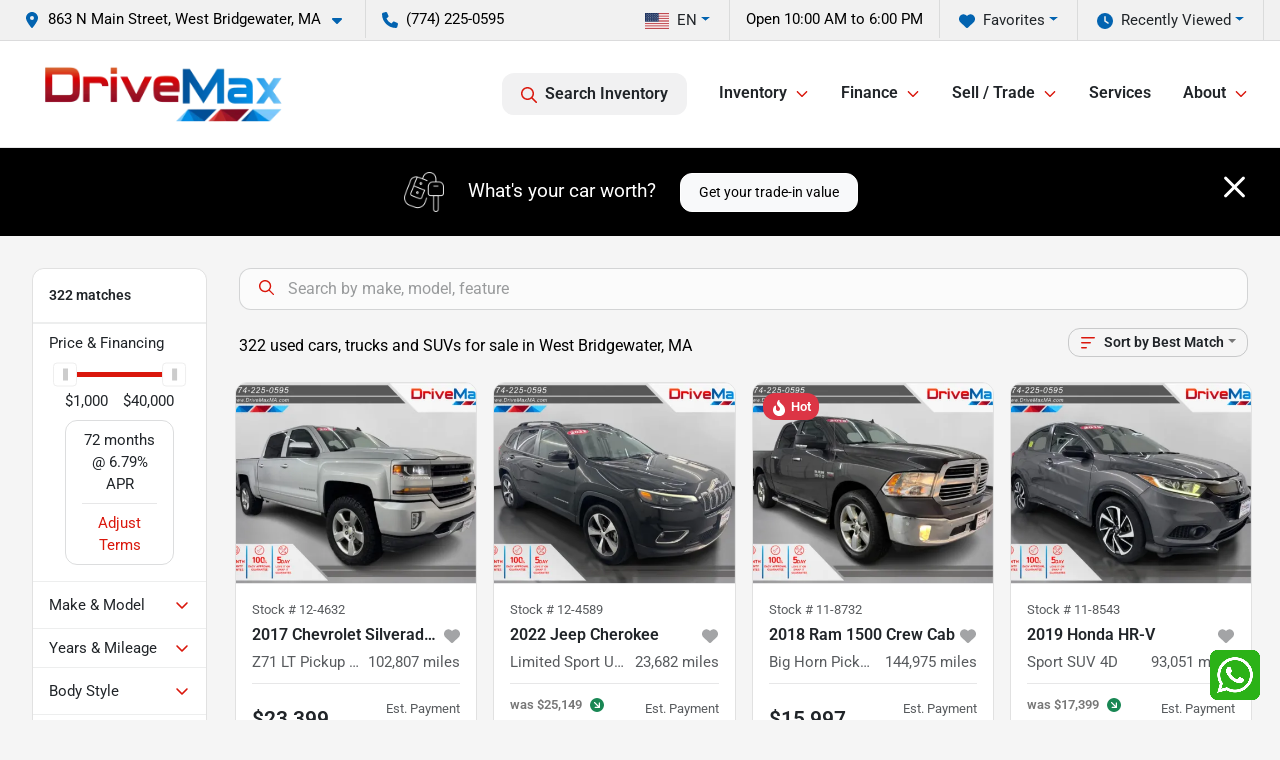

--- FILE ---
content_type: text/html; charset=utf-8
request_url: https://www.drivemaxma.com/inventory
body_size: 50141
content:
<!DOCTYPE html><html lang="en"><head><meta charSet="utf-8" data-next-head=""/><meta name="viewport" content="width=device-width, initial-scale=1.0" class="jsx-4181043505" data-next-head=""/><link rel="icon" href="https://static.overfuel.com/dealers/auto-center-sales-and-service/image/favicon-32x32.png" class="jsx-4181043505" data-next-head=""/><link rel="apple-touch-icon" sizes="180x180" href="https://static.overfuel.com/dealers/auto-center-sales-and-service/image/apple-touch-icon.png" class="jsx-4181043505" data-next-head=""/><link rel="icon" type="image/png" sizes="192x192" href="https://static.overfuel.com/dealers/auto-center-sales-and-service/image/android-chrome-192x192.png" class="jsx-4181043505" data-next-head=""/><link rel="icon" type="image/png" sizes="512x512" href="https://static.overfuel.com/dealers/auto-center-sales-and-service/image/android-chrome-512x512.png" class="jsx-4181043505" data-next-head=""/><meta property="og:url" content="https://www.drivemaxma.com/inventory" class="jsx-4181043505" data-next-head=""/><meta property="og:site_name" content="DriveMax (Auto Center Sales and Service)" class="jsx-4181043505" data-next-head=""/><meta property="og:type" content="website" class="jsx-4181043505" data-next-head=""/><meta property="og:image" content="https://static.overfuel.com/dealers/auto-center-sales-and-service/image/drive-max-og.webp" class="jsx-4181043505" data-next-head=""/><meta name="format-detection" content="telephone=no" class="jsx-4181043505" data-next-head=""/><meta name="google-site-verification" content="fi3-_6llGtI86IUWOudflr_hldAPfJPgXafUBJsmRPw" class="jsx-4181043505" data-next-head=""/><meta name="google-site-verification" content="0BZ2Y37GMFrSIxeHe0Qn885FxmS4mdKJ2vQP20XGbhw" class="jsx-4181043505" data-next-head=""/><link rel="preload" href="/font/roboto-v48-latin-regular.woff2" as="font" type="font/woff2" crossorigin="anonymous" class="jsx-b1edb5e55a1a9cb8" data-next-head=""/><link rel="preload" href="/font/roboto-v48-latin-600.woff2" as="font" type="font/woff2" crossorigin="anonymous" class="jsx-b1edb5e55a1a9cb8" data-next-head=""/><link rel="preload" href="/font/roboto-v48-latin-900.woff2" as="font" type="font/woff2" crossorigin="anonymous" class="jsx-b1edb5e55a1a9cb8" data-next-head=""/><title data-next-head="">322 used cars, trucks and SUVs for sale in West Bridgewater, MA | DriveMax (Auto Center Sales and Service)</title><meta property="og:title" content="322 used cars, trucks and SUVs for sale in West Bridgewater, MA | DriveMax (Auto Center Sales and Service)" data-next-head=""/><meta name="description" content="Shop DriveMax (Auto Center Sales and Service) selection of 322 used cars, trucks and SUVs for sale in West Bridgewater, MA" data-next-head=""/><meta property="og:description" content="Shop DriveMax (Auto Center Sales and Service) selection of 322 used cars, trucks and SUVs for sale in West Bridgewater, MA" data-next-head=""/><link rel="canonical" href="https://www.drivemaxma.com/inventory" data-next-head=""/><link rel="next" href="https://www.drivemaxma.com/inventory/page/2" data-next-head=""/><link rel="preload" href="/_next/static/css/32d045cf9a4273ad.css" as="style"/><script type="application/ld+json" class="jsx-4181043505" data-next-head="">{"@context":"https://schema.org","@type":"Organization","url":"https://www.drivemaxma.com","logo":"https://static.overfuel.com/dealers/auto-center-sales-and-service/image/android-chrome-192x192.png"}</script><link rel="preload" as="image" imageSrcSet="https://static.overfuel.com/dealers/auto-center-sales-and-service/image/drive-max-logo.webp?w=384&amp;q=80 1x, https://static.overfuel.com/dealers/auto-center-sales-and-service/image/drive-max-logo.webp?w=640&amp;q=80 2x" data-next-head=""/><link rel="preload" as="image" imageSrcSet="https://static.overfuel.com/dealers/auto-center-sales-and-service/image/drive-max-logo.webp?w=256&amp;q=80 1x, https://static.overfuel.com/dealers/auto-center-sales-and-service/image/drive-max-logo.webp?w=384&amp;q=80 2x" data-next-head=""/><script id="gainit" data-nscript="beforeInteractive">
            window.dataLayer = window.dataLayer || [];
            function gtag(){ window.dataLayer.push(arguments); }
            gtag('js', new Date());
            gtag('config', 'G-H8GWJGEG9L');
            gtag('config', 'G-0QJ1MJSF7C');
          </script><link rel="stylesheet" href="/_next/static/css/32d045cf9a4273ad.css" data-n-g=""/><noscript data-n-css=""></noscript><script defer="" noModule="" src="/_next/static/chunks/polyfills-42372ed130431b0a.js"></script><script id="gatag" src="https://www.googletagmanager.com/gtag/js?id=G-H8GWJGEG9L&amp;l=dataLayer" defer="" data-nscript="beforeInteractive"></script><script defer="" src="/_next/static/chunks/8475.47831073e1b6ffaf.js"></script><script defer="" src="/_next/static/chunks/5601.9c144d6328ba2581.js"></script><script defer="" src="/_next/static/chunks/4744.3238be3c0e11f459.js"></script><script defer="" src="/_next/static/chunks/748.ebc081bf667d857a.js"></script><script defer="" src="/_next/static/chunks/2056.05937d48506ae311.js"></script><script defer="" src="/_next/static/chunks/04ce947b-1a2fb7fb7f4eb2eb.js"></script><script defer="" src="/_next/static/chunks/1074-cb8b2df2f02954ed.js"></script><script defer="" src="/_next/static/chunks/2596-ecd2465a31385700.js"></script><script defer="" src="/_next/static/chunks/872.1054f76aaafd9bb1.js"></script><script defer="" src="/_next/static/chunks/9845.8cea8a18f1c18de9.js"></script><script defer="" src="/_next/static/chunks/5966.264ba49a4f4275fe.js"></script><script defer="" src="/_next/static/chunks/4233.94a2b8e607d3fc1f.js"></script><script defer="" src="/_next/static/chunks/3014.c88e5d5fb3fe6bf8.js"></script><script defer="" src="/_next/static/chunks/476.d481209788d7a27f.js"></script><script defer="" src="/_next/static/chunks/4116.d8a09df005a4b94d.js"></script><script defer="" src="/_next/static/chunks/115.5c45a64fce174d0f.js"></script><script defer="" src="/_next/static/chunks/6985.f3328f5b7b02c083.js"></script><script defer="" src="/_next/static/chunks/4851.0c64dbf926220402.js"></script><script src="/_next/static/chunks/webpack-40af1a72b65b2b4c.js" defer=""></script><script src="/_next/static/chunks/framework-c85341a997bf2e4b.js" defer=""></script><script src="/_next/static/chunks/main-5ee7ef112142bb8e.js" defer=""></script><script src="/_next/static/chunks/pages/_app-065f30545e471004.js" defer=""></script><script src="/_next/static/chunks/8230-fd615141ef99310a.js" defer=""></script><script src="/_next/static/chunks/7232-da6f16df31397a47.js" defer=""></script><script src="/_next/static/chunks/4587-68b5c796bc85d386.js" defer=""></script><script src="/_next/static/chunks/1423-77cd04bb72d43ce6.js" defer=""></script><script src="/_next/static/chunks/4761-d55ae15e52027e06.js" defer=""></script><script src="/_next/static/chunks/5741-0efff3a9a99d67cc.js" defer=""></script><script src="/_next/static/chunks/4204-fdf09e55b0e60cac.js" defer=""></script><script src="/_next/static/chunks/9086-57110936e1d9f18a.js" defer=""></script><script src="/_next/static/chunks/7101-da0dbc0807a6c8a2.js" defer=""></script><script src="/_next/static/chunks/8242-3319abe96ff29ed9.js" defer=""></script><script src="/_next/static/chunks/8670-5388bb14ca8a6ed3.js" defer=""></script><script src="/_next/static/chunks/4284-c28c3ea003d1f498.js" defer=""></script><script src="/_next/static/chunks/2775-9976634878c254b2.js" defer=""></script><script src="/_next/static/chunks/1646-3e7dd0c8dea625e4.js" defer=""></script><script src="/_next/static/chunks/pages/inventory-329de8c88b8a729b.js" defer=""></script><script src="/_next/static/K7_Biz2QpJ8-EZesm7N2a/_buildManifest.js" defer=""></script><script src="/_next/static/K7_Biz2QpJ8-EZesm7N2a/_ssgManifest.js" defer=""></script><style id="__jsx-b1edb5e55a1a9cb8">@font-face{font-display:s block;font-family:"Roboto";font-style:normal;font-weight:400;src:url("/font/roboto-v48-latin-regular.woff2")format("woff2")}@font-face{font-display:block;font-family:"Roboto";font-style:normal;font-weight:600;src:url("/font/roboto-v48-latin-600.woff2")format("woff2")}@font-face{font-display:block;font-family:"Roboto";font-style:normal;font-weight:900;src:url("/font/roboto-v48-latin-900.woff2")format("woff2")}body{font-family:"Roboto",system-ui,Arial,sans-serif!important}</style><style id="__jsx-4181043505">:root{--color-primary:#DA170C;--color-secondary:#000;--color-highlight:#DA170C;--persistent-banner-background-color:#DA170C;--persistent-banner-text-color:#212529;--srp-height:75%;--cookie-consent-bg:#343a40;--cookie-consent-text:#fff;--cookie-consent-link:#fff}body{letter-spacing:0;background:#f5f5f5;font-size:.95rem;top:0px!important} #mobile-nav{background:#fff}#header-nav ul li{position:relative;color:inherit;display:inline-block;padding:1.5rem 1rem;text-transform:none;font-size:16px}#header-nav a.noChildren{color:inherit}.text-primary,svg.text-primary,.blog-article a:not(.btn),.blog-article a:not(.btn):visited{color:var(--color-primary)!important;fill:var(--color-primary)}.blog-article a:not(.btn) svg,.blog-article a:not(.btn):visited svg{fill:var(--color-primary)!important}.bg-preheader{background:#f1f1f1;color:#000}.text-preheader{color:#000!important}.bg-preheader i,.bg-preheader svg,.bg-preheader .dropdown-toggle::after{color:#0263B0!important;fill:#0263B0!important}.bg-header{background:#fff}.bg-footer{background:#000}.bg-heroSearch{background:black;padding:6rem 0;position:relative;overflow-x:clip;-webkit-background-size:cover!important;-moz-background-size:cover!important;-o-background-size:cover!important;background-size:cover!important;background-position:center center;background-repeat:no-repeat}.bg-heroSearch #hero-img{left:0;bottom:0}.text-highlight{color:#DA170C!important}.btn-outline-primary,.btn-outline-primary:hover{border-color:var(--color-primary);color:var(--color-primary)}.btn-outline-primary svg,.btn-outline-primary:hover svg,.btn-link svg{fill:var(--color-primary)}#top-banner svg{fill:#fff!important}.btn-outline-primary:focus{color:inherit}.btn-default:active{color:white!important}.btn-default:active svg{fill:white}.btn-link.show svg{fill:white!important}.btn-link.show::after{color:#fff!important}.cElement a,.cElement a:hover{color:var(--color-primary)}.cElement a.btn:not(.btn-outline-primary):not(.btn-primary){color:#fff}.split-boxes{background-image:linear-gradient(90deg,var(--color-secondary),var(--color-secondary)50%,var(--color-primary)0,var(--color-primary))}.img-srp-container:before{display:block;content:"";width:100%;padding-top:75%}.btn-outline-primary:disabled{color:var(--color-primary)!important;border-color:var(--color-primary)!important}.aiBg{position:relative;background:linear-gradient(90deg,var(--color-primary),#ccc);border-radius:14px;padding:2px}.aiBg input{border:0!important;z-index:5}.react-datepicker__day--selected,.react-datepicker__day--in-selecting-range,.react-datepicker__day--in-range,.react-datepicker__month-text--selected,.react-datepicker__month-text--in-selecting-range,.react-datepicker__month-text--in-range,.react-datepicker__quarter-text--selected,.react-datepicker__quarter-text--in-selecting-range,.react-datepicker__quarter-text--in-range,.react-datepicker__year-text--selected,.react-datepicker__year-text--in-selecting-range,.react-datepicker__year-text--in-range,.react-datepicker__day--keyboard-selected:hover,.react-datepicker__month-text--keyboard-selected:hover,.react-datepicker__quarter-text--keyboard-selected:hover,.react-datepicker__year-text--keyboard-selected:hover{background-color:var(--color-primary);color:white}.text-secondary{color:var(--color-secondary)!important}.ribbon span{background-color:var(--color-primary)!important}.border-primary,html:not([dir=rtl]) .border-primary,html[dir=rtl] .border-primary{border-color:var(--color-primary)!important}.drag-active{border:1px dashed var(--color-primary)!important}.progress-bar,.bg-primary,.badge-primary,.btn-primary,.nav-pills .nav-link.active,.nav-pills .nav-link.active:hover,.nav-pills .nav-link.active:focus,.btn-check:checked+.btn,.btn.active,.btn.show,.btn:first-child:active,:not(.btn-check)+.btn:active{background-color:var(--color-primary)!important}.btn-primary,.btn-check:checked+.btn,.btn.active,.btn.show,.btn:first-child:active,:not(.btn-check)+.btn:active{border-color:var(--color-primary)!important}.btn-secondary{background-color:var(--color-secondary)!important;border-color:var(--color-secondary)!important}.btn-secondary:focus,.btn-secondary.focus{border-color:var(--color-secondary)!important}.btn-primary:focus,.btn-primary.focus{border-color:var(--color-primary)!important}.btn-primary.disabled,.btn-primary:disabled{border-color:var(--color-primary)!important;background:var(--color-primary)!important}.border-theme,.btn-group .btn-primary,.input-group-prepend .btn-primary,.input-group-append .btn-primary{border-color:var(--color-primary)!important}.rdp-button:focus:not([disabled]),.rdp-button:active:not([disabled]){background-color:#f5f5f5!important;border-color:var(--color-primary)!important}.rdp-day_selected:not([disabled]),.rdp-day_selected:focus:not([disabled]),.rdp-day_selected:active:not([disabled]),.rdp-day_selected:hover:not([disabled]){background-color:var(--color-primary)!important}.btn-group .active svg{color:var(--color-primary)!important}#header-nav ul li::after{border-color:var(--color-primary)!important}.bg-secondary,.badge-secondary{background-color:var(--color-secondary)!important;color:white!important}#languagedropdown{color:#000;text-decoration:none;margin-top:-3px}.goog-te-combo{width:100%;background:#f1f1f1!important;color:#000!important;border:none;font-size:.9rem!important;font-family:inherit!important;margin:1px 0!important;-webkit-appearance:none}#persistent_banner_desktop,#persistent_banner_mobile,#persistent_banner_desktop a,#persistent_banner_mobile a{background-color:#DA170C;z-index:5;color:#212529!important}.gg-app{z-index:1!important}@media(max-width:575px){.bg-heroSearch #hero-img-mobile{object-fit:cover;width:100%!important;height:100%!important;top:0}
        }@media(min-width:576px){.bg-heroSearch{padding:7rem 0;position:relative;background-image:url(https://static.overfuel.com/dealers/auto-center-sales-and-service/image/drive-max-hero.webp);-webkit-background-size:cover!important;-moz-background-size:cover!important;-o-background-size:cover!important;background-size:cover!important;background-position:top center;background-repeat:no-repeat}.srpCardLocation{cursor:default!important}.srpCardLocation .fa-phone{display:none!important}}
        
        @media screen and (max-width: 575px) {
  .bg-heroSearch { padding: 3.5rem 0; }
}

#homeRecentlyViewed { display: none !important; }

        

        
      </style><style id="__jsx-2678006055">.container-fluid{max-width:2548px!important}#desktop-search{width:100%}#header-nav ul li,#search_desktop{font-weight:600}#header-nav ul li ul{top:3.5rem;border-radius:12px}#header-nav ul>li:last-of-type{padding-right:0!important}#header-nav ul li ul li{font-weight:normal!important}.searchInventory{border-color:#E8E8E8!important;padding:1.5rem 1rem}.searchInventory svg{fill:#DA170C}#googletranslate{padding-top:.6rem}.route-home #persistent-search{display:none}.card{overflow:hidden;border:1px solid transparent!important;box-shadow:0 0 0!important;border:1px solid#e1e1e1!important;border-radius:12px!important}.card-header{border-radius:12px 12px 0 0!important}.card-footer:last-child{border-radius:0 0 12px 12px!important}.rounded,.btn,input,.form-control,#home-search-wrapper,.custom-select{border-radius:12px!important}.rounded_bottom{border-bottom-left-radius:12px;border-bottom-right-radius:12px}.btn-group .btn:first-child{border-radius:12px 0 0 12px!important}.btn-group .btn:last-child{border-radius:0 12px 12px 0!important}.btn-group .btn{border-radius:0!important}.btn-group .btn.active{border-color:#DA170C!important}.input-group>.form-control:not(.border-radius-0):not(:first-child),.input-group>.custom-select:not(.border-radius-0):not(:first-child){border-radius:0 12px 12px 0!important}.input-group>.input-group-text.prepend:first-of-type{border-radius:12px 0 0 12px!important}.input-group>.input-group-text.append:last-of-type{border-radius:0 12px 12px 0!important}.border-radius-0{border-radius:0 0 0 0!important;border-bottom-right-radius:0!important;border-bottom-left-radius:0!important;border-top-right-radius:0!important;border-top-left-radius:0!important}.accordion-item:first-of-type{border-radius:12px 12px 0 0!important}.accordion-item:last-of-type{border-radius:0 0 12px 12px!important}</style><style data-styled="" data-styled-version="6.1.19">.epUGjs{position:absolute;left:0;width:100%;fill:rgba(255,255,255,0.75);z-index:2;text-align:center;}/*!sc*/
.epUGjs .active{fill:#fff;}/*!sc*/
@media(min-width:575px){.epUGjs{display:none;}}/*!sc*/
data-styled.g8[id="sc-fd4d2c1d-1"]{content:"epUGjs,"}/*!sc*/
.fJsWcT{position:absolute;top:5px;left:0;width:100%;height:100%;z-index:1;}/*!sc*/
.fJsWcT .left-toggle{position:absolute;background-color:rgb(0,0,0,.6);top:35%;left:0;padding:0.5rem;}/*!sc*/
.fJsWcT .right-toggle{position:absolute;background-color:rgb(0,0,0,.6);top:35%;right:0;padding:0.5rem;}/*!sc*/
@media(min-width:575px){.fJsWcT .toggle{display:none;}.fJsWcT:hover .toggle{display:block!important;}}/*!sc*/
data-styled.g9[id="sc-fd4d2c1d-2"]{content:"fJsWcT,"}/*!sc*/
.enIGOk{position:fixed;content:'';top:63px;left:0;z-index:25;}/*!sc*/
.enIGOk.searchVisible{height:calc(100% - 67px);overflow:scroll;}/*!sc*/
data-styled.g20[id="sc-2cecbaee-0"]{content:"enIGOk,"}/*!sc*/
</style></head><body> <link rel="preload" as="image" imageSrcSet="https://static.overfuel.com/dealers/auto-center-sales-and-service/image/drive-max-logo.webp?w=384&amp;q=80 1x, https://static.overfuel.com/dealers/auto-center-sales-and-service/image/drive-max-logo.webp?w=640&amp;q=80 2x"/><link rel="preload" as="image" imageSrcSet="https://static.overfuel.com/dealers/auto-center-sales-and-service/image/drive-max-logo.webp?w=256&amp;q=80 1x, https://static.overfuel.com/dealers/auto-center-sales-and-service/image/drive-max-logo.webp?w=384&amp;q=80 2x"/><link rel="preload" as="image" imageSrcSet="https://static.overfuel.com/photos/240/974098/202510-aa9e2394f99d4c67b019551a92557701-thumb.webp?w=640&amp;q=80 1x, https://static.overfuel.com/photos/240/974098/202510-aa9e2394f99d4c67b019551a92557701-thumb.webp?w=1920&amp;q=80 2x"/><link rel="preload" as="image" imageSrcSet="https://static.overfuel.com/photos/240/974098/202510-7c8fbceec9e14fdfa874a4a761c39286-thumb.webp?w=640&amp;q=80 1x, https://static.overfuel.com/photos/240/974098/202510-7c8fbceec9e14fdfa874a4a761c39286-thumb.webp?w=1920&amp;q=80 2x"/><link rel="preload" as="image" imageSrcSet="https://static.overfuel.com/photos/240/940450/202510-94f68dbff9d840b48d9aa96fff7acc4b-thumb.webp?w=640&amp;q=80 1x, https://static.overfuel.com/photos/240/940450/202510-94f68dbff9d840b48d9aa96fff7acc4b-thumb.webp?w=1920&amp;q=80 2x"/><link rel="preload" as="image" imageSrcSet="https://static.overfuel.com/photos/240/940450/202510-f6542cb293fd4c79b2bcb30afa449ca1-thumb.webp?w=640&amp;q=80 1x, https://static.overfuel.com/photos/240/940450/202510-f6542cb293fd4c79b2bcb30afa449ca1-thumb.webp?w=1920&amp;q=80 2x"/><link rel="preload" as="image" imageSrcSet="https://static.overfuel.com/photos/240/981666/202511-6b0221cf62c34df9a2cab9fa5c58b555-thumb.webp?w=640&amp;q=80 1x, https://static.overfuel.com/photos/240/981666/202511-6b0221cf62c34df9a2cab9fa5c58b555-thumb.webp?w=1920&amp;q=80 2x"/><link rel="preload" as="image" imageSrcSet="https://static.overfuel.com/photos/240/981666/202511-4e281708ba2a47d5b58147b9b4d6c7d8-thumb.webp?w=640&amp;q=80 1x, https://static.overfuel.com/photos/240/981666/202511-4e281708ba2a47d5b58147b9b4d6c7d8-thumb.webp?w=1920&amp;q=80 2x"/><link rel="preload" as="image" imageSrcSet="https://static.overfuel.com/photos/240/894881/202510-f87f6bceefda4ac0ab63628e1b76bc39-thumb.webp?w=640&amp;q=80 1x, https://static.overfuel.com/photos/240/894881/202510-f87f6bceefda4ac0ab63628e1b76bc39-thumb.webp?w=1920&amp;q=80 2x"/><link rel="preload" as="image" imageSrcSet="https://static.overfuel.com/photos/240/894881/202510-1071e62d1bff4dd79830d3e53cf4b130-thumb.webp?w=640&amp;q=80 1x, https://static.overfuel.com/photos/240/894881/202510-1071e62d1bff4dd79830d3e53cf4b130-thumb.webp?w=1920&amp;q=80 2x"/><link rel="preload" as="image" imageSrcSet="https://static.overfuel.com/photos/240/831039/202509-b2c427e280b044a4b28c8545efd1a037-thumb.webp?w=640&amp;q=80 1x, https://static.overfuel.com/photos/240/831039/202509-b2c427e280b044a4b28c8545efd1a037-thumb.webp?w=1920&amp;q=80 2x"/><link rel="preload" as="image" imageSrcSet="https://static.overfuel.com/photos/240/831039/202509-50e289077d4a471696af7f0459483516-thumb.webp?w=640&amp;q=80 1x, https://static.overfuel.com/photos/240/831039/202509-50e289077d4a471696af7f0459483516-thumb.webp?w=1920&amp;q=80 2x"/><link rel="preload" as="image" imageSrcSet="https://static.overfuel.com/photos/240/929715/202510-7ac8065be49f4972beb1ba7d89e303b6-thumb.webp?w=640&amp;q=80 1x, https://static.overfuel.com/photos/240/929715/202510-7ac8065be49f4972beb1ba7d89e303b6-thumb.webp?w=1920&amp;q=80 2x"/><link rel="preload" as="image" imageSrcSet="https://static.overfuel.com/photos/240/929715/202510-486f7e806ab14353af35c2d87c13a194-thumb.webp?w=640&amp;q=80 1x, https://static.overfuel.com/photos/240/929715/202510-486f7e806ab14353af35c2d87c13a194-thumb.webp?w=1920&amp;q=80 2x"/><div id="__next"><script type="application/ld+json" class="jsx-4181043505">{"@context":"https://schema.org","@type":["AutoDealer","LocalBusiness"],"name":"DriveMax (Auto Center Sales and Service)","image":"https://static.overfuel.com/dealers/auto-center-sales-and-service/image/drive-max-og.webp","@id":"https://www.drivemaxma.com/#organization","url":"https://www.drivemaxma.com/","telephone":"+17742250595","address":{"@type":"PostalAddress","streetAddress":"863 N Main Street","addressLocality":"West Bridgewater","addressRegion":"MA","postalCode":"02379","addressCountry":"US"},"geo":{"@type":"GeoCoordinates","latitude":42.0439515,"longitude":-71.0092891},"openingHoursSpecification":[{"@type":"OpeningHoursSpecification","dayOfWeek":"Monday","opens":"10:00","closes":"19:00"},{"@type":"OpeningHoursSpecification","dayOfWeek":"Tuesday","opens":"10:00","closes":"19:00"},{"@type":"OpeningHoursSpecification","dayOfWeek":"Wednesday","opens":"10:00","closes":"19:00"},{"@type":"OpeningHoursSpecification","dayOfWeek":"Thursday","opens":"10:00","closes":"19:00"},{"@type":"OpeningHoursSpecification","dayOfWeek":"Friday","opens":"10:00","closes":"19:00"},{"@type":"OpeningHoursSpecification","dayOfWeek":"Saturday","opens":"10:00","closes":"18:00"},{"@type":"OpeningHoursSpecification","dayOfWeek":"Sunday","opens":"10:00","closes":"17:00"}],"sameAs":["https://www.facebook.com/acentersales/","https://www.instagram.com/autocenter_drivemax","https://www.youtube.com/@autocentersalesservice690"],"aggregateRating":{"@type":"AggregateRating","ratingValue":4.4,"reviewCount":1973},"hasMap":"https://maps.google.com/?q=863+N+Main+Street+West+Bridgewater+MA+02379","contactPoint":[{"@type":"ContactPoint","contactType":"Sales","telephone":"+17742250595","availableLanguage":["English","Spanish"],"areaServed":"US"}],"knowsAbout":["used cars","trade-in","auto financing","vehicle service"]}</script><div translate="no" class="jsx-4181043505 notranslate"><div id="google_translate_element" style="display:none" class="jsx-4181043505"></div></div><div class="mode-undefined full_width route-srp"><div class="d-none d-xl-block " id="header-desktop"><div class="border-bottom bg-preheader text-preheader theme-light"><div class="container-fluid"><div class="row"><div class="col"><div class="py-2 ps-2 pe-3 d-inline-block cursor-pointer border-end position-relative locationDropdown" role="button" data-cy="header-location-dropdown"><span class="d-inline-block faIcon ofa-solid ofa-location-dot me-2"><svg height="16" width="16" fill="inherit"><use xlink:href="/solid.svg#location-dot"></use></svg></span><span class="d-inline-block me-1 notranslate">863 N Main Street, West Bridgewater, MA<span class="d-inline-block faIcon ofa-solid ofa-caret-down ms-2"><svg height="16" width="16" fill="inherit"><use xlink:href="/solid.svg#caret-down"></use></svg></span></span></div><div class="py-2  px-3 d-inline-block "><span data-cy="header-phone" role="button" class="text-preheader"><span class="d-inline-block faIcon ofa-solid ofa-phone me-2"><svg height="16" width="16" fill="inherit"><use xlink:href="/solid.svg#phone"></use></svg></span>(774) 225-0595</span></div><div class="float-end py-2 text-end border-end"><div class="dropdown"><button type="button" id="recents" aria-expanded="false" class="py-0 text-decoration-none  dropdown-toggle btn btn-link"><span class="d-inline-block faIcon ofa-solid ofa-clock me-2 float-start mt-0"><svg height="16" width="16" fill="inherit"><use xlink:href="/solid.svg#clock"></use></svg></span>Recently Viewed</button></div></div><div class="float-end py-2 border-end text-end"><div class="dropdown"><button type="button" id="favorites" aria-expanded="false" class="py-0 text-decoration-none  dropdown-toggle btn btn-link"><span class="d-inline-block faIcon ofa-solid ofa-heart me-2"><svg height="16" width="16" fill="inherit"><use xlink:href="/solid.svg#heart"></use></svg></span>Favorites</button></div></div><div class="py-2 px-3 float-end text-end border-end" id="currentLocation"><span>Open 10:00 AM to 6:00 PM</span></div><div class="float-end py-2 border-end text-end"></div></div></div></div></div><div class="px-3 border-bottom bg-header position-relative py-2" id="interior_header"><div class="container-fluid"><div class="d-flex align-items-center"><a title="DriveMax (Auto Center Sales and Service)" id="logo-link" href="/"><img alt="DriveMax (Auto Center Sales and Service)" id="logo" width="263" height="70" decoding="async" data-nimg="1" style="color:transparent" srcSet="https://static.overfuel.com/dealers/auto-center-sales-and-service/image/drive-max-logo.webp?w=384&amp;q=80 1x, https://static.overfuel.com/dealers/auto-center-sales-and-service/image/drive-max-logo.webp?w=640&amp;q=80 2x" src="https://static.overfuel.com/dealers/auto-center-sales-and-service/image/drive-max-logo.webp?w=640&amp;q=80"/></a><div class="ms-auto" id="header-nav"><ul><li class="searchInventory"><button type="button" id="search_desktop" title="Browse Inventory" class="text-decoration-none text-dark bg-light btn btn-link"><span class="d-inline-block faIcon ofa-regular ofa-magnifying-glass me-2"><svg height="16" width="16" fill="inherit"><use xlink:href="/regular.svg#magnifying-glass"></use></svg></span>Search Inventory</button></li><li class="cursor-pointer">Inventory<span class="d-inline-block faIcon ofa-regular ofa-angle-down ms-2 text-primary"><svg height="15" width="14" fill="#DA170C"><use xlink:href="/regular.svg#angle-down"></use></svg></span><ul><li class="cursor-pointer"><a target="_self" title="All inventory" class="" href="/inventory">All inventory</a></li><li class="cursor-pointer"><a target="_self" title="Used car deals" class="" href="/used-car-deals">Used car deals</a></li><li class="cursor-pointer"><a target="_self" title="Cars" class="" href="/cars">Cars</a></li><li class="cursor-pointer"><a target="_self" title="Trucks" class="" href="/trucks">Trucks</a></li><li class="cursor-pointer"><a target="_self" title="SUVs" class="" href="/suvs">SUVs</a></li><li class="cursor-pointer"><a target="_self" title="Minivans" class="" href="/vans">Minivans</a></li><li class="cursor-pointer"><a target="_self" title="Hybrids" class="" href="/hybrids">Hybrids</a></li><li class="cursor-pointer"><a target="_self" title="Electric cars" class="" href="/electric-cars">Electric cars</a></li></ul></li><li class="cursor-pointer">Finance<span class="d-inline-block faIcon ofa-regular ofa-angle-down ms-2 text-primary"><svg height="15" width="14" fill="#DA170C"><use xlink:href="/regular.svg#angle-down"></use></svg></span><ul><li class="cursor-pointer"><a target="_self" title="Get pre-qualified with Capital One" class="" href="/get-pre-qualified-with-capital-one">Get pre-qualified with Capital One</a></li><li class="cursor-pointer"><a target="_self" title="Get approved" class="" href="/apply-online">Get approved</a></li><li class="cursor-pointer"><a target="_self" title="Car loan calculator" class="" href="/car-loan-calculator">Car loan calculator</a></li></ul></li><li class="cursor-pointer">Sell / Trade<span class="d-inline-block faIcon ofa-regular ofa-angle-down ms-2 text-primary"><svg height="15" width="14" fill="#DA170C"><use xlink:href="/regular.svg#angle-down"></use></svg></span><ul><li class="cursor-pointer"><a target="_self" title="Trade in your vehicle" class="" href="/trade">Trade in your vehicle</a></li><li class="cursor-pointer"><a target="_self" title="Sell us your car" class="" href="/sell-your-car">Sell us your car</a></li></ul></li><li class="cursor-pointer"><a target="_self" title="Services" class="noChildren" href="/services">Services</a></li><li class="cursor-pointer">About<span class="d-inline-block faIcon ofa-regular ofa-angle-down ms-2 text-primary"><svg height="15" width="14" fill="#DA170C"><use xlink:href="/regular.svg#angle-down"></use></svg></span><ul><li class="cursor-pointer"><a target="_self" title="About us" class="" href="/about-us">About us</a></li><li class="cursor-pointer"><a target="_self" title="Contact us" class="" href="/contact-us">Contact us</a></li><li class="cursor-pointer"><a target="_self" title="Community support" class="" href="/community-support">Community support</a></li><li class="cursor-pointer"><a target="_self" title="Customer reviews" class="" href="/testimonials">Customer reviews</a></li><li class="cursor-pointer"><a target="_self" title="FAQs" class="" href="/faq">FAQs</a></li><li class="cursor-pointer"><a target="_self" title="Directions" class="" href="/directions">Directions</a></li></ul></li></ul></div></div><div class="clearfix"></div></div></div><div id="openclosed" class="bg-secondary py-2 px-3 text-white text-center d-none">Open from 10:00 AM to 6:00 PM</div></div><div id="mobile-nav" class="border-bottom border-bottom d-xl-none position-fixed d-flex align-items-center w-100"><div class="d-flex w-100 align-items-center " id="mobile-header"><div class="text-left w-100 ps-2" id="mobile-logo"><img alt="DriveMax (Auto Center Sales and Service)" width="145" height="50" decoding="async" data-nimg="1" style="color:transparent" srcSet="https://static.overfuel.com/dealers/auto-center-sales-and-service/image/drive-max-logo.webp?w=256&amp;q=80 1x, https://static.overfuel.com/dealers/auto-center-sales-and-service/image/drive-max-logo.webp?w=384&amp;q=80 2x" src="https://static.overfuel.com/dealers/auto-center-sales-and-service/image/drive-max-logo.webp?w=384&amp;q=80"/></div><div class="my-0 ms-auto mobilePhone px-2 "><span class="d-inline-block faIcon ofa-solid ofa-phone h3 my-0"><svg height="25" width="25" fill="#DA170C"><use xlink:href="/solid.svg#phone"></use></svg></span></div><div class="text-end ps-2 "><span class="d-inline-block faIcon ofa-solid ofa-bars h2 me-1 mb-0 mt-n1"><svg height="29" width="29" fill="#DA170C"><use xlink:href="/solid.svg#bars"></use></svg></span></div></div></div><div style="height:104px" class="d-block d-xl-none" id="mobile-nav-spacer"></div><script type="application/ld+json"></script><div id="inventory-index" class="position-relative path-inventory"><div class="bg-secondary p-4 d-block" id="top-banner"><div class="align-items-center container"><div class="d-flex align-items-center row"><div class="text-large text-center text-white col-sm-12"><img alt="Get your trade-in value" loading="lazy" width="40" height="40" decoding="async" data-nimg="1" class="me-4 d-none d-sm-inline-block" style="color:transparent" srcSet="https://static.overfuel.com/images/icons/streamlinehq-car-tool-keys-transportation-white-200.PNG?w=48&amp;q=80 1x, https://static.overfuel.com/images/icons/streamlinehq-car-tool-keys-transportation-white-200.PNG?w=96&amp;q=80 2x" src="https://static.overfuel.com/images/icons/streamlinehq-car-tool-keys-transportation-white-200.PNG?w=96&amp;q=80"/>What&#x27;s your car worth?<button type="button" class="border-white ms-4 mt-3 mt-sm-0 btn btn-light">Get your trade-in value</button><button type="button" class="close text-white text-large float-end p-0 mb-n2 mt-n1 mr-n2 btn btn-link"><span class="d-inline-block faIcon ofa-regular ofa-xmark text-white"><svg height="36" width="25" fill="white"><use xlink:href="/regular.svg#xmark"></use></svg></span></button></div></div></div></div><div class="sc-2cecbaee-0 enIGOk w-100 border-bottom ToolbarMobile bg-white d-block d-xl-none searchHidden"><div class="no-gutters row-bordered text-start text-nowrap sticky-top bg-white border-bottom border-top row"><div class="py-2 pe-2 ps-3 cursor-pointer col-sm-6 col-5"><span class="d-inline-block faIcon ofa-regular ofa-bars-filter text-primary me-2"><svg height="16" width="16" fill="#DA170C"><use xlink:href="/regular.svg#bars-filter"></use></svg></span>Filters</div><div class="py-2 px-3 col-sm-5 col-5"><span class="d-inline-block faIcon ofa-regular ofa-arrow-down-wide-short text-primary me-2"><svg height="16" width="16" fill="#DA170C"><use xlink:href="/regular.svg#arrow-down-wide-short"></use></svg></span>Best Match</div><div aria-label="Close" class="py-2 pe-3 text-end  col-sm-1 col-2"><span class="d-inline-block faIcon ofa-regular ofa-magnifying-glass text-primary me-2"><svg height="16" width="16" fill="#DA170C"><use xlink:href="/regular.svg#magnifying-glass"></use></svg></span></div></div></div><div class="mb-5 container-fluid"><div class="d-flex mt-3"><div class="d-none d-xl-block filter-container w-20"><div class="p-3"><div class="mb-5 mt-3 mt-md-0 notranslate filterCard card"><div class="pt-3 pb-2 bg-white card-header"><div class="card-title h6 font-weight-bold mb-2">322<!-- --> matches</div></div><form data-cy="filter-section" class="pb-0 mt-sm-0"><div class="price-financing card-footer"><div class="cursor-pointer">Price <!-- -->&amp; Financing</div><div class="mt-2 px-3 collapse show"><div class="opacity-100"><div style="transform:scale(1);cursor:inherit;height:24px;display:flex;width:100%"><div style="height:5px;width:100%;border-radius:4px;background:linear-gradient(to right, #ccc 0%, #ccc 0%, #DA170C 0%, #DA170C 100%, #ccc 100%, #ccc 100%);align-self:center" class="price-financing-slider"><div style="position:absolute;z-index:0;cursor:grab;user-select:none;touch-action:none;-webkit-user-select:none;-moz-user-select:none;-ms-user-select:none;height:24px;width:24px;border-radius:4px;background-color:#FFF;display:flex;justify-content:center;align-items:center;border:1px solid #eee;outline:0;left:0" tabindex="0" aria-valuemax="40000" aria-valuemin="1000" aria-valuenow="1000" draggable="false" aria-label="Accessibility label" role="slider"><div style="height:12px;width:5px;background-color:#CCC"></div></div><div style="position:absolute;z-index:1;cursor:grab;user-select:none;touch-action:none;-webkit-user-select:none;-moz-user-select:none;-ms-user-select:none;height:24px;width:24px;border-radius:4px;background-color:#FFF;display:flex;justify-content:center;align-items:center;border:1px solid #eee;outline:0;left:0" tabindex="0" aria-valuemax="40000" aria-valuemin="1000" aria-valuenow="40000" draggable="false" aria-label="Accessibility label" role="slider"><div style="height:12px;width:5px;background-color:#CCC"></div></div></div></div><div class="mt-1 no-gutters row"><div class="ms-n3 col">$1,000</div><div class="me-n3 text-end col">$40,000</div></div></div><div class="rounded text-sm border my-2 py-2 px-3 text-center">75<!-- --> months @ <span class="notranslate">NaN<!-- -->%</span> APR<div class="text-primary cursor-pointer border-top mt-2 pt-2">Adjust Terms</div></div><input type="hidden" tabindex="-1" id="minprice" name="price[gt]" value="1000"/><input type="hidden" tabindex="-1" id="maxprice" name="price[lt]" value="40000"/></div></div><div class="card-footer"><div class="cursor-pointer py-1" data-cy="toggle-make-model">Make &amp; Model<span class="d-inline-block faIcon ofa-regular ofa-angle-down text-primary float-end"><svg height="16" width="16" fill="#DA170C"><use xlink:href="/regular.svg#angle-down"></use></svg></span></div></div><div class="card-footer"><div class="cursor-pointer" data-cy="toggle-yearsmileage">Years &amp; Mileage<span class="d-inline-block faIcon ofa-regular ofa-angle-down text-primary float-end"><svg height="16" width="16" fill="#DA170C"><use xlink:href="/regular.svg#angle-down"></use></svg></span></div></div><div class="card-footer"><div class="cursor-pointer py-1" data-cy="toggle-filter-body">Body Style<span class="d-inline-block faIcon ofa-regular ofa-angle-down text-primary float-end"><svg height="16" width="16" fill="#DA170C"><use xlink:href="/regular.svg#angle-down"></use></svg></span></div></div><div class="card-footer"><div class="cursor-pointer py-1" data-cy="toggle-filter-features">Features<span class="d-inline-block faIcon ofa-regular ofa-angle-down text-primary float-end"><svg height="16" width="16" fill="#DA170C"><use xlink:href="/regular.svg#angle-down"></use></svg></span></div></div><div class="card-footer"><div class="cursor-pointer py-1" data-cy="toggle-filter-seatingcapacity">Seating Capacity<span class="d-inline-block faIcon ofa-regular ofa-angle-down text-primary float-end"><svg height="16" width="16" fill="#DA170C"><use xlink:href="/regular.svg#angle-down"></use></svg></span></div></div><div class="card-footer"><div class="cursor-pointer py-1" data-cy="toggle-filter-exteriorcolor">Exterior Color<span class="d-inline-block faIcon ofa-regular ofa-angle-down text-primary float-end"><svg height="16" width="16" fill="#DA170C"><use xlink:href="/regular.svg#angle-down"></use></svg></span></div></div><div class="card-footer"><div class="cursor-pointer py-1" data-cy="toggle-filter-interiorcolor">Interior Color<span class="d-inline-block faIcon ofa-regular ofa-angle-down text-primary float-end"><svg height="16" width="16" fill="#DA170C"><use xlink:href="/regular.svg#angle-down"></use></svg></span></div></div><div class="card-footer"><div class="cursor-pointer py-1" data-cy="toggle-filter-fuel">Fuel Type<span class="d-inline-block faIcon ofa-regular ofa-angle-down text-primary float-end"><svg height="16" width="16" fill="#DA170C"><use xlink:href="/regular.svg#angle-down"></use></svg></span></div></div><div class="card-footer"><div class="cursor-pointer py-1" data-cy="toggle-filter-transmission">Transmission<span class="d-inline-block faIcon ofa-regular ofa-angle-down text-primary float-end"><svg height="16" width="16" fill="#DA170C"><use xlink:href="/regular.svg#angle-down"></use></svg></span></div></div><div class="card-footer"><div class="cursor-pointer py-1" data-cy="toggle-filter-drivetrain">Drivetrain<span class="d-inline-block faIcon ofa-regular ofa-angle-down text-primary float-end"><svg height="16" width="16" fill="#DA170C"><use xlink:href="/regular.svg#angle-down"></use></svg></span></div></div><div class="card-footer"><div class="cursor-pointer py-1" data-cy="toggle-filter-engine">Engine<span class="d-inline-block faIcon ofa-regular ofa-angle-down text-primary float-end"><svg height="16" width="16" fill="#DA170C"><use xlink:href="/regular.svg#angle-down"></use></svg></span></div></div></form></div></div></div><div class="w-100 ps-0  ps-lg-3 pe-lg-3"><div class="position-relative mt-3"><div class="position-relative"><span class="d-inline-block faIcon ofa-regular ofa-magnifying-glass position-absolute text-primary" style="top:8px;left:20px"><svg height="15" width="15" fill="#DA170C"><use xlink:href="/regular.svg#magnifying-glass"></use></svg></span><input data-cy="input-search" placeholder="Search by make, model, feature" autoComplete="off" tabindex="-1" style="min-width:300px;max-width:100%" type="text" class="ps-5 mt-0  form-control form-control-lg" name="search" value=""/><button type="button" id="closeMobileSearch" class="my-3 w-100 d-none d-sm-none btn btn-default"><span class="d-inline-block faIcon ofa-regular ofa-angle-left float-start text-muted"><svg height="16" width="16" fill="#a3a4a6"><use xlink:href="/regular.svg#angle-left"></use></svg></span>Close Search</button></div></div><div class="d-flex align-items-center my-3 my-lg-4"><h1 class="inventoryheading text-center text-lg-start m-0">322 used cars, trucks and SUVs for sale in West Bridgewater, MA</h1><div class="text-end text-nowrap ms-auto d-flex flex-row justify-content-end"><div class="mt-n2 dropdown"><button type="button" id="sortby" aria-expanded="false" class="text-decoration-none pl-0 border border-dark d-block dropdown-toggle btn btn-link btn-sm"><span class="d-inline-block faIcon ofa-regular ofa-bars-sort text-primary me-2"><svg height="16" width="16" fill="#DA170C"><use xlink:href="/regular.svg#bars-sort"></use></svg></span><strong>Sort by <!-- -->Best Match</strong></button></div></div></div><div id="inventory-grid" class="mt-0 mt-lg-1 row"><div data-vin="3GCUKREC7HG212677" class="srp-cardcontainer mb-3 ePrice-lockedno-discount px-2  col-lg-3 col-md-4 col-sm-4 col-12"><div data-cy="vehicle-card" data-priority="true" class="srp-card overflow-hidden h-100 conditionUsed card"><div class="px-0 pt-0 pb-0 card-body"><div class="new-arrival position-relative border-bottom"><a data-cy="inventory-link" title="2017 Chevrolet Silverado 1500 Crew Cab Z71 LT Pickup 4D 5 3/4 ft" class="position-relative" href="/inventory/used-2017-chevrolet-silverado-1500-crew-cab-z71-lt-pickup-4d-5-3-4-ft-3gcukrec7hg212677-in-west-bridgewater-ma"><div class="img-srp-container"><div class="sc-fd4d2c1d-2 fJsWcT"><div class="toggle left-toggle" data-direction="left"><span class="d-inline-block faIcon ofa-regular ofa-angle-left h2 m-0 text-white"><svg height="29" width="29" fill="white"><use xlink:href="/regular.svg#angle-left"></use></svg></span></div><div class="toggle right-toggle" data-direction="right"><span class="d-inline-block faIcon ofa-regular ofa-angle-right h2 m-0 text-white"><svg height="29" width="29" fill="white"><use xlink:href="/regular.svg#angle-right"></use></svg></span></div></div><div style="top:15px" class="sc-fd4d2c1d-1 epUGjs"><span class="d-inline-block faIcon ofa-regular ofa-circle-dot me-1 active"><svg height="16" width="16" fill="inherit"><use xlink:href="/regular.svg#circle-dot"></use></svg></span><span class="d-inline-block faIcon ofa-solid ofa-circle-small me-1 "><svg height="16" width="16" fill="inherit"><use xlink:href="/solid.svg#circle-small"></use></svg></span><span class="d-inline-block faIcon ofa-solid ofa-circle-small me-1 "><svg height="16" width="16" fill="inherit"><use xlink:href="/solid.svg#circle-small"></use></svg></span><span class="d-inline-block faIcon ofa-solid ofa-circle-small me-1 "><svg height="16" width="16" fill="inherit"><use xlink:href="/solid.svg#circle-small"></use></svg></span><span class="d-inline-block faIcon ofa-solid ofa-circle-small me-1 "><svg height="16" width="16" fill="inherit"><use xlink:href="/solid.svg#circle-small"></use></svg></span></div><img alt="Silver 2017 Chevrolet Silverado 1500 Crew Cab Z71 LT Pickup 4D 5 3/4 ft for sale in West Bridgewater, MA" loading="eager" width="640" height="480" decoding="async" data-nimg="1" class="img-srp d-block" style="color:transparent" srcSet="https://static.overfuel.com/photos/240/974098/202510-aa9e2394f99d4c67b019551a92557701-thumb.webp?w=640&amp;q=80 1x, https://static.overfuel.com/photos/240/974098/202510-aa9e2394f99d4c67b019551a92557701-thumb.webp?w=1920&amp;q=80 2x" src="https://static.overfuel.com/photos/240/974098/202510-aa9e2394f99d4c67b019551a92557701-thumb.webp?w=1920&amp;q=80"/><img alt="Photos of 2017 Chevrolet Silverado 1500 Crew Cab Z71 LT Pickup 4D 5 3/4 ft for sale in West Bridgewater, MA at DriveMax (Auto Center Sales and Service)" loading="eager" width="640" height="480" decoding="async" data-nimg="1" class="img-srp d-none" style="color:transparent" srcSet="https://static.overfuel.com/photos/240/974098/202510-7c8fbceec9e14fdfa874a4a761c39286-thumb.webp?w=640&amp;q=80 1x, https://static.overfuel.com/photos/240/974098/202510-7c8fbceec9e14fdfa874a4a761c39286-thumb.webp?w=1920&amp;q=80 2x" src="https://static.overfuel.com/photos/240/974098/202510-7c8fbceec9e14fdfa874a4a761c39286-thumb.webp?w=1920&amp;q=80"/><img alt="Another view of 2017 Chevrolet Silverado 1500 Crew Cab Z71 LT Pickup 4D 5 3/4 ft for sale in West Bridgewater, MA at DriveMax (Auto Center Sales and Service)" loading="lazy" width="640" height="480" decoding="async" data-nimg="1" class="img-srp d-none" style="color:transparent" srcSet="https://static.overfuel.com/photos/240/974098/202510-8453d3e7decd4cbaa9fed94ece33c075-thumb.webp?w=640&amp;q=80 1x, https://static.overfuel.com/photos/240/974098/202510-8453d3e7decd4cbaa9fed94ece33c075-thumb.webp?w=1920&amp;q=80 2x" src="https://static.overfuel.com/photos/240/974098/202510-8453d3e7decd4cbaa9fed94ece33c075-thumb.webp?w=1920&amp;q=80"/><img alt="More photos of 2017 Chevrolet Silverado 1500 Crew Cab Z71 LT Pickup 4D 5 3/4 ft at DriveMax (Auto Center Sales and Service), MA" loading="lazy" width="640" height="480" decoding="async" data-nimg="1" class="img-srp d-none" style="color:transparent" srcSet="https://static.overfuel.com/photos/240/974098/202510-831d94fd9e5446e7862e375b5d90d446-thumb.webp?w=640&amp;q=80 1x, https://static.overfuel.com/photos/240/974098/202510-831d94fd9e5446e7862e375b5d90d446-thumb.webp?w=1920&amp;q=80 2x" src="https://static.overfuel.com/photos/240/974098/202510-831d94fd9e5446e7862e375b5d90d446-thumb.webp?w=1920&amp;q=80"/><img alt="More photos of 2017 Chevrolet Silverado 1500 Crew Cab Z71 LT Pickup 4D 5 3/4 ft at DriveMax (Auto Center Sales and Service), MA" loading="lazy" width="640" height="480" decoding="async" data-nimg="1" class="img-srp d-none" style="color:transparent" srcSet="https://static.overfuel.com/photos/240/974098/202510-9220a998c93a44ba8290e3a25a549216-thumb.webp?w=640&amp;q=80 1x, https://static.overfuel.com/photos/240/974098/202510-9220a998c93a44ba8290e3a25a549216-thumb.webp?w=1920&amp;q=80 2x" src="https://static.overfuel.com/photos/240/974098/202510-9220a998c93a44ba8290e3a25a549216-thumb.webp?w=1920&amp;q=80"/></div></a></div><div class="px-3 pt-3 pb-0"><div class="d-flex justify-content-between"><small class="opacity-75 srp-stocknum">Stock # <!-- -->12-4632</small></div><div class="no-gutters mt-1 mb-2 row"><div class="col-11"><div class="text-truncate"><a href="/inventory/used-2017-chevrolet-silverado-1500-crew-cab-z71-lt-pickup-4d-5-3-4-ft-3gcukrec7hg212677-in-west-bridgewater-ma"><h2 class="h5 m-0 font-weight-bold text-truncate notranslate">2017 Chevrolet Silverado 1500 Crew Cab</h2></a></div></div><div class="text-end col-1"><span data-cy="btn-favorite" class="d-inline-block faIcon ofa-solid ofa-heart h4 w-100 d-block text-center text-muted h5 cursor-pointer mb-0"><svg height="16" width="16" fill="#a3a4a6"><use xlink:href="/solid.svg#heart"></use></svg></span></div><div class="srp-miles opacity-75 d-flex w-100 mt-1 col-12"><div class="text-truncate" style="height:24px">Z71 LT Pickup 4D 5 3/4 ft</div><div class="ps-2 text-nowrap ms-auto text-end">102,807<!-- --> <!-- -->miles</div></div></div><div class="d-flex align-items-center mb-3 border-top pt-2 srpPriceContainer"><div class="font-weight-bold"><span class="h4 font-weight-bold mt-3 label-price">$23,399</span></div><div class="text-end text-nowrap ms-auto my-1"><span class="cursor-pointer" role="button"><small class="opacity-75">Est. Payment</small><br/>$396/mo<span class="d-inline-block faIcon ofa-regular ofa-pen-to-square ms-2 text-primary"><svg height="16" width="16" fill="#DA170C"><use xlink:href="/regular.svg#pen-to-square"></use></svg></span></span></div></div></div></div><div class="p-3 border-top" data-test="ePrice"><button type="button" data-test="btn-ePrice" class="w-100 btn btn-primary"><span class="d-inline-block faIcon ofa-regular ofa-dollar-sign me-2"><svg height="16" width="16" fill="inherit"><use xlink:href="/regular.svg#dollar-sign"></use></svg></span>Get ePrice</button></div><div data-test="srpThirdParty"><div class="p-2 pb-1" style="min-height:85px"><div class="capital-one-stacked-button" data-client-token="6921ac3c-2ff2-44f3-9764-9d4df16d1461" data-sales-price="23399" data-vehicle-image-url="https://static.overfuel.com/images/assets/new-arrival.webp" data-vin="3GCUKREC7HG212677"></div></div></div></div></div><div data-vin="1C4PJMDN1ND532088" class="srp-cardcontainer mb-3 ePrice-lockedhas-discount px-2  col-lg-3 col-md-4 col-sm-4 col-12"><div data-cy="vehicle-card" data-priority="true" class="srp-card overflow-hidden h-100 conditionUsed card"><div class="px-0 pt-0 pb-0 card-body"><div class="new-arrival position-relative border-bottom"><a data-cy="inventory-link" title="2022 Jeep Cherokee Limited Sport Utility 4D" class="position-relative" href="/inventory/used-2022-jeep-cherokee-limited-sport-utility-4d-1c4pjmdn1nd532088-in-west-bridgewater-ma"><div class="img-srp-container"><div class="sc-fd4d2c1d-2 fJsWcT"><div class="toggle left-toggle" data-direction="left"><span class="d-inline-block faIcon ofa-regular ofa-angle-left h2 m-0 text-white"><svg height="29" width="29" fill="white"><use xlink:href="/regular.svg#angle-left"></use></svg></span></div><div class="toggle right-toggle" data-direction="right"><span class="d-inline-block faIcon ofa-regular ofa-angle-right h2 m-0 text-white"><svg height="29" width="29" fill="white"><use xlink:href="/regular.svg#angle-right"></use></svg></span></div></div><div style="top:15px" class="sc-fd4d2c1d-1 epUGjs"><span class="d-inline-block faIcon ofa-regular ofa-circle-dot me-1 active"><svg height="16" width="16" fill="inherit"><use xlink:href="/regular.svg#circle-dot"></use></svg></span><span class="d-inline-block faIcon ofa-solid ofa-circle-small me-1 "><svg height="16" width="16" fill="inherit"><use xlink:href="/solid.svg#circle-small"></use></svg></span><span class="d-inline-block faIcon ofa-solid ofa-circle-small me-1 "><svg height="16" width="16" fill="inherit"><use xlink:href="/solid.svg#circle-small"></use></svg></span><span class="d-inline-block faIcon ofa-solid ofa-circle-small me-1 "><svg height="16" width="16" fill="inherit"><use xlink:href="/solid.svg#circle-small"></use></svg></span><span class="d-inline-block faIcon ofa-solid ofa-circle-small me-1 "><svg height="16" width="16" fill="inherit"><use xlink:href="/solid.svg#circle-small"></use></svg></span></div><img alt="Black 2022 Jeep Cherokee Limited Sport Utility 4D for sale in West Bridgewater, MA" loading="eager" width="640" height="480" decoding="async" data-nimg="1" class="img-srp d-block" style="color:transparent" srcSet="https://static.overfuel.com/photos/240/940450/202510-94f68dbff9d840b48d9aa96fff7acc4b-thumb.webp?w=640&amp;q=80 1x, https://static.overfuel.com/photos/240/940450/202510-94f68dbff9d840b48d9aa96fff7acc4b-thumb.webp?w=1920&amp;q=80 2x" src="https://static.overfuel.com/photos/240/940450/202510-94f68dbff9d840b48d9aa96fff7acc4b-thumb.webp?w=1920&amp;q=80"/><img alt="Photos of 2022 Jeep Cherokee Limited Sport Utility 4D for sale in West Bridgewater, MA at DriveMax (Auto Center Sales and Service)" loading="eager" width="640" height="480" decoding="async" data-nimg="1" class="img-srp d-none" style="color:transparent" srcSet="https://static.overfuel.com/photos/240/940450/202510-f6542cb293fd4c79b2bcb30afa449ca1-thumb.webp?w=640&amp;q=80 1x, https://static.overfuel.com/photos/240/940450/202510-f6542cb293fd4c79b2bcb30afa449ca1-thumb.webp?w=1920&amp;q=80 2x" src="https://static.overfuel.com/photos/240/940450/202510-f6542cb293fd4c79b2bcb30afa449ca1-thumb.webp?w=1920&amp;q=80"/><img alt="Another view of 2022 Jeep Cherokee Limited Sport Utility 4D for sale in West Bridgewater, MA at DriveMax (Auto Center Sales and Service)" loading="lazy" width="640" height="480" decoding="async" data-nimg="1" class="img-srp d-none" style="color:transparent" srcSet="https://static.overfuel.com/photos/240/940450/202510-a10e747a21a44d0dbd4042b1e9dd3ab5-thumb.webp?w=640&amp;q=80 1x, https://static.overfuel.com/photos/240/940450/202510-a10e747a21a44d0dbd4042b1e9dd3ab5-thumb.webp?w=1920&amp;q=80 2x" src="https://static.overfuel.com/photos/240/940450/202510-a10e747a21a44d0dbd4042b1e9dd3ab5-thumb.webp?w=1920&amp;q=80"/><img alt="More photos of 2022 Jeep Cherokee Limited Sport Utility 4D at DriveMax (Auto Center Sales and Service), MA" loading="lazy" width="640" height="480" decoding="async" data-nimg="1" class="img-srp d-none" style="color:transparent" srcSet="https://static.overfuel.com/photos/240/940450/202510-99d0328c370947f991f114a48706ae05-thumb.webp?w=640&amp;q=80 1x, https://static.overfuel.com/photos/240/940450/202510-99d0328c370947f991f114a48706ae05-thumb.webp?w=1920&amp;q=80 2x" src="https://static.overfuel.com/photos/240/940450/202510-99d0328c370947f991f114a48706ae05-thumb.webp?w=1920&amp;q=80"/><img alt="More photos of 2022 Jeep Cherokee Limited Sport Utility 4D at DriveMax (Auto Center Sales and Service), MA" loading="lazy" width="640" height="480" decoding="async" data-nimg="1" class="img-srp d-none" style="color:transparent" srcSet="https://static.overfuel.com/photos/240/940450/202510-33dd1596bc1549cd8d9e45c09e30bca8-thumb.webp?w=640&amp;q=80 1x, https://static.overfuel.com/photos/240/940450/202510-33dd1596bc1549cd8d9e45c09e30bca8-thumb.webp?w=1920&amp;q=80 2x" src="https://static.overfuel.com/photos/240/940450/202510-33dd1596bc1549cd8d9e45c09e30bca8-thumb.webp?w=1920&amp;q=80"/></div></a></div><div class="px-3 pt-3 pb-0"><div class="d-flex justify-content-between"><small class="opacity-75 srp-stocknum">Stock # <!-- -->12-4589</small></div><div class="no-gutters mt-1 mb-2 row"><div class="col-11"><div class="text-truncate"><a href="/inventory/used-2022-jeep-cherokee-limited-sport-utility-4d-1c4pjmdn1nd532088-in-west-bridgewater-ma"><h2 class="h5 m-0 font-weight-bold text-truncate notranslate">2022 Jeep Cherokee</h2></a></div></div><div class="text-end col-1"><span data-cy="btn-favorite" class="d-inline-block faIcon ofa-solid ofa-heart h4 w-100 d-block text-center text-muted h5 cursor-pointer mb-0"><svg height="16" width="16" fill="#a3a4a6"><use xlink:href="/solid.svg#heart"></use></svg></span></div><div class="srp-miles opacity-75 d-flex w-100 mt-1 col-12"><div class="text-truncate" style="height:24px">Limited Sport Utility 4D</div><div class="ps-2 text-nowrap ms-auto text-end">23,682<!-- --> <!-- -->miles</div></div></div><div class="d-flex align-items-center mb-3 border-top pt-2 srpPriceContainer"><div class="font-weight-bold"><span class="text-muted"><small>was <!-- -->$25,149</small> <span class="d-inline-block faIcon ofa-solid ofa-circle-arrow-down-right ms-1 text-small text-success"><svg height="14" width="14" fill="#198754"><use xlink:href="/solid.svg#circle-arrow-down-right"></use></svg></span><br/></span><span class="h4 font-weight-bold m-0 label-price">$24,949</span></div><div class="text-end text-nowrap ms-auto mt-0"><span class="cursor-pointer" role="button"><small class="opacity-75">Est. Payment</small><br/>$422/mo<span class="d-inline-block faIcon ofa-regular ofa-pen-to-square ms-2 text-primary"><svg height="16" width="16" fill="#DA170C"><use xlink:href="/regular.svg#pen-to-square"></use></svg></span></span></div></div></div></div><div class="p-3 border-top" data-test="ePrice"><button type="button" data-test="btn-ePrice" class="w-100 btn btn-primary"><span class="d-inline-block faIcon ofa-regular ofa-dollar-sign me-2"><svg height="16" width="16" fill="inherit"><use xlink:href="/regular.svg#dollar-sign"></use></svg></span>Get ePrice</button></div><div data-test="srpThirdParty"><div class="p-2 pb-1" style="min-height:85px"><div class="capital-one-stacked-button" data-client-token="6921ac3c-2ff2-44f3-9764-9d4df16d1461" data-sales-price="24949" data-vehicle-image-url="https://static.overfuel.com/images/assets/new-arrival.webp" data-vin="1C4PJMDN1ND532088"></div></div></div></div></div><div data-vin="3C6RR7LT5JG198560" class="srp-cardcontainer mb-3 ePrice-lockedno-discount px-2  col-lg-3 col-md-4 col-sm-4 col-12"><div data-cy="vehicle-card" data-priority="true" class="srp-card overflow-hidden h-100 conditionUsed card"><div class="px-0 pt-0 pb-0 card-body"><div class="new-arrival position-relative border-bottom"><div class="bg-danger text-white small py-1 px-2 rounded text-danger font-weight-bold vc-popular"><span class="d-inline-block faIcon ofa-solid ofa-fire-flame-curved me-1 text-white"><svg height="16" width="16" fill="white"><use xlink:href="/solid.svg#fire-flame-curved"></use></svg></span>Hot</div><a data-cy="inventory-link" title="2018 Ram 1500 Crew Cab Big Horn Pickup 4D 5 1/2 ft" class="position-relative" href="/inventory/used-2018-ram-1500-crew-cab-big-horn-pickup-4d-5-1-2-ft-3c6rr7lt5jg198560-in-west-bridgewater-ma"><div class="img-srp-container"><div class="sc-fd4d2c1d-2 fJsWcT"><div class="toggle left-toggle" data-direction="left"><span class="d-inline-block faIcon ofa-regular ofa-angle-left h2 m-0 text-white"><svg height="29" width="29" fill="white"><use xlink:href="/regular.svg#angle-left"></use></svg></span></div><div class="toggle right-toggle" data-direction="right"><span class="d-inline-block faIcon ofa-regular ofa-angle-right h2 m-0 text-white"><svg height="29" width="29" fill="white"><use xlink:href="/regular.svg#angle-right"></use></svg></span></div></div><div style="top:15px" class="sc-fd4d2c1d-1 epUGjs"><span class="d-inline-block faIcon ofa-regular ofa-circle-dot me-1 active"><svg height="16" width="16" fill="inherit"><use xlink:href="/regular.svg#circle-dot"></use></svg></span><span class="d-inline-block faIcon ofa-solid ofa-circle-small me-1 "><svg height="16" width="16" fill="inherit"><use xlink:href="/solid.svg#circle-small"></use></svg></span><span class="d-inline-block faIcon ofa-solid ofa-circle-small me-1 "><svg height="16" width="16" fill="inherit"><use xlink:href="/solid.svg#circle-small"></use></svg></span><span class="d-inline-block faIcon ofa-solid ofa-circle-small me-1 "><svg height="16" width="16" fill="inherit"><use xlink:href="/solid.svg#circle-small"></use></svg></span><span class="d-inline-block faIcon ofa-solid ofa-circle-small me-1 "><svg height="16" width="16" fill="inherit"><use xlink:href="/solid.svg#circle-small"></use></svg></span></div><img alt="Gray 2018 Ram 1500 Crew Cab Big Horn Pickup 4D 5 1/2 ft for sale in West Bridgewater, MA" loading="eager" width="640" height="480" decoding="async" data-nimg="1" class="img-srp d-block" style="color:transparent" srcSet="https://static.overfuel.com/photos/240/981666/202511-6b0221cf62c34df9a2cab9fa5c58b555-thumb.webp?w=640&amp;q=80 1x, https://static.overfuel.com/photos/240/981666/202511-6b0221cf62c34df9a2cab9fa5c58b555-thumb.webp?w=1920&amp;q=80 2x" src="https://static.overfuel.com/photos/240/981666/202511-6b0221cf62c34df9a2cab9fa5c58b555-thumb.webp?w=1920&amp;q=80"/><img alt="Photos of 2018 Ram 1500 Crew Cab Big Horn Pickup 4D 5 1/2 ft for sale in West Bridgewater, MA at DriveMax (Auto Center Sales and Service)" loading="eager" width="640" height="480" decoding="async" data-nimg="1" class="img-srp d-none" style="color:transparent" srcSet="https://static.overfuel.com/photos/240/981666/202511-4e281708ba2a47d5b58147b9b4d6c7d8-thumb.webp?w=640&amp;q=80 1x, https://static.overfuel.com/photos/240/981666/202511-4e281708ba2a47d5b58147b9b4d6c7d8-thumb.webp?w=1920&amp;q=80 2x" src="https://static.overfuel.com/photos/240/981666/202511-4e281708ba2a47d5b58147b9b4d6c7d8-thumb.webp?w=1920&amp;q=80"/><img alt="Another view of 2018 Ram 1500 Crew Cab Big Horn Pickup 4D 5 1/2 ft for sale in West Bridgewater, MA at DriveMax (Auto Center Sales and Service)" loading="lazy" width="640" height="480" decoding="async" data-nimg="1" class="img-srp d-none" style="color:transparent" srcSet="https://static.overfuel.com/photos/240/981666/202511-548aa4108607410ba206467d22545556-thumb.webp?w=640&amp;q=80 1x, https://static.overfuel.com/photos/240/981666/202511-548aa4108607410ba206467d22545556-thumb.webp?w=1920&amp;q=80 2x" src="https://static.overfuel.com/photos/240/981666/202511-548aa4108607410ba206467d22545556-thumb.webp?w=1920&amp;q=80"/><img alt="More photos of 2018 Ram 1500 Crew Cab Big Horn Pickup 4D 5 1/2 ft at DriveMax (Auto Center Sales and Service), MA" loading="lazy" width="640" height="480" decoding="async" data-nimg="1" class="img-srp d-none" style="color:transparent" srcSet="https://static.overfuel.com/photos/240/981666/202511-1889b7556faf4c49935d6ea6e58922fb-thumb.webp?w=640&amp;q=80 1x, https://static.overfuel.com/photos/240/981666/202511-1889b7556faf4c49935d6ea6e58922fb-thumb.webp?w=1920&amp;q=80 2x" src="https://static.overfuel.com/photos/240/981666/202511-1889b7556faf4c49935d6ea6e58922fb-thumb.webp?w=1920&amp;q=80"/><img alt="More photos of 2018 Ram 1500 Crew Cab Big Horn Pickup 4D 5 1/2 ft at DriveMax (Auto Center Sales and Service), MA" loading="lazy" width="640" height="480" decoding="async" data-nimg="1" class="img-srp d-none" style="color:transparent" srcSet="https://static.overfuel.com/photos/240/981666/202511-8de0107d81a3421986695db203fd8c9a-thumb.webp?w=640&amp;q=80 1x, https://static.overfuel.com/photos/240/981666/202511-8de0107d81a3421986695db203fd8c9a-thumb.webp?w=1920&amp;q=80 2x" src="https://static.overfuel.com/photos/240/981666/202511-8de0107d81a3421986695db203fd8c9a-thumb.webp?w=1920&amp;q=80"/></div></a></div><div class="px-3 pt-3 pb-0"><div class="d-flex justify-content-between"><small class="opacity-75 srp-stocknum">Stock # <!-- -->11-8732</small></div><div class="no-gutters mt-1 mb-2 row"><div class="col-11"><div class="text-truncate"><a href="/inventory/used-2018-ram-1500-crew-cab-big-horn-pickup-4d-5-1-2-ft-3c6rr7lt5jg198560-in-west-bridgewater-ma"><h2 class="h5 m-0 font-weight-bold text-truncate notranslate">2018 Ram 1500 Crew Cab</h2></a></div></div><div class="text-end col-1"><span data-cy="btn-favorite" class="d-inline-block faIcon ofa-solid ofa-heart h4 w-100 d-block text-center text-muted h5 cursor-pointer mb-0"><svg height="16" width="16" fill="#a3a4a6"><use xlink:href="/solid.svg#heart"></use></svg></span></div><div class="srp-miles opacity-75 d-flex w-100 mt-1 col-12"><div class="text-truncate" style="height:24px">Big Horn Pickup 4D 5 1/2 ft</div><div class="ps-2 text-nowrap ms-auto text-end">144,975<!-- --> <!-- -->miles</div></div></div><div class="d-flex align-items-center mb-3 border-top pt-2 srpPriceContainer"><div class="font-weight-bold"><span class="h4 font-weight-bold mt-3 label-price">$15,997</span></div><div class="text-end text-nowrap ms-auto my-1"><span class="cursor-pointer" role="button"><small class="opacity-75">Est. Payment</small><br/>$271/mo<span class="d-inline-block faIcon ofa-regular ofa-pen-to-square ms-2 text-primary"><svg height="16" width="16" fill="#DA170C"><use xlink:href="/regular.svg#pen-to-square"></use></svg></span></span></div></div></div></div><div class="p-3 border-top" data-test="ePrice"><button type="button" data-test="btn-ePrice" class="w-100 btn btn-primary"><span class="d-inline-block faIcon ofa-regular ofa-dollar-sign me-2"><svg height="16" width="16" fill="inherit"><use xlink:href="/regular.svg#dollar-sign"></use></svg></span>Get ePrice</button></div><div data-test="srpThirdParty"><div class="p-2 pb-1" style="min-height:85px"><div class="capital-one-stacked-button" data-client-token="6921ac3c-2ff2-44f3-9764-9d4df16d1461" data-sales-price="15997" data-vehicle-image-url="https://static.overfuel.com/images/assets/new-arrival.webp" data-vin="3C6RR7LT5JG198560"></div></div></div></div></div><div data-vin="3CZRU6H13KG709851" class="srp-cardcontainer mb-3 ePrice-lockedhas-discount px-2  col-lg-3 col-md-4 col-sm-4 col-12"><div data-cy="vehicle-card" data-priority="true" class="srp-card overflow-hidden h-100 conditionUsed card"><div class="px-0 pt-0 pb-0 card-body"><div class="new-arrival position-relative border-bottom"><a data-cy="inventory-link" title="2019 Honda HR-V Sport SUV 4D" class="position-relative" href="/inventory/used-2019-honda-hr-v-sport-suv-4d-3czru6h13kg709851-in-west-bridgewater-ma"><div class="img-srp-container"><div class="sc-fd4d2c1d-2 fJsWcT"><div class="toggle left-toggle" data-direction="left"><span class="d-inline-block faIcon ofa-regular ofa-angle-left h2 m-0 text-white"><svg height="29" width="29" fill="white"><use xlink:href="/regular.svg#angle-left"></use></svg></span></div><div class="toggle right-toggle" data-direction="right"><span class="d-inline-block faIcon ofa-regular ofa-angle-right h2 m-0 text-white"><svg height="29" width="29" fill="white"><use xlink:href="/regular.svg#angle-right"></use></svg></span></div></div><div style="top:15px" class="sc-fd4d2c1d-1 epUGjs"><span class="d-inline-block faIcon ofa-regular ofa-circle-dot me-1 active"><svg height="16" width="16" fill="inherit"><use xlink:href="/regular.svg#circle-dot"></use></svg></span><span class="d-inline-block faIcon ofa-solid ofa-circle-small me-1 "><svg height="16" width="16" fill="inherit"><use xlink:href="/solid.svg#circle-small"></use></svg></span><span class="d-inline-block faIcon ofa-solid ofa-circle-small me-1 "><svg height="16" width="16" fill="inherit"><use xlink:href="/solid.svg#circle-small"></use></svg></span><span class="d-inline-block faIcon ofa-solid ofa-circle-small me-1 "><svg height="16" width="16" fill="inherit"><use xlink:href="/solid.svg#circle-small"></use></svg></span><span class="d-inline-block faIcon ofa-solid ofa-circle-small me-1 "><svg height="16" width="16" fill="inherit"><use xlink:href="/solid.svg#circle-small"></use></svg></span></div><img alt="Gray 2019 Honda HR-V Sport SUV 4D for sale in West Bridgewater, MA" loading="eager" width="640" height="480" decoding="async" data-nimg="1" class="img-srp d-block" style="color:transparent" srcSet="https://static.overfuel.com/photos/240/894881/202510-f87f6bceefda4ac0ab63628e1b76bc39-thumb.webp?w=640&amp;q=80 1x, https://static.overfuel.com/photos/240/894881/202510-f87f6bceefda4ac0ab63628e1b76bc39-thumb.webp?w=1920&amp;q=80 2x" src="https://static.overfuel.com/photos/240/894881/202510-f87f6bceefda4ac0ab63628e1b76bc39-thumb.webp?w=1920&amp;q=80"/><img alt="Photos of 2019 Honda HR-V Sport SUV 4D for sale in West Bridgewater, MA at DriveMax (Auto Center Sales and Service)" loading="eager" width="640" height="480" decoding="async" data-nimg="1" class="img-srp d-none" style="color:transparent" srcSet="https://static.overfuel.com/photos/240/894881/202510-1071e62d1bff4dd79830d3e53cf4b130-thumb.webp?w=640&amp;q=80 1x, https://static.overfuel.com/photos/240/894881/202510-1071e62d1bff4dd79830d3e53cf4b130-thumb.webp?w=1920&amp;q=80 2x" src="https://static.overfuel.com/photos/240/894881/202510-1071e62d1bff4dd79830d3e53cf4b130-thumb.webp?w=1920&amp;q=80"/><img alt="Another view of 2019 Honda HR-V Sport SUV 4D for sale in West Bridgewater, MA at DriveMax (Auto Center Sales and Service)" loading="lazy" width="640" height="480" decoding="async" data-nimg="1" class="img-srp d-none" style="color:transparent" srcSet="https://static.overfuel.com/photos/240/894881/202510-2c36db3f03234fce81ba56d579a5241e-thumb.webp?w=640&amp;q=80 1x, https://static.overfuel.com/photos/240/894881/202510-2c36db3f03234fce81ba56d579a5241e-thumb.webp?w=1920&amp;q=80 2x" src="https://static.overfuel.com/photos/240/894881/202510-2c36db3f03234fce81ba56d579a5241e-thumb.webp?w=1920&amp;q=80"/><img alt="More photos of 2019 Honda HR-V Sport SUV 4D at DriveMax (Auto Center Sales and Service), MA" loading="lazy" width="640" height="480" decoding="async" data-nimg="1" class="img-srp d-none" style="color:transparent" srcSet="https://static.overfuel.com/photos/240/894881/202510-928ded8cc7a344b0b9c79332bd030d0e-thumb.webp?w=640&amp;q=80 1x, https://static.overfuel.com/photos/240/894881/202510-928ded8cc7a344b0b9c79332bd030d0e-thumb.webp?w=1920&amp;q=80 2x" src="https://static.overfuel.com/photos/240/894881/202510-928ded8cc7a344b0b9c79332bd030d0e-thumb.webp?w=1920&amp;q=80"/><img alt="More photos of 2019 Honda HR-V Sport SUV 4D at DriveMax (Auto Center Sales and Service), MA" loading="lazy" width="640" height="480" decoding="async" data-nimg="1" class="img-srp d-none" style="color:transparent" srcSet="https://static.overfuel.com/photos/240/894881/202510-98b4a8b373f94f14a7e8160b8af57665-thumb.webp?w=640&amp;q=80 1x, https://static.overfuel.com/photos/240/894881/202510-98b4a8b373f94f14a7e8160b8af57665-thumb.webp?w=1920&amp;q=80 2x" src="https://static.overfuel.com/photos/240/894881/202510-98b4a8b373f94f14a7e8160b8af57665-thumb.webp?w=1920&amp;q=80"/></div></a></div><div class="px-3 pt-3 pb-0"><div class="d-flex justify-content-between"><small class="opacity-75 srp-stocknum">Stock # <!-- -->11-8543</small></div><div class="no-gutters mt-1 mb-2 row"><div class="col-11"><div class="text-truncate"><a href="/inventory/used-2019-honda-hr-v-sport-suv-4d-3czru6h13kg709851-in-west-bridgewater-ma"><h2 class="h5 m-0 font-weight-bold text-truncate notranslate">2019 Honda HR-V</h2></a></div></div><div class="text-end col-1"><span data-cy="btn-favorite" class="d-inline-block faIcon ofa-solid ofa-heart h4 w-100 d-block text-center text-muted h5 cursor-pointer mb-0"><svg height="16" width="16" fill="#a3a4a6"><use xlink:href="/solid.svg#heart"></use></svg></span></div><div class="srp-miles opacity-75 d-flex w-100 mt-1 col-12"><div class="text-truncate" style="height:24px">Sport SUV 4D</div><div class="ps-2 text-nowrap ms-auto text-end">93,051<!-- --> <!-- -->miles</div></div></div><div class="d-flex align-items-center mb-3 border-top pt-2 srpPriceContainer"><div class="font-weight-bold"><span class="text-muted"><small>was <!-- -->$17,399</small> <span class="d-inline-block faIcon ofa-solid ofa-circle-arrow-down-right ms-1 text-small text-success"><svg height="14" width="14" fill="#198754"><use xlink:href="/solid.svg#circle-arrow-down-right"></use></svg></span><br/></span><span class="h4 font-weight-bold m-0 label-price">$15,899</span></div><div class="text-end text-nowrap ms-auto mt-0"><span class="cursor-pointer" role="button"><small class="opacity-75">Est. Payment</small><br/>$269/mo<span class="d-inline-block faIcon ofa-regular ofa-pen-to-square ms-2 text-primary"><svg height="16" width="16" fill="#DA170C"><use xlink:href="/regular.svg#pen-to-square"></use></svg></span></span></div></div></div></div><div class="p-3 border-top" data-test="ePrice"><button type="button" data-test="btn-ePrice" class="w-100 btn btn-primary"><span class="d-inline-block faIcon ofa-regular ofa-dollar-sign me-2"><svg height="16" width="16" fill="inherit"><use xlink:href="/regular.svg#dollar-sign"></use></svg></span>Get ePrice</button></div><div data-test="srpThirdParty"><div class="p-2 pb-1" style="min-height:85px"><div class="capital-one-stacked-button" data-client-token="6921ac3c-2ff2-44f3-9764-9d4df16d1461" data-sales-price="15899" data-vehicle-image-url="https://static.overfuel.com/images/assets/new-arrival.webp" data-vin="3CZRU6H13KG709851"></div></div></div></div></div><div data-vin="1FM5K8D83KGA56986" class="srp-cardcontainer mb-3 ePrice-lockedhas-discount px-2  col-lg-3 col-md-4 col-sm-4 col-12"><div data-cy="vehicle-card" data-priority="true" class="srp-card overflow-hidden h-100 conditionUsed card"><div class="px-0 pt-0 pb-0 card-body"><div class="new-arrival position-relative border-bottom"><a data-cy="inventory-link" title="2019 Ford Explorer XLT Sport Utility 4D" class="position-relative" href="/inventory/used-2019-ford-explorer-xlt-sport-utility-4d-1fm5k8d83kga56986-in-west-bridgewater-ma"><div class="img-srp-container"><div class="sc-fd4d2c1d-2 fJsWcT"><div class="toggle left-toggle" data-direction="left"><span class="d-inline-block faIcon ofa-regular ofa-angle-left h2 m-0 text-white"><svg height="29" width="29" fill="white"><use xlink:href="/regular.svg#angle-left"></use></svg></span></div><div class="toggle right-toggle" data-direction="right"><span class="d-inline-block faIcon ofa-regular ofa-angle-right h2 m-0 text-white"><svg height="29" width="29" fill="white"><use xlink:href="/regular.svg#angle-right"></use></svg></span></div></div><div style="top:15px" class="sc-fd4d2c1d-1 epUGjs"><span class="d-inline-block faIcon ofa-regular ofa-circle-dot me-1 active"><svg height="16" width="16" fill="inherit"><use xlink:href="/regular.svg#circle-dot"></use></svg></span><span class="d-inline-block faIcon ofa-solid ofa-circle-small me-1 "><svg height="16" width="16" fill="inherit"><use xlink:href="/solid.svg#circle-small"></use></svg></span><span class="d-inline-block faIcon ofa-solid ofa-circle-small me-1 "><svg height="16" width="16" fill="inherit"><use xlink:href="/solid.svg#circle-small"></use></svg></span><span class="d-inline-block faIcon ofa-solid ofa-circle-small me-1 "><svg height="16" width="16" fill="inherit"><use xlink:href="/solid.svg#circle-small"></use></svg></span><span class="d-inline-block faIcon ofa-solid ofa-circle-small me-1 "><svg height="16" width="16" fill="inherit"><use xlink:href="/solid.svg#circle-small"></use></svg></span></div><img alt="Purple 2019 Ford Explorer XLT Sport Utility 4D for sale in West Bridgewater, MA" loading="eager" width="640" height="480" decoding="async" data-nimg="1" class="img-srp d-block" style="color:transparent" srcSet="https://static.overfuel.com/photos/240/831039/202509-b2c427e280b044a4b28c8545efd1a037-thumb.webp?w=640&amp;q=80 1x, https://static.overfuel.com/photos/240/831039/202509-b2c427e280b044a4b28c8545efd1a037-thumb.webp?w=1920&amp;q=80 2x" src="https://static.overfuel.com/photos/240/831039/202509-b2c427e280b044a4b28c8545efd1a037-thumb.webp?w=1920&amp;q=80"/><img alt="Photos of 2019 Ford Explorer XLT Sport Utility 4D for sale in West Bridgewater, MA at DriveMax (Auto Center Sales and Service)" loading="eager" width="640" height="480" decoding="async" data-nimg="1" class="img-srp d-none" style="color:transparent" srcSet="https://static.overfuel.com/photos/240/831039/202509-50e289077d4a471696af7f0459483516-thumb.webp?w=640&amp;q=80 1x, https://static.overfuel.com/photos/240/831039/202509-50e289077d4a471696af7f0459483516-thumb.webp?w=1920&amp;q=80 2x" src="https://static.overfuel.com/photos/240/831039/202509-50e289077d4a471696af7f0459483516-thumb.webp?w=1920&amp;q=80"/><img alt="Another view of 2019 Ford Explorer XLT Sport Utility 4D for sale in West Bridgewater, MA at DriveMax (Auto Center Sales and Service)" loading="lazy" width="640" height="480" decoding="async" data-nimg="1" class="img-srp d-none" style="color:transparent" srcSet="https://static.overfuel.com/photos/240/831039/202509-b1a73b19d4f9487e9437c7dd895aeffa-thumb.webp?w=640&amp;q=80 1x, https://static.overfuel.com/photos/240/831039/202509-b1a73b19d4f9487e9437c7dd895aeffa-thumb.webp?w=1920&amp;q=80 2x" src="https://static.overfuel.com/photos/240/831039/202509-b1a73b19d4f9487e9437c7dd895aeffa-thumb.webp?w=1920&amp;q=80"/><img alt="More photos of 2019 Ford Explorer XLT Sport Utility 4D at DriveMax (Auto Center Sales and Service), MA" loading="lazy" width="640" height="480" decoding="async" data-nimg="1" class="img-srp d-none" style="color:transparent" srcSet="https://static.overfuel.com/photos/240/831039/202509-0e0c5e75d02747a4ac5521e8ff58fda3-thumb.webp?w=640&amp;q=80 1x, https://static.overfuel.com/photos/240/831039/202509-0e0c5e75d02747a4ac5521e8ff58fda3-thumb.webp?w=1920&amp;q=80 2x" src="https://static.overfuel.com/photos/240/831039/202509-0e0c5e75d02747a4ac5521e8ff58fda3-thumb.webp?w=1920&amp;q=80"/><img alt="More photos of 2019 Ford Explorer XLT Sport Utility 4D at DriveMax (Auto Center Sales and Service), MA" loading="lazy" width="640" height="480" decoding="async" data-nimg="1" class="img-srp d-none" style="color:transparent" srcSet="https://static.overfuel.com/photos/240/831039/202509-ee725654b6cf45de81ed17cc3cdd46f9-thumb.webp?w=640&amp;q=80 1x, https://static.overfuel.com/photos/240/831039/202509-ee725654b6cf45de81ed17cc3cdd46f9-thumb.webp?w=1920&amp;q=80 2x" src="https://static.overfuel.com/photos/240/831039/202509-ee725654b6cf45de81ed17cc3cdd46f9-thumb.webp?w=1920&amp;q=80"/></div></a></div><div class="px-3 pt-3 pb-0"><div class="d-flex justify-content-between"><small class="opacity-75 srp-stocknum">Stock # <!-- -->11-8396</small></div><div class="no-gutters mt-1 mb-2 row"><div class="col-11"><div class="text-truncate"><a href="/inventory/used-2019-ford-explorer-xlt-sport-utility-4d-1fm5k8d83kga56986-in-west-bridgewater-ma"><h2 class="h5 m-0 font-weight-bold text-truncate notranslate">2019 Ford Explorer</h2></a></div></div><div class="text-end col-1"><span data-cy="btn-favorite" class="d-inline-block faIcon ofa-solid ofa-heart h4 w-100 d-block text-center text-muted h5 cursor-pointer mb-0"><svg height="16" width="16" fill="#a3a4a6"><use xlink:href="/solid.svg#heart"></use></svg></span></div><div class="srp-miles opacity-75 d-flex w-100 mt-1 col-12"><div class="text-truncate" style="height:24px">XLT Sport Utility 4D</div><div class="ps-2 text-nowrap ms-auto text-end">65,420<!-- --> <!-- -->miles</div></div></div><div class="d-flex align-items-center mb-3 border-top pt-2 srpPriceContainer"><div class="font-weight-bold"><span class="text-muted"><small>was <!-- -->$21,599</small> <span class="d-inline-block faIcon ofa-solid ofa-circle-arrow-down-right ms-1 text-small text-success"><svg height="14" width="14" fill="#198754"><use xlink:href="/solid.svg#circle-arrow-down-right"></use></svg></span><br/></span><span class="h4 font-weight-bold m-0 label-price">$18,299</span></div><div class="text-end text-nowrap ms-auto mt-0"><span class="cursor-pointer" role="button"><small class="opacity-75">Est. Payment</small><br/>$310/mo<span class="d-inline-block faIcon ofa-regular ofa-pen-to-square ms-2 text-primary"><svg height="16" width="16" fill="#DA170C"><use xlink:href="/regular.svg#pen-to-square"></use></svg></span></span></div></div></div></div><div class="p-3 border-top" data-test="ePrice"><button type="button" data-test="btn-ePrice" class="w-100 btn btn-primary"><span class="d-inline-block faIcon ofa-regular ofa-dollar-sign me-2"><svg height="16" width="16" fill="inherit"><use xlink:href="/regular.svg#dollar-sign"></use></svg></span>Get ePrice</button></div><div data-test="srpThirdParty"><div class="p-2 pb-1" style="min-height:85px"><div class="capital-one-stacked-button" data-client-token="6921ac3c-2ff2-44f3-9764-9d4df16d1461" data-sales-price="18299" data-vehicle-image-url="https://static.overfuel.com/images/assets/new-arrival.webp" data-vin="1FM5K8D83KGA56986"></div></div></div></div></div><div data-vin="1C4HJWDG5JL834890" class="srp-cardcontainer mb-3 ePrice-lockedhas-discount px-2  col-lg-3 col-md-4 col-sm-4 col-12"><div data-cy="vehicle-card" data-priority="true" class="srp-card overflow-hidden h-100 conditionUsed card"><div class="px-0 pt-0 pb-0 card-body"><div class="new-arrival position-relative border-bottom"><a data-cy="inventory-link" title="2018 Jeep Wrangler Unlimited Willys Wheeler W (JK) Sport Utility 4D" class="position-relative" href="/inventory/used-2018-jeep-wrangler-unlimited-willys-wheeler-w-jk-sport-utility-4d-1c4hjwdg5jl834890-in-west-bridgewater-ma"><div class="img-srp-container"><div class="sc-fd4d2c1d-2 fJsWcT"><div class="toggle left-toggle" data-direction="left"><span class="d-inline-block faIcon ofa-regular ofa-angle-left h2 m-0 text-white"><svg height="29" width="29" fill="white"><use xlink:href="/regular.svg#angle-left"></use></svg></span></div><div class="toggle right-toggle" data-direction="right"><span class="d-inline-block faIcon ofa-regular ofa-angle-right h2 m-0 text-white"><svg height="29" width="29" fill="white"><use xlink:href="/regular.svg#angle-right"></use></svg></span></div></div><div style="top:15px" class="sc-fd4d2c1d-1 epUGjs"><span class="d-inline-block faIcon ofa-regular ofa-circle-dot me-1 active"><svg height="16" width="16" fill="inherit"><use xlink:href="/regular.svg#circle-dot"></use></svg></span><span class="d-inline-block faIcon ofa-solid ofa-circle-small me-1 "><svg height="16" width="16" fill="inherit"><use xlink:href="/solid.svg#circle-small"></use></svg></span><span class="d-inline-block faIcon ofa-solid ofa-circle-small me-1 "><svg height="16" width="16" fill="inherit"><use xlink:href="/solid.svg#circle-small"></use></svg></span><span class="d-inline-block faIcon ofa-solid ofa-circle-small me-1 "><svg height="16" width="16" fill="inherit"><use xlink:href="/solid.svg#circle-small"></use></svg></span><span class="d-inline-block faIcon ofa-solid ofa-circle-small me-1 "><svg height="16" width="16" fill="inherit"><use xlink:href="/solid.svg#circle-small"></use></svg></span></div><img alt="Gray 2018 Jeep Wrangler Unlimited Willys Wheeler W (JK) Sport Utility 4D for sale in West Bridgewater, MA" loading="eager" width="640" height="480" decoding="async" data-nimg="1" class="img-srp d-block" style="color:transparent" srcSet="https://static.overfuel.com/photos/240/929715/202510-7ac8065be49f4972beb1ba7d89e303b6-thumb.webp?w=640&amp;q=80 1x, https://static.overfuel.com/photos/240/929715/202510-7ac8065be49f4972beb1ba7d89e303b6-thumb.webp?w=1920&amp;q=80 2x" src="https://static.overfuel.com/photos/240/929715/202510-7ac8065be49f4972beb1ba7d89e303b6-thumb.webp?w=1920&amp;q=80"/><img alt="Photos of 2018 Jeep Wrangler Unlimited Willys Wheeler W (JK) Sport Utility 4D for sale in West Bridgewater, MA at DriveMax (Auto Center Sales and Service)" loading="eager" width="640" height="480" decoding="async" data-nimg="1" class="img-srp d-none" style="color:transparent" srcSet="https://static.overfuel.com/photos/240/929715/202510-486f7e806ab14353af35c2d87c13a194-thumb.webp?w=640&amp;q=80 1x, https://static.overfuel.com/photos/240/929715/202510-486f7e806ab14353af35c2d87c13a194-thumb.webp?w=1920&amp;q=80 2x" src="https://static.overfuel.com/photos/240/929715/202510-486f7e806ab14353af35c2d87c13a194-thumb.webp?w=1920&amp;q=80"/><img alt="Another view of 2018 Jeep Wrangler Unlimited Willys Wheeler W (JK) Sport Utility 4D for sale in West Bridgewater, MA at DriveMax (Auto Center Sales and Service)" loading="lazy" width="640" height="480" decoding="async" data-nimg="1" class="img-srp d-none" style="color:transparent" srcSet="https://static.overfuel.com/photos/240/929715/202510-ec8a22c9cb9d48e0b02aac50fc75cb0d-thumb.webp?w=640&amp;q=80 1x, https://static.overfuel.com/photos/240/929715/202510-ec8a22c9cb9d48e0b02aac50fc75cb0d-thumb.webp?w=1920&amp;q=80 2x" src="https://static.overfuel.com/photos/240/929715/202510-ec8a22c9cb9d48e0b02aac50fc75cb0d-thumb.webp?w=1920&amp;q=80"/><img alt="More photos of 2018 Jeep Wrangler Unlimited Willys Wheeler W (JK) Sport Utility 4D at DriveMax (Auto Center Sales and Service), MA" loading="lazy" width="640" height="480" decoding="async" data-nimg="1" class="img-srp d-none" style="color:transparent" srcSet="https://static.overfuel.com/photos/240/929715/202510-7e03d36368074b20a6bbc3676d3ffbc2-thumb.webp?w=640&amp;q=80 1x, https://static.overfuel.com/photos/240/929715/202510-7e03d36368074b20a6bbc3676d3ffbc2-thumb.webp?w=1920&amp;q=80 2x" src="https://static.overfuel.com/photos/240/929715/202510-7e03d36368074b20a6bbc3676d3ffbc2-thumb.webp?w=1920&amp;q=80"/><img alt="More photos of 2018 Jeep Wrangler Unlimited Willys Wheeler W (JK) Sport Utility 4D at DriveMax (Auto Center Sales and Service), MA" loading="lazy" width="640" height="480" decoding="async" data-nimg="1" class="img-srp d-none" style="color:transparent" srcSet="https://static.overfuel.com/photos/240/929715/202510-77649c5d9f5644ef91be292980380171-thumb.webp?w=640&amp;q=80 1x, https://static.overfuel.com/photos/240/929715/202510-77649c5d9f5644ef91be292980380171-thumb.webp?w=1920&amp;q=80 2x" src="https://static.overfuel.com/photos/240/929715/202510-77649c5d9f5644ef91be292980380171-thumb.webp?w=1920&amp;q=80"/></div></a></div><div class="px-3 pt-3 pb-0"><div class="d-flex justify-content-between"><small class="opacity-75 srp-stocknum">Stock # <!-- -->11-8521</small></div><div class="no-gutters mt-1 mb-2 row"><div class="col-11"><div class="text-truncate"><a href="/inventory/used-2018-jeep-wrangler-unlimited-willys-wheeler-w-jk-sport-utility-4d-1c4hjwdg5jl834890-in-west-bridgewater-ma"><h2 class="h5 m-0 font-weight-bold text-truncate notranslate">2018 Jeep Wrangler Unlimited</h2></a></div></div><div class="text-end col-1"><span data-cy="btn-favorite" class="d-inline-block faIcon ofa-solid ofa-heart h4 w-100 d-block text-center text-muted h5 cursor-pointer mb-0"><svg height="16" width="16" fill="#a3a4a6"><use xlink:href="/solid.svg#heart"></use></svg></span></div><div class="srp-miles opacity-75 d-flex w-100 mt-1 col-12"><div class="text-truncate" style="height:24px">Willys Wheeler W (JK) Sport Utility 4D</div><div class="ps-2 text-nowrap ms-auto text-end">73,459<!-- --> <!-- -->miles</div></div></div><div class="d-flex align-items-center mb-3 border-top pt-2 srpPriceContainer"><div class="font-weight-bold"><span class="text-muted"><small>was <!-- -->$20,999</small> <span class="d-inline-block faIcon ofa-solid ofa-circle-arrow-down-right ms-1 text-small text-success"><svg height="14" width="14" fill="#198754"><use xlink:href="/solid.svg#circle-arrow-down-right"></use></svg></span><br/></span><span class="h4 font-weight-bold m-0 label-price">$19,999</span></div><div class="text-end text-nowrap ms-auto mt-0"><span class="cursor-pointer" role="button"><small class="opacity-75">Est. Payment</small><br/>$338/mo<span class="d-inline-block faIcon ofa-regular ofa-pen-to-square ms-2 text-primary"><svg height="16" width="16" fill="#DA170C"><use xlink:href="/regular.svg#pen-to-square"></use></svg></span></span></div></div></div></div><div class="p-3 border-top" data-test="ePrice"><button type="button" data-test="btn-ePrice" class="w-100 btn btn-primary"><span class="d-inline-block faIcon ofa-regular ofa-dollar-sign me-2"><svg height="16" width="16" fill="inherit"><use xlink:href="/regular.svg#dollar-sign"></use></svg></span>Get ePrice</button></div><div data-test="srpThirdParty"><div class="p-2 pb-1" style="min-height:85px"><div class="capital-one-stacked-button" data-client-token="6921ac3c-2ff2-44f3-9764-9d4df16d1461" data-sales-price="19999" data-vehicle-image-url="https://static.overfuel.com/images/assets/new-arrival.webp" data-vin="1C4HJWDG5JL834890"></div></div></div></div></div><div data-vin="WBAJB1C54JB374643" class="srp-cardcontainer mb-3 ePrice-lockedhas-discount px-2  col-lg-3 col-md-4 col-sm-4 col-12"><div data-cy="vehicle-card" data-priority="false" class="srp-card overflow-hidden h-100 conditionUsed card"><div class="px-0 pt-0 pb-0 card-body"><div class="new-arrival position-relative border-bottom"><a data-cy="inventory-link" title="2018 BMW 5 Series 530e xDrive iPerformance Sedan 4D" class="position-relative" href="/inventory/used-2018-bmw-5-series-530e-xdrive-iperformance-sedan-4d-wbajb1c54jb374643-in-west-bridgewater-ma"><div class="img-srp-container"><div class="sc-fd4d2c1d-2 fJsWcT"><div class="toggle left-toggle" data-direction="left"><span class="d-inline-block faIcon ofa-regular ofa-angle-left h2 m-0 text-white"><svg height="29" width="29" fill="white"><use xlink:href="/regular.svg#angle-left"></use></svg></span></div><div class="toggle right-toggle" data-direction="right"><span class="d-inline-block faIcon ofa-regular ofa-angle-right h2 m-0 text-white"><svg height="29" width="29" fill="white"><use xlink:href="/regular.svg#angle-right"></use></svg></span></div></div><div style="top:15px" class="sc-fd4d2c1d-1 epUGjs"><span class="d-inline-block faIcon ofa-regular ofa-circle-dot me-1 active"><svg height="16" width="16" fill="inherit"><use xlink:href="/regular.svg#circle-dot"></use></svg></span><span class="d-inline-block faIcon ofa-solid ofa-circle-small me-1 "><svg height="16" width="16" fill="inherit"><use xlink:href="/solid.svg#circle-small"></use></svg></span><span class="d-inline-block faIcon ofa-solid ofa-circle-small me-1 "><svg height="16" width="16" fill="inherit"><use xlink:href="/solid.svg#circle-small"></use></svg></span><span class="d-inline-block faIcon ofa-solid ofa-circle-small me-1 "><svg height="16" width="16" fill="inherit"><use xlink:href="/solid.svg#circle-small"></use></svg></span><span class="d-inline-block faIcon ofa-solid ofa-circle-small me-1 "><svg height="16" width="16" fill="inherit"><use xlink:href="/solid.svg#circle-small"></use></svg></span></div><img alt="Black 2018 BMW 5 Series 530e xDrive iPerformance Sedan 4D for sale in West Bridgewater, MA" loading="lazy" width="640" height="480" decoding="async" data-nimg="1" class="img-srp d-block" style="color:transparent" srcSet="https://static.overfuel.com/photos/240/852839/202510-79d63273149f4f3daef7740e2ca3582a-thumb.webp?w=640&amp;q=80 1x, https://static.overfuel.com/photos/240/852839/202510-79d63273149f4f3daef7740e2ca3582a-thumb.webp?w=1920&amp;q=80 2x" src="https://static.overfuel.com/photos/240/852839/202510-79d63273149f4f3daef7740e2ca3582a-thumb.webp?w=1920&amp;q=80"/><img alt="Photos of 2018 BMW 5 Series 530e xDrive iPerformance Sedan 4D for sale in West Bridgewater, MA at DriveMax (Auto Center Sales and Service)" loading="lazy" width="640" height="480" decoding="async" data-nimg="1" class="img-srp d-none" style="color:transparent" srcSet="https://static.overfuel.com/photos/240/852839/202510-5e2c696273714da881a2ab1bd3ec0423-thumb.webp?w=640&amp;q=80 1x, https://static.overfuel.com/photos/240/852839/202510-5e2c696273714da881a2ab1bd3ec0423-thumb.webp?w=1920&amp;q=80 2x" src="https://static.overfuel.com/photos/240/852839/202510-5e2c696273714da881a2ab1bd3ec0423-thumb.webp?w=1920&amp;q=80"/><img alt="Another view of 2018 BMW 5 Series 530e xDrive iPerformance Sedan 4D for sale in West Bridgewater, MA at DriveMax (Auto Center Sales and Service)" loading="lazy" width="640" height="480" decoding="async" data-nimg="1" class="img-srp d-none" style="color:transparent" srcSet="https://static.overfuel.com/photos/240/852839/202510-52700b48f4df4706a99d77aef0ed9522-thumb.webp?w=640&amp;q=80 1x, https://static.overfuel.com/photos/240/852839/202510-52700b48f4df4706a99d77aef0ed9522-thumb.webp?w=1920&amp;q=80 2x" src="https://static.overfuel.com/photos/240/852839/202510-52700b48f4df4706a99d77aef0ed9522-thumb.webp?w=1920&amp;q=80"/><img alt="More photos of 2018 BMW 5 Series 530e xDrive iPerformance Sedan 4D at DriveMax (Auto Center Sales and Service), MA" loading="lazy" width="640" height="480" decoding="async" data-nimg="1" class="img-srp d-none" style="color:transparent" srcSet="https://static.overfuel.com/photos/240/852839/202510-9f698a30a0324f28b6256a6b247c5d2b-thumb.webp?w=640&amp;q=80 1x, https://static.overfuel.com/photos/240/852839/202510-9f698a30a0324f28b6256a6b247c5d2b-thumb.webp?w=1920&amp;q=80 2x" src="https://static.overfuel.com/photos/240/852839/202510-9f698a30a0324f28b6256a6b247c5d2b-thumb.webp?w=1920&amp;q=80"/><img alt="More photos of 2018 BMW 5 Series 530e xDrive iPerformance Sedan 4D at DriveMax (Auto Center Sales and Service), MA" loading="lazy" width="640" height="480" decoding="async" data-nimg="1" class="img-srp d-none" style="color:transparent" srcSet="https://static.overfuel.com/photos/240/852839/202510-77dec69b66e9414181ddb85ec2251bc8-thumb.webp?w=640&amp;q=80 1x, https://static.overfuel.com/photos/240/852839/202510-77dec69b66e9414181ddb85ec2251bc8-thumb.webp?w=1920&amp;q=80 2x" src="https://static.overfuel.com/photos/240/852839/202510-77dec69b66e9414181ddb85ec2251bc8-thumb.webp?w=1920&amp;q=80"/></div></a></div><div class="px-3 pt-3 pb-0"><div class="d-flex justify-content-between"><small class="opacity-75 srp-stocknum">Stock # <!-- -->11-8445</small></div><div class="no-gutters mt-1 mb-2 row"><div class="col-11"><div class="text-truncate"><a href="/inventory/used-2018-bmw-5-series-530e-xdrive-iperformance-sedan-4d-wbajb1c54jb374643-in-west-bridgewater-ma"><h2 class="h5 m-0 font-weight-bold text-truncate notranslate">2018 BMW 5 Series</h2></a></div></div><div class="text-end col-1"><span data-cy="btn-favorite" class="d-inline-block faIcon ofa-solid ofa-heart h4 w-100 d-block text-center text-muted h5 cursor-pointer mb-0"><svg height="16" width="16" fill="#a3a4a6"><use xlink:href="/solid.svg#heart"></use></svg></span></div><div class="srp-miles opacity-75 d-flex w-100 mt-1 col-12"><div class="text-truncate" style="height:24px">530e xDrive iPerformance Sedan 4D</div><div class="ps-2 text-nowrap ms-auto text-end">95,360<!-- --> <!-- -->miles</div></div></div><div class="d-flex align-items-center mb-3 border-top pt-2 srpPriceContainer"><div class="font-weight-bold"><span class="text-muted"><small>was <!-- -->$18,499</small> <span class="d-inline-block faIcon ofa-solid ofa-circle-arrow-down-right ms-1 text-small text-success"><svg height="14" width="14" fill="#198754"><use xlink:href="/solid.svg#circle-arrow-down-right"></use></svg></span><br/></span><span class="h4 font-weight-bold m-0 label-price">$15,999</span></div><div class="text-end text-nowrap ms-auto mt-0"><span class="cursor-pointer" role="button"><small class="opacity-75">Est. Payment</small><br/>$271/mo<span class="d-inline-block faIcon ofa-regular ofa-pen-to-square ms-2 text-primary"><svg height="16" width="16" fill="#DA170C"><use xlink:href="/regular.svg#pen-to-square"></use></svg></span></span></div></div></div></div><div class="p-3 border-top" data-test="ePrice"><button type="button" data-test="btn-ePrice" class="w-100 btn btn-primary"><span class="d-inline-block faIcon ofa-regular ofa-dollar-sign me-2"><svg height="16" width="16" fill="inherit"><use xlink:href="/regular.svg#dollar-sign"></use></svg></span>Get ePrice</button></div><div data-test="srpThirdParty"><div class="p-2 pb-1" style="min-height:85px"><div class="capital-one-stacked-button" data-client-token="6921ac3c-2ff2-44f3-9764-9d4df16d1461" data-sales-price="15999" data-vehicle-image-url="https://static.overfuel.com/images/assets/new-arrival.webp" data-vin="WBAJB1C54JB374643"></div></div></div></div></div><div class="px-1 mb-3 col-lg-3 col-md-6 col-sm-6 col-12"><div class="rotating-cta rotating-cta-7 d-flex h-100 align-items-center cursor-pointer rounded border border-primary bg-white"><div class="rotating-cta-content w-100 text-center py-4 px-5 "><span class="d-inline-block faIcon ofa-regular ofa-hand-holding-dollar display-4 mb-3 text-primary"><svg height="58" width="70" fill="#DA170C"><use xlink:href="/regular.svg#hand-holding-dollar"></use></svg></span><h3 class="font-weight-bold mb-0">Get approved</h3><h4>Save time with an online approval.</h4><span class="d-inline-block faIcon ofa-solid ofa-circle-chevron-right display-5 mt-3 text-primary"><svg height="50" width="50" fill="#DA170C"><use xlink:href="/solid.svg#circle-chevron-right"></use></svg></span></div></div></div><div data-vin="5UXKT0C52J0W00848" class="srp-cardcontainer mb-3 ePrice-lockedhas-discount px-2  col-lg-3 col-md-4 col-sm-4 col-12"><div data-cy="vehicle-card" data-priority="false" class="srp-card overflow-hidden h-100 conditionUsed card"><div class="px-0 pt-0 pb-0 card-body"><div class="new-arrival position-relative border-bottom"><a data-cy="inventory-link" title="2018 BMW X5 xDrive40e iPerformance Sport Utility 4D" class="position-relative" href="/inventory/used-2018-bmw-x5-xdrive40e-iperformance-sport-utility-4d-5uxkt0c52j0w00848-in-west-bridgewater-ma"><div class="img-srp-container"><div class="sc-fd4d2c1d-2 fJsWcT"><div class="toggle left-toggle" data-direction="left"><span class="d-inline-block faIcon ofa-regular ofa-angle-left h2 m-0 text-white"><svg height="29" width="29" fill="white"><use xlink:href="/regular.svg#angle-left"></use></svg></span></div><div class="toggle right-toggle" data-direction="right"><span class="d-inline-block faIcon ofa-regular ofa-angle-right h2 m-0 text-white"><svg height="29" width="29" fill="white"><use xlink:href="/regular.svg#angle-right"></use></svg></span></div></div><div style="top:15px" class="sc-fd4d2c1d-1 epUGjs"><span class="d-inline-block faIcon ofa-regular ofa-circle-dot me-1 active"><svg height="16" width="16" fill="inherit"><use xlink:href="/regular.svg#circle-dot"></use></svg></span><span class="d-inline-block faIcon ofa-solid ofa-circle-small me-1 "><svg height="16" width="16" fill="inherit"><use xlink:href="/solid.svg#circle-small"></use></svg></span><span class="d-inline-block faIcon ofa-solid ofa-circle-small me-1 "><svg height="16" width="16" fill="inherit"><use xlink:href="/solid.svg#circle-small"></use></svg></span><span class="d-inline-block faIcon ofa-solid ofa-circle-small me-1 "><svg height="16" width="16" fill="inherit"><use xlink:href="/solid.svg#circle-small"></use></svg></span><span class="d-inline-block faIcon ofa-solid ofa-circle-small me-1 "><svg height="16" width="16" fill="inherit"><use xlink:href="/solid.svg#circle-small"></use></svg></span></div><img alt="Gray 2018 BMW X5 xDrive40e iPerformance Sport Utility 4D for sale in West Bridgewater, MA" loading="lazy" width="640" height="480" decoding="async" data-nimg="1" class="img-srp d-block" style="color:transparent" srcSet="https://static.overfuel.com/photos/240/868662/202508-3f385c8a70374041a6d50be9d1a9e462-thumb.webp?w=640&amp;q=80 1x, https://static.overfuel.com/photos/240/868662/202508-3f385c8a70374041a6d50be9d1a9e462-thumb.webp?w=1920&amp;q=80 2x" src="https://static.overfuel.com/photos/240/868662/202508-3f385c8a70374041a6d50be9d1a9e462-thumb.webp?w=1920&amp;q=80"/><img alt="Photos of 2018 BMW X5 xDrive40e iPerformance Sport Utility 4D for sale in West Bridgewater, MA at DriveMax (Auto Center Sales and Service)" loading="lazy" width="640" height="480" decoding="async" data-nimg="1" class="img-srp d-none" style="color:transparent" srcSet="https://static.overfuel.com/photos/240/868662/202508-b29a4a72e79841a188e367c72936cca5-thumb.webp?w=640&amp;q=80 1x, https://static.overfuel.com/photos/240/868662/202508-b29a4a72e79841a188e367c72936cca5-thumb.webp?w=1920&amp;q=80 2x" src="https://static.overfuel.com/photos/240/868662/202508-b29a4a72e79841a188e367c72936cca5-thumb.webp?w=1920&amp;q=80"/><img alt="Another view of 2018 BMW X5 xDrive40e iPerformance Sport Utility 4D for sale in West Bridgewater, MA at DriveMax (Auto Center Sales and Service)" loading="lazy" width="640" height="480" decoding="async" data-nimg="1" class="img-srp d-none" style="color:transparent" srcSet="https://static.overfuel.com/photos/240/868662/202508-a96900d440e143de8138ece0e8f74c1e-thumb.webp?w=640&amp;q=80 1x, https://static.overfuel.com/photos/240/868662/202508-a96900d440e143de8138ece0e8f74c1e-thumb.webp?w=1920&amp;q=80 2x" src="https://static.overfuel.com/photos/240/868662/202508-a96900d440e143de8138ece0e8f74c1e-thumb.webp?w=1920&amp;q=80"/><img alt="More photos of 2018 BMW X5 xDrive40e iPerformance Sport Utility 4D at DriveMax (Auto Center Sales and Service), MA" loading="lazy" width="640" height="480" decoding="async" data-nimg="1" class="img-srp d-none" style="color:transparent" srcSet="https://static.overfuel.com/photos/240/868662/202508-f113ecaea4bb48b2808f38099b2d8748-thumb.webp?w=640&amp;q=80 1x, https://static.overfuel.com/photos/240/868662/202508-f113ecaea4bb48b2808f38099b2d8748-thumb.webp?w=1920&amp;q=80 2x" src="https://static.overfuel.com/photos/240/868662/202508-f113ecaea4bb48b2808f38099b2d8748-thumb.webp?w=1920&amp;q=80"/><img alt="More photos of 2018 BMW X5 xDrive40e iPerformance Sport Utility 4D at DriveMax (Auto Center Sales and Service), MA" loading="lazy" width="640" height="480" decoding="async" data-nimg="1" class="img-srp d-none" style="color:transparent" srcSet="https://static.overfuel.com/photos/240/868662/202508-300f9703a8604e16a35614a8b61a5e3b-thumb.webp?w=640&amp;q=80 1x, https://static.overfuel.com/photos/240/868662/202508-300f9703a8604e16a35614a8b61a5e3b-thumb.webp?w=1920&amp;q=80 2x" src="https://static.overfuel.com/photos/240/868662/202508-300f9703a8604e16a35614a8b61a5e3b-thumb.webp?w=1920&amp;q=80"/></div></a></div><div class="px-3 pt-3 pb-0"><div class="d-flex justify-content-between"><small class="opacity-75 srp-stocknum">Stock # <!-- -->11-8228</small></div><div class="no-gutters mt-1 mb-2 row"><div class="col-11"><div class="text-truncate"><a href="/inventory/used-2018-bmw-x5-xdrive40e-iperformance-sport-utility-4d-5uxkt0c52j0w00848-in-west-bridgewater-ma"><h2 class="h5 m-0 font-weight-bold text-truncate notranslate">2018 BMW X5</h2></a></div></div><div class="text-end col-1"><span data-cy="btn-favorite" class="d-inline-block faIcon ofa-solid ofa-heart h4 w-100 d-block text-center text-muted h5 cursor-pointer mb-0"><svg height="16" width="16" fill="#a3a4a6"><use xlink:href="/solid.svg#heart"></use></svg></span></div><div class="srp-miles opacity-75 d-flex w-100 mt-1 col-12"><div class="text-truncate" style="height:24px">xDrive40e iPerformance Sport Utility 4D</div><div class="ps-2 text-nowrap ms-auto text-end">97,862<!-- --> <!-- -->miles</div></div></div><div class="d-flex align-items-center mb-3 border-top pt-2 srpPriceContainer"><div class="font-weight-bold"><span class="text-muted"><small>was <!-- -->$16,699</small> <span class="d-inline-block faIcon ofa-solid ofa-circle-arrow-down-right ms-1 text-small text-success"><svg height="14" width="14" fill="#198754"><use xlink:href="/solid.svg#circle-arrow-down-right"></use></svg></span><br/></span><span class="h4 font-weight-bold m-0 label-price">$15,999</span></div><div class="text-end text-nowrap ms-auto mt-0"><span class="cursor-pointer" role="button"><small class="opacity-75">Est. Payment</small><br/>$271/mo<span class="d-inline-block faIcon ofa-regular ofa-pen-to-square ms-2 text-primary"><svg height="16" width="16" fill="#DA170C"><use xlink:href="/regular.svg#pen-to-square"></use></svg></span></span></div></div></div></div><div class="p-3 border-top" data-test="ePrice"><button type="button" data-test="btn-ePrice" class="w-100 btn btn-primary"><span class="d-inline-block faIcon ofa-regular ofa-dollar-sign me-2"><svg height="16" width="16" fill="inherit"><use xlink:href="/regular.svg#dollar-sign"></use></svg></span>Get ePrice</button></div><div data-test="srpThirdParty"><div class="p-2 pb-1" style="min-height:85px"><div class="capital-one-stacked-button" data-client-token="6921ac3c-2ff2-44f3-9764-9d4df16d1461" data-sales-price="15999" data-vehicle-image-url="https://static.overfuel.com/images/assets/new-arrival.webp" data-vin="5UXKT0C52J0W00848"></div></div></div></div></div><div data-vin="3VV2B7AX0LM089370" class="srp-cardcontainer mb-3 ePrice-lockedhas-discount px-2  col-lg-3 col-md-4 col-sm-4 col-12"><div data-cy="vehicle-card" data-priority="false" class="srp-card overflow-hidden h-100 conditionUsed card"><div class="px-0 pt-0 pb-0 card-body"><div class="new-arrival position-relative border-bottom"><a data-cy="inventory-link" title="2020 Volkswagen Tiguan SE 4MOTION Sport Utility 4D" class="position-relative" href="/inventory/used-2020-volkswagen-tiguan-se-4motion-sport-utility-4d-3vv2b7ax0lm089370-in-west-bridgewater-ma"><div class="img-srp-container"><div class="sc-fd4d2c1d-2 fJsWcT"><div class="toggle left-toggle" data-direction="left"><span class="d-inline-block faIcon ofa-regular ofa-angle-left h2 m-0 text-white"><svg height="29" width="29" fill="white"><use xlink:href="/regular.svg#angle-left"></use></svg></span></div><div class="toggle right-toggle" data-direction="right"><span class="d-inline-block faIcon ofa-regular ofa-angle-right h2 m-0 text-white"><svg height="29" width="29" fill="white"><use xlink:href="/regular.svg#angle-right"></use></svg></span></div></div><div style="top:15px" class="sc-fd4d2c1d-1 epUGjs"><span class="d-inline-block faIcon ofa-regular ofa-circle-dot me-1 active"><svg height="16" width="16" fill="inherit"><use xlink:href="/regular.svg#circle-dot"></use></svg></span><span class="d-inline-block faIcon ofa-solid ofa-circle-small me-1 "><svg height="16" width="16" fill="inherit"><use xlink:href="/solid.svg#circle-small"></use></svg></span><span class="d-inline-block faIcon ofa-solid ofa-circle-small me-1 "><svg height="16" width="16" fill="inherit"><use xlink:href="/solid.svg#circle-small"></use></svg></span><span class="d-inline-block faIcon ofa-solid ofa-circle-small me-1 "><svg height="16" width="16" fill="inherit"><use xlink:href="/solid.svg#circle-small"></use></svg></span><span class="d-inline-block faIcon ofa-solid ofa-circle-small me-1 "><svg height="16" width="16" fill="inherit"><use xlink:href="/solid.svg#circle-small"></use></svg></span></div><img alt="White 2020 Volkswagen Tiguan SE 4MOTION Sport Utility 4D for sale in West Bridgewater, MA" loading="lazy" width="640" height="480" decoding="async" data-nimg="1" class="img-srp d-block" style="color:transparent" srcSet="https://static.overfuel.com/photos/240/827989/202509-50989400bbd1444eac1a26097dbfa290-thumb.webp?w=640&amp;q=80 1x, https://static.overfuel.com/photos/240/827989/202509-50989400bbd1444eac1a26097dbfa290-thumb.webp?w=1920&amp;q=80 2x" src="https://static.overfuel.com/photos/240/827989/202509-50989400bbd1444eac1a26097dbfa290-thumb.webp?w=1920&amp;q=80"/><img alt="Photos of 2020 Volkswagen Tiguan SE 4MOTION Sport Utility 4D for sale in West Bridgewater, MA at DriveMax (Auto Center Sales and Service)" loading="lazy" width="640" height="480" decoding="async" data-nimg="1" class="img-srp d-none" style="color:transparent" srcSet="https://static.overfuel.com/photos/240/827989/202509-9006be83138f48e0896b8bc24e32e7cf-thumb.webp?w=640&amp;q=80 1x, https://static.overfuel.com/photos/240/827989/202509-9006be83138f48e0896b8bc24e32e7cf-thumb.webp?w=1920&amp;q=80 2x" src="https://static.overfuel.com/photos/240/827989/202509-9006be83138f48e0896b8bc24e32e7cf-thumb.webp?w=1920&amp;q=80"/><img alt="Another view of 2020 Volkswagen Tiguan SE 4MOTION Sport Utility 4D for sale in West Bridgewater, MA at DriveMax (Auto Center Sales and Service)" loading="lazy" width="640" height="480" decoding="async" data-nimg="1" class="img-srp d-none" style="color:transparent" srcSet="https://static.overfuel.com/photos/240/827989/202509-414fe803b6e44867aa60a19a351171ed-thumb.webp?w=640&amp;q=80 1x, https://static.overfuel.com/photos/240/827989/202509-414fe803b6e44867aa60a19a351171ed-thumb.webp?w=1920&amp;q=80 2x" src="https://static.overfuel.com/photos/240/827989/202509-414fe803b6e44867aa60a19a351171ed-thumb.webp?w=1920&amp;q=80"/><img alt="More photos of 2020 Volkswagen Tiguan SE 4MOTION Sport Utility 4D at DriveMax (Auto Center Sales and Service), MA" loading="lazy" width="640" height="480" decoding="async" data-nimg="1" class="img-srp d-none" style="color:transparent" srcSet="https://static.overfuel.com/photos/240/827989/202509-58db845108544e939b5bcba23f8a483c-thumb.webp?w=640&amp;q=80 1x, https://static.overfuel.com/photos/240/827989/202509-58db845108544e939b5bcba23f8a483c-thumb.webp?w=1920&amp;q=80 2x" src="https://static.overfuel.com/photos/240/827989/202509-58db845108544e939b5bcba23f8a483c-thumb.webp?w=1920&amp;q=80"/><img alt="More photos of 2020 Volkswagen Tiguan SE 4MOTION Sport Utility 4D at DriveMax (Auto Center Sales and Service), MA" loading="lazy" width="640" height="480" decoding="async" data-nimg="1" class="img-srp d-none" style="color:transparent" srcSet="https://static.overfuel.com/photos/240/827989/202509-cb6360b9402247e09022c07b566df8b9-thumb.webp?w=640&amp;q=80 1x, https://static.overfuel.com/photos/240/827989/202509-cb6360b9402247e09022c07b566df8b9-thumb.webp?w=1920&amp;q=80 2x" src="https://static.overfuel.com/photos/240/827989/202509-cb6360b9402247e09022c07b566df8b9-thumb.webp?w=1920&amp;q=80"/></div></a></div><div class="px-3 pt-3 pb-0"><div class="d-flex justify-content-between"><small class="opacity-75 srp-stocknum">Stock # <!-- -->11-8391</small></div><div class="no-gutters mt-1 mb-2 row"><div class="col-11"><div class="text-truncate"><a href="/inventory/used-2020-volkswagen-tiguan-se-4motion-sport-utility-4d-3vv2b7ax0lm089370-in-west-bridgewater-ma"><h2 class="h5 m-0 font-weight-bold text-truncate notranslate">2020 Volkswagen Tiguan</h2></a></div></div><div class="text-end col-1"><span data-cy="btn-favorite" class="d-inline-block faIcon ofa-solid ofa-heart h4 w-100 d-block text-center text-muted h5 cursor-pointer mb-0"><svg height="16" width="16" fill="#a3a4a6"><use xlink:href="/solid.svg#heart"></use></svg></span></div><div class="srp-miles opacity-75 d-flex w-100 mt-1 col-12"><div class="text-truncate" style="height:24px">SE 4MOTION Sport Utility 4D</div><div class="ps-2 text-nowrap ms-auto text-end">72,089<!-- --> <!-- -->miles</div></div></div><div class="d-flex align-items-center mb-3 border-top pt-2 srpPriceContainer"><div class="font-weight-bold"><span class="text-muted"><small>was <!-- -->$18,799</small> <span class="d-inline-block faIcon ofa-solid ofa-circle-arrow-down-right ms-1 text-small text-success"><svg height="14" width="14" fill="#198754"><use xlink:href="/solid.svg#circle-arrow-down-right"></use></svg></span><br/></span><span class="h4 font-weight-bold m-0 label-price">$16,699</span></div><div class="text-end text-nowrap ms-auto mt-0"><span class="cursor-pointer" role="button"><small class="opacity-75">Est. Payment</small><br/>$283/mo<span class="d-inline-block faIcon ofa-regular ofa-pen-to-square ms-2 text-primary"><svg height="16" width="16" fill="#DA170C"><use xlink:href="/regular.svg#pen-to-square"></use></svg></span></span></div></div></div></div><div class="p-3 border-top" data-test="ePrice"><button type="button" data-test="btn-ePrice" class="w-100 btn btn-primary"><span class="d-inline-block faIcon ofa-regular ofa-dollar-sign me-2"><svg height="16" width="16" fill="inherit"><use xlink:href="/regular.svg#dollar-sign"></use></svg></span>Get ePrice</button></div><div data-test="srpThirdParty"><div class="p-2 pb-1" style="min-height:85px"><div class="capital-one-stacked-button" data-client-token="6921ac3c-2ff2-44f3-9764-9d4df16d1461" data-sales-price="16699" data-vehicle-image-url="https://static.overfuel.com/images/assets/new-arrival.webp" data-vin="3VV2B7AX0LM089370"></div></div></div></div></div><div data-vin="5UXTR9C53KLE21535" class="srp-cardcontainer mb-3 ePrice-lockedhas-discount px-2  col-lg-3 col-md-4 col-sm-4 col-12"><div data-cy="vehicle-card" data-priority="false" class="srp-card overflow-hidden h-100 conditionUsed card"><div class="px-0 pt-0 pb-0 card-body"><div class="new-arrival position-relative border-bottom"><a data-cy="inventory-link" title="2019 BMW X3 xDrive30i Sport Utility 4D" class="position-relative" href="/inventory/used-2019-bmw-x3-xdrive30i-sport-utility-4d-5uxtr9c53kle21535-in-west-bridgewater-ma"><div class="img-srp-container"><div class="sc-fd4d2c1d-2 fJsWcT"><div class="toggle left-toggle" data-direction="left"><span class="d-inline-block faIcon ofa-regular ofa-angle-left h2 m-0 text-white"><svg height="29" width="29" fill="white"><use xlink:href="/regular.svg#angle-left"></use></svg></span></div><div class="toggle right-toggle" data-direction="right"><span class="d-inline-block faIcon ofa-regular ofa-angle-right h2 m-0 text-white"><svg height="29" width="29" fill="white"><use xlink:href="/regular.svg#angle-right"></use></svg></span></div></div><div style="top:15px" class="sc-fd4d2c1d-1 epUGjs"><span class="d-inline-block faIcon ofa-regular ofa-circle-dot me-1 active"><svg height="16" width="16" fill="inherit"><use xlink:href="/regular.svg#circle-dot"></use></svg></span><span class="d-inline-block faIcon ofa-solid ofa-circle-small me-1 "><svg height="16" width="16" fill="inherit"><use xlink:href="/solid.svg#circle-small"></use></svg></span><span class="d-inline-block faIcon ofa-solid ofa-circle-small me-1 "><svg height="16" width="16" fill="inherit"><use xlink:href="/solid.svg#circle-small"></use></svg></span><span class="d-inline-block faIcon ofa-solid ofa-circle-small me-1 "><svg height="16" width="16" fill="inherit"><use xlink:href="/solid.svg#circle-small"></use></svg></span><span class="d-inline-block faIcon ofa-solid ofa-circle-small me-1 "><svg height="16" width="16" fill="inherit"><use xlink:href="/solid.svg#circle-small"></use></svg></span></div><img alt="Black 2019 BMW X3 xDrive30i Sport Utility 4D for sale in West Bridgewater, MA" loading="lazy" width="640" height="480" decoding="async" data-nimg="1" class="img-srp d-block" style="color:transparent" srcSet="https://static.overfuel.com/photos/240/894877/202510-5b571185bf924203a72d1319b837af03-thumb.webp?w=640&amp;q=80 1x, https://static.overfuel.com/photos/240/894877/202510-5b571185bf924203a72d1319b837af03-thumb.webp?w=1920&amp;q=80 2x" src="https://static.overfuel.com/photos/240/894877/202510-5b571185bf924203a72d1319b837af03-thumb.webp?w=1920&amp;q=80"/><img alt="Photos of 2019 BMW X3 xDrive30i Sport Utility 4D for sale in West Bridgewater, MA at DriveMax (Auto Center Sales and Service)" loading="lazy" width="640" height="480" decoding="async" data-nimg="1" class="img-srp d-none" style="color:transparent" srcSet="https://static.overfuel.com/photos/240/894877/202510-ecb6d00fefdf440bb2b101e2088b0c4e-thumb.webp?w=640&amp;q=80 1x, https://static.overfuel.com/photos/240/894877/202510-ecb6d00fefdf440bb2b101e2088b0c4e-thumb.webp?w=1920&amp;q=80 2x" src="https://static.overfuel.com/photos/240/894877/202510-ecb6d00fefdf440bb2b101e2088b0c4e-thumb.webp?w=1920&amp;q=80"/><img alt="Another view of 2019 BMW X3 xDrive30i Sport Utility 4D for sale in West Bridgewater, MA at DriveMax (Auto Center Sales and Service)" loading="lazy" width="640" height="480" decoding="async" data-nimg="1" class="img-srp d-none" style="color:transparent" srcSet="https://static.overfuel.com/photos/240/894877/202510-15370df66d9e4ba7a2d7101c2f7a4617-thumb.webp?w=640&amp;q=80 1x, https://static.overfuel.com/photos/240/894877/202510-15370df66d9e4ba7a2d7101c2f7a4617-thumb.webp?w=1920&amp;q=80 2x" src="https://static.overfuel.com/photos/240/894877/202510-15370df66d9e4ba7a2d7101c2f7a4617-thumb.webp?w=1920&amp;q=80"/><img alt="More photos of 2019 BMW X3 xDrive30i Sport Utility 4D at DriveMax (Auto Center Sales and Service), MA" loading="lazy" width="640" height="480" decoding="async" data-nimg="1" class="img-srp d-none" style="color:transparent" srcSet="https://static.overfuel.com/photos/240/894877/202510-7219b5ae35b847cf93c9df50c059c380-thumb.webp?w=640&amp;q=80 1x, https://static.overfuel.com/photos/240/894877/202510-7219b5ae35b847cf93c9df50c059c380-thumb.webp?w=1920&amp;q=80 2x" src="https://static.overfuel.com/photos/240/894877/202510-7219b5ae35b847cf93c9df50c059c380-thumb.webp?w=1920&amp;q=80"/><img alt="More photos of 2019 BMW X3 xDrive30i Sport Utility 4D at DriveMax (Auto Center Sales and Service), MA" loading="lazy" width="640" height="480" decoding="async" data-nimg="1" class="img-srp d-none" style="color:transparent" srcSet="https://static.overfuel.com/photos/240/894877/202510-3fa21de9998f4faebf5f77877d4861fb-thumb.webp?w=640&amp;q=80 1x, https://static.overfuel.com/photos/240/894877/202510-3fa21de9998f4faebf5f77877d4861fb-thumb.webp?w=1920&amp;q=80 2x" src="https://static.overfuel.com/photos/240/894877/202510-3fa21de9998f4faebf5f77877d4861fb-thumb.webp?w=1920&amp;q=80"/></div></a></div><div class="px-3 pt-3 pb-0"><div class="d-flex justify-content-between"><small class="opacity-75 srp-stocknum">Stock # <!-- -->11-8547</small></div><div class="no-gutters mt-1 mb-2 row"><div class="col-11"><div class="text-truncate"><a href="/inventory/used-2019-bmw-x3-xdrive30i-sport-utility-4d-5uxtr9c53kle21535-in-west-bridgewater-ma"><h2 class="h5 m-0 font-weight-bold text-truncate notranslate">2019 BMW X3</h2></a></div></div><div class="text-end col-1"><span data-cy="btn-favorite" class="d-inline-block faIcon ofa-solid ofa-heart h4 w-100 d-block text-center text-muted h5 cursor-pointer mb-0"><svg height="16" width="16" fill="#a3a4a6"><use xlink:href="/solid.svg#heart"></use></svg></span></div><div class="srp-miles opacity-75 d-flex w-100 mt-1 col-12"><div class="text-truncate" style="height:24px">xDrive30i Sport Utility 4D</div><div class="ps-2 text-nowrap ms-auto text-end">74,531<!-- --> <!-- -->miles</div></div></div><div class="d-flex align-items-center mb-3 border-top pt-2 srpPriceContainer"><div class="font-weight-bold"><span class="text-muted"><small>was <!-- -->$20,499</small> <span class="d-inline-block faIcon ofa-solid ofa-circle-arrow-down-right ms-1 text-small text-success"><svg height="14" width="14" fill="#198754"><use xlink:href="/solid.svg#circle-arrow-down-right"></use></svg></span><br/></span><span class="h4 font-weight-bold m-0 label-price">$18,799</span></div><div class="text-end text-nowrap ms-auto mt-0"><span class="cursor-pointer" role="button"><small class="opacity-75">Est. Payment</small><br/>$318/mo<span class="d-inline-block faIcon ofa-regular ofa-pen-to-square ms-2 text-primary"><svg height="16" width="16" fill="#DA170C"><use xlink:href="/regular.svg#pen-to-square"></use></svg></span></span></div></div></div></div><div class="p-3 border-top" data-test="ePrice"><button type="button" data-test="btn-ePrice" class="w-100 btn btn-primary"><span class="d-inline-block faIcon ofa-regular ofa-dollar-sign me-2"><svg height="16" width="16" fill="inherit"><use xlink:href="/regular.svg#dollar-sign"></use></svg></span>Get ePrice</button></div><div data-test="srpThirdParty"><div class="p-2 pb-1" style="min-height:85px"><div class="capital-one-stacked-button" data-client-token="6921ac3c-2ff2-44f3-9764-9d4df16d1461" data-sales-price="18799" data-vehicle-image-url="https://static.overfuel.com/images/assets/new-arrival.webp" data-vin="5UXTR9C53KLE21535"></div></div></div></div></div><div data-vin="2LMPJ8LP7KBL16855" class="srp-cardcontainer mb-3 ePrice-lockedno-discount px-2  col-lg-3 col-md-4 col-sm-4 col-12"><div data-cy="vehicle-card" data-priority="false" class="srp-card overflow-hidden h-100 conditionUsed card"><div class="px-0 pt-0 pb-0 card-body"><div class="new-arrival position-relative border-bottom"><a data-cy="inventory-link" title="2019 Lincoln Nautilus Reserve Sport Utility 4D" class="position-relative" href="/inventory/used-2019-lincoln-nautilus-reserve-sport-utility-4d-2lmpj8lp7kbl16855-in-west-bridgewater-ma"><div class="img-srp-container"><div class="sc-fd4d2c1d-2 fJsWcT"><div class="toggle left-toggle" data-direction="left"><span class="d-inline-block faIcon ofa-regular ofa-angle-left h2 m-0 text-white"><svg height="29" width="29" fill="white"><use xlink:href="/regular.svg#angle-left"></use></svg></span></div><div class="toggle right-toggle" data-direction="right"><span class="d-inline-block faIcon ofa-regular ofa-angle-right h2 m-0 text-white"><svg height="29" width="29" fill="white"><use xlink:href="/regular.svg#angle-right"></use></svg></span></div></div><div style="top:15px" class="sc-fd4d2c1d-1 epUGjs"><span class="d-inline-block faIcon ofa-regular ofa-circle-dot me-1 active"><svg height="16" width="16" fill="inherit"><use xlink:href="/regular.svg#circle-dot"></use></svg></span><span class="d-inline-block faIcon ofa-solid ofa-circle-small me-1 "><svg height="16" width="16" fill="inherit"><use xlink:href="/solid.svg#circle-small"></use></svg></span><span class="d-inline-block faIcon ofa-solid ofa-circle-small me-1 "><svg height="16" width="16" fill="inherit"><use xlink:href="/solid.svg#circle-small"></use></svg></span><span class="d-inline-block faIcon ofa-solid ofa-circle-small me-1 "><svg height="16" width="16" fill="inherit"><use xlink:href="/solid.svg#circle-small"></use></svg></span><span class="d-inline-block faIcon ofa-solid ofa-circle-small me-1 "><svg height="16" width="16" fill="inherit"><use xlink:href="/solid.svg#circle-small"></use></svg></span></div><img alt="Black 2019 Lincoln Nautilus Reserve Sport Utility 4D for sale in West Bridgewater, MA" loading="lazy" width="640" height="480" decoding="async" data-nimg="1" class="img-srp d-block" style="color:transparent" srcSet="https://static.overfuel.com/photos/240/920153/202510-205694a8eb524a199ee2e05bdeaac581-thumb.webp?w=640&amp;q=80 1x, https://static.overfuel.com/photos/240/920153/202510-205694a8eb524a199ee2e05bdeaac581-thumb.webp?w=1920&amp;q=80 2x" src="https://static.overfuel.com/photos/240/920153/202510-205694a8eb524a199ee2e05bdeaac581-thumb.webp?w=1920&amp;q=80"/><img alt="Photos of 2019 Lincoln Nautilus Reserve Sport Utility 4D for sale in West Bridgewater, MA at DriveMax (Auto Center Sales and Service)" loading="lazy" width="640" height="480" decoding="async" data-nimg="1" class="img-srp d-none" style="color:transparent" srcSet="https://static.overfuel.com/photos/240/920153/202510-f5e23550e5d54fe08e874d36685958fa-thumb.webp?w=640&amp;q=80 1x, https://static.overfuel.com/photos/240/920153/202510-f5e23550e5d54fe08e874d36685958fa-thumb.webp?w=1920&amp;q=80 2x" src="https://static.overfuel.com/photos/240/920153/202510-f5e23550e5d54fe08e874d36685958fa-thumb.webp?w=1920&amp;q=80"/><img alt="Another view of 2019 Lincoln Nautilus Reserve Sport Utility 4D for sale in West Bridgewater, MA at DriveMax (Auto Center Sales and Service)" loading="lazy" width="640" height="480" decoding="async" data-nimg="1" class="img-srp d-none" style="color:transparent" srcSet="https://static.overfuel.com/photos/240/920153/202510-870e01049df0474b94e4ae2842850991-thumb.webp?w=640&amp;q=80 1x, https://static.overfuel.com/photos/240/920153/202510-870e01049df0474b94e4ae2842850991-thumb.webp?w=1920&amp;q=80 2x" src="https://static.overfuel.com/photos/240/920153/202510-870e01049df0474b94e4ae2842850991-thumb.webp?w=1920&amp;q=80"/><img alt="More photos of 2019 Lincoln Nautilus Reserve Sport Utility 4D at DriveMax (Auto Center Sales and Service), MA" loading="lazy" width="640" height="480" decoding="async" data-nimg="1" class="img-srp d-none" style="color:transparent" srcSet="https://static.overfuel.com/photos/240/920153/202510-d127f421fdf14aa7b7c69e8a4d8b53f4-thumb.webp?w=640&amp;q=80 1x, https://static.overfuel.com/photos/240/920153/202510-d127f421fdf14aa7b7c69e8a4d8b53f4-thumb.webp?w=1920&amp;q=80 2x" src="https://static.overfuel.com/photos/240/920153/202510-d127f421fdf14aa7b7c69e8a4d8b53f4-thumb.webp?w=1920&amp;q=80"/><img alt="More photos of 2019 Lincoln Nautilus Reserve Sport Utility 4D at DriveMax (Auto Center Sales and Service), MA" loading="lazy" width="640" height="480" decoding="async" data-nimg="1" class="img-srp d-none" style="color:transparent" srcSet="https://static.overfuel.com/photos/240/920153/202510-03f5085321a144979554a849b3bb6cfe-thumb.webp?w=640&amp;q=80 1x, https://static.overfuel.com/photos/240/920153/202510-03f5085321a144979554a849b3bb6cfe-thumb.webp?w=1920&amp;q=80 2x" src="https://static.overfuel.com/photos/240/920153/202510-03f5085321a144979554a849b3bb6cfe-thumb.webp?w=1920&amp;q=80"/></div></a></div><div class="px-3 pt-3 pb-0"><div class="d-flex justify-content-between"><small class="opacity-75 srp-stocknum">Stock # <!-- -->11-8452</small></div><div class="no-gutters mt-1 mb-2 row"><div class="col-11"><div class="text-truncate"><a href="/inventory/used-2019-lincoln-nautilus-reserve-sport-utility-4d-2lmpj8lp7kbl16855-in-west-bridgewater-ma"><h2 class="h5 m-0 font-weight-bold text-truncate notranslate">2019 Lincoln Nautilus</h2></a></div></div><div class="text-end col-1"><span data-cy="btn-favorite" class="d-inline-block faIcon ofa-solid ofa-heart h4 w-100 d-block text-center text-muted h5 cursor-pointer mb-0"><svg height="16" width="16" fill="#a3a4a6"><use xlink:href="/solid.svg#heart"></use></svg></span></div><div class="srp-miles opacity-75 d-flex w-100 mt-1 col-12"><div class="text-truncate" style="height:24px">Reserve Sport Utility 4D</div><div class="ps-2 text-nowrap ms-auto text-end">89,082<!-- --> <!-- -->miles</div></div></div><div class="d-flex align-items-center mb-3 border-top pt-2 srpPriceContainer"><div class="font-weight-bold"><span class="h4 font-weight-bold mt-3 label-price">$19,699</span></div><div class="text-end text-nowrap ms-auto my-1"><span class="cursor-pointer" role="button"><small class="opacity-75">Est. Payment</small><br/>$333/mo<span class="d-inline-block faIcon ofa-regular ofa-pen-to-square ms-2 text-primary"><svg height="16" width="16" fill="#DA170C"><use xlink:href="/regular.svg#pen-to-square"></use></svg></span></span></div></div></div></div><div class="p-3 border-top" data-test="ePrice"><button type="button" data-test="btn-ePrice" class="w-100 btn btn-primary"><span class="d-inline-block faIcon ofa-regular ofa-dollar-sign me-2"><svg height="16" width="16" fill="inherit"><use xlink:href="/regular.svg#dollar-sign"></use></svg></span>Get ePrice</button></div><div data-test="srpThirdParty"><div class="p-2 pb-1" style="min-height:85px"><div class="capital-one-stacked-button" data-client-token="6921ac3c-2ff2-44f3-9764-9d4df16d1461" data-sales-price="19699" data-vehicle-image-url="https://static.overfuel.com/images/assets/new-arrival.webp" data-vin="2LMPJ8LP7KBL16855"></div></div></div></div></div><div data-vin="1HGCV1F34JA253082" class="srp-cardcontainer mb-3 ePrice-lockedhas-discount px-2  col-lg-3 col-md-4 col-sm-4 col-12"><div data-cy="vehicle-card" data-priority="false" class="srp-card overflow-hidden h-100 conditionUsed card"><div class="px-0 pt-0 pb-0 card-body"><div class="new-arrival position-relative border-bottom"><a data-cy="inventory-link" title="2018 Honda Accord Sport Sedan 4D" class="position-relative" href="/inventory/used-2018-honda-accord-sport-sedan-4d-1hgcv1f34ja253082-in-west-bridgewater-ma"><div class="img-srp-container"><div class="sc-fd4d2c1d-2 fJsWcT"><div class="toggle left-toggle" data-direction="left"><span class="d-inline-block faIcon ofa-regular ofa-angle-left h2 m-0 text-white"><svg height="29" width="29" fill="white"><use xlink:href="/regular.svg#angle-left"></use></svg></span></div><div class="toggle right-toggle" data-direction="right"><span class="d-inline-block faIcon ofa-regular ofa-angle-right h2 m-0 text-white"><svg height="29" width="29" fill="white"><use xlink:href="/regular.svg#angle-right"></use></svg></span></div></div><div style="top:15px" class="sc-fd4d2c1d-1 epUGjs"><span class="d-inline-block faIcon ofa-regular ofa-circle-dot me-1 active"><svg height="16" width="16" fill="inherit"><use xlink:href="/regular.svg#circle-dot"></use></svg></span><span class="d-inline-block faIcon ofa-solid ofa-circle-small me-1 "><svg height="16" width="16" fill="inherit"><use xlink:href="/solid.svg#circle-small"></use></svg></span><span class="d-inline-block faIcon ofa-solid ofa-circle-small me-1 "><svg height="16" width="16" fill="inherit"><use xlink:href="/solid.svg#circle-small"></use></svg></span><span class="d-inline-block faIcon ofa-solid ofa-circle-small me-1 "><svg height="16" width="16" fill="inherit"><use xlink:href="/solid.svg#circle-small"></use></svg></span><span class="d-inline-block faIcon ofa-solid ofa-circle-small me-1 "><svg height="16" width="16" fill="inherit"><use xlink:href="/solid.svg#circle-small"></use></svg></span></div><img alt="Blue 2018 Honda Accord Sport Sedan 4D for sale in West Bridgewater, MA" loading="lazy" width="640" height="480" decoding="async" data-nimg="1" class="img-srp d-block" style="color:transparent" srcSet="https://static.overfuel.com/photos/240/945756/202511-a21cf0f3f4304ca183e184ed1ba82fc1-thumb.webp?w=640&amp;q=80 1x, https://static.overfuel.com/photos/240/945756/202511-a21cf0f3f4304ca183e184ed1ba82fc1-thumb.webp?w=1920&amp;q=80 2x" src="https://static.overfuel.com/photos/240/945756/202511-a21cf0f3f4304ca183e184ed1ba82fc1-thumb.webp?w=1920&amp;q=80"/><img alt="Photos of 2018 Honda Accord Sport Sedan 4D for sale in West Bridgewater, MA at DriveMax (Auto Center Sales and Service)" loading="lazy" width="640" height="480" decoding="async" data-nimg="1" class="img-srp d-none" style="color:transparent" srcSet="https://static.overfuel.com/photos/240/945756/202511-79b544571e9c490baae372011b7d1204-thumb.webp?w=640&amp;q=80 1x, https://static.overfuel.com/photos/240/945756/202511-79b544571e9c490baae372011b7d1204-thumb.webp?w=1920&amp;q=80 2x" src="https://static.overfuel.com/photos/240/945756/202511-79b544571e9c490baae372011b7d1204-thumb.webp?w=1920&amp;q=80"/><img alt="Another view of 2018 Honda Accord Sport Sedan 4D for sale in West Bridgewater, MA at DriveMax (Auto Center Sales and Service)" loading="lazy" width="640" height="480" decoding="async" data-nimg="1" class="img-srp d-none" style="color:transparent" srcSet="https://static.overfuel.com/photos/240/945756/202511-678a8a7b9949418895b5ab99958856b9-thumb.webp?w=640&amp;q=80 1x, https://static.overfuel.com/photos/240/945756/202511-678a8a7b9949418895b5ab99958856b9-thumb.webp?w=1920&amp;q=80 2x" src="https://static.overfuel.com/photos/240/945756/202511-678a8a7b9949418895b5ab99958856b9-thumb.webp?w=1920&amp;q=80"/><img alt="More photos of 2018 Honda Accord Sport Sedan 4D at DriveMax (Auto Center Sales and Service), MA" loading="lazy" width="640" height="480" decoding="async" data-nimg="1" class="img-srp d-none" style="color:transparent" srcSet="https://static.overfuel.com/photos/240/945756/202511-8c62fb01995c4814bdb125a3b45adafc-thumb.webp?w=640&amp;q=80 1x, https://static.overfuel.com/photos/240/945756/202511-8c62fb01995c4814bdb125a3b45adafc-thumb.webp?w=1920&amp;q=80 2x" src="https://static.overfuel.com/photos/240/945756/202511-8c62fb01995c4814bdb125a3b45adafc-thumb.webp?w=1920&amp;q=80"/><img alt="More photos of 2018 Honda Accord Sport Sedan 4D at DriveMax (Auto Center Sales and Service), MA" loading="lazy" width="640" height="480" decoding="async" data-nimg="1" class="img-srp d-none" style="color:transparent" srcSet="https://static.overfuel.com/photos/240/945756/202511-bcb879c0e12c4556933839513c6df167-thumb.webp?w=640&amp;q=80 1x, https://static.overfuel.com/photos/240/945756/202511-bcb879c0e12c4556933839513c6df167-thumb.webp?w=1920&amp;q=80 2x" src="https://static.overfuel.com/photos/240/945756/202511-bcb879c0e12c4556933839513c6df167-thumb.webp?w=1920&amp;q=80"/></div></a></div><div class="px-3 pt-3 pb-0"><div class="d-flex justify-content-between"><small class="opacity-75 srp-stocknum">Stock # <!-- -->11-8661</small></div><div class="no-gutters mt-1 mb-2 row"><div class="col-11"><div class="text-truncate"><a href="/inventory/used-2018-honda-accord-sport-sedan-4d-1hgcv1f34ja253082-in-west-bridgewater-ma"><h2 class="h5 m-0 font-weight-bold text-truncate notranslate">2018 Honda Accord</h2></a></div></div><div class="text-end col-1"><span data-cy="btn-favorite" class="d-inline-block faIcon ofa-solid ofa-heart h4 w-100 d-block text-center text-muted h5 cursor-pointer mb-0"><svg height="16" width="16" fill="#a3a4a6"><use xlink:href="/solid.svg#heart"></use></svg></span></div><div class="srp-miles opacity-75 d-flex w-100 mt-1 col-12"><div class="text-truncate" style="height:24px">Sport Sedan 4D</div><div class="ps-2 text-nowrap ms-auto text-end">52,028<!-- --> <!-- -->miles</div></div></div><div class="d-flex align-items-center mb-3 border-top pt-2 srpPriceContainer"><div class="font-weight-bold"><span class="text-muted"><small>was <!-- -->$20,899</small> <span class="d-inline-block faIcon ofa-solid ofa-circle-arrow-down-right ms-1 text-small text-success"><svg height="14" width="14" fill="#198754"><use xlink:href="/solid.svg#circle-arrow-down-right"></use></svg></span><br/></span><span class="h4 font-weight-bold m-0 label-price">$19,899</span></div><div class="text-end text-nowrap ms-auto mt-0"><span class="cursor-pointer" role="button"><small class="opacity-75">Est. Payment</small><br/>$337/mo<span class="d-inline-block faIcon ofa-regular ofa-pen-to-square ms-2 text-primary"><svg height="16" width="16" fill="#DA170C"><use xlink:href="/regular.svg#pen-to-square"></use></svg></span></span></div></div></div></div><div class="p-3 border-top" data-test="ePrice"><button type="button" data-test="btn-ePrice" class="w-100 btn btn-primary"><span class="d-inline-block faIcon ofa-regular ofa-dollar-sign me-2"><svg height="16" width="16" fill="inherit"><use xlink:href="/regular.svg#dollar-sign"></use></svg></span>Get ePrice</button></div><div data-test="srpThirdParty"><div class="p-2 pb-1" style="min-height:85px"><div class="capital-one-stacked-button" data-client-token="6921ac3c-2ff2-44f3-9764-9d4df16d1461" data-sales-price="19899" data-vehicle-image-url="https://static.overfuel.com/images/assets/new-arrival.webp" data-vin="1HGCV1F34JA253082"></div></div></div></div></div><div data-vin="WDCTG4GB2JJ487733" class="srp-cardcontainer mb-3 ePrice-lockedhas-discount px-2  col-lg-3 col-md-4 col-sm-4 col-12"><div data-cy="vehicle-card" data-priority="false" class="srp-card overflow-hidden h-100 conditionUsed card"><div class="px-0 pt-0 pb-0 card-body"><div class="new-arrival position-relative border-bottom"><a data-cy="inventory-link" title="2018 Mercedes-Benz GLA 250 4MATIC Sport Utility 4D" class="position-relative" href="/inventory/used-2018-mercedes-benz-gla-gla-250-4matic-sport-utility-4d-wdctg4gb2jj487733-in-west-bridgewater-ma"><div class="img-srp-container"><div class="sc-fd4d2c1d-2 fJsWcT"><div class="toggle left-toggle" data-direction="left"><span class="d-inline-block faIcon ofa-regular ofa-angle-left h2 m-0 text-white"><svg height="29" width="29" fill="white"><use xlink:href="/regular.svg#angle-left"></use></svg></span></div><div class="toggle right-toggle" data-direction="right"><span class="d-inline-block faIcon ofa-regular ofa-angle-right h2 m-0 text-white"><svg height="29" width="29" fill="white"><use xlink:href="/regular.svg#angle-right"></use></svg></span></div></div><div style="top:15px" class="sc-fd4d2c1d-1 epUGjs"><span class="d-inline-block faIcon ofa-regular ofa-circle-dot me-1 active"><svg height="16" width="16" fill="inherit"><use xlink:href="/regular.svg#circle-dot"></use></svg></span><span class="d-inline-block faIcon ofa-solid ofa-circle-small me-1 "><svg height="16" width="16" fill="inherit"><use xlink:href="/solid.svg#circle-small"></use></svg></span><span class="d-inline-block faIcon ofa-solid ofa-circle-small me-1 "><svg height="16" width="16" fill="inherit"><use xlink:href="/solid.svg#circle-small"></use></svg></span><span class="d-inline-block faIcon ofa-solid ofa-circle-small me-1 "><svg height="16" width="16" fill="inherit"><use xlink:href="/solid.svg#circle-small"></use></svg></span><span class="d-inline-block faIcon ofa-solid ofa-circle-small me-1 "><svg height="16" width="16" fill="inherit"><use xlink:href="/solid.svg#circle-small"></use></svg></span></div><img alt="Black 2018 Mercedes-Benz GLA 250 4MATIC Sport Utility 4D for sale in West Bridgewater, MA" loading="lazy" width="640" height="480" decoding="async" data-nimg="1" class="img-srp d-block" style="color:transparent" srcSet="https://static.overfuel.com/photos/240/797620/202509-53004f75bcd9482ab94edce7a2d2eaf1-thumb.webp?w=640&amp;q=80 1x, https://static.overfuel.com/photos/240/797620/202509-53004f75bcd9482ab94edce7a2d2eaf1-thumb.webp?w=1920&amp;q=80 2x" src="https://static.overfuel.com/photos/240/797620/202509-53004f75bcd9482ab94edce7a2d2eaf1-thumb.webp?w=1920&amp;q=80"/><img alt="Photos of 2018 Mercedes-Benz GLA 250 4MATIC Sport Utility 4D for sale in West Bridgewater, MA at DriveMax (Auto Center Sales and Service)" loading="lazy" width="640" height="480" decoding="async" data-nimg="1" class="img-srp d-none" style="color:transparent" srcSet="https://static.overfuel.com/photos/240/797620/202509-26adb94bee254ccca874de524d39474f-thumb.webp?w=640&amp;q=80 1x, https://static.overfuel.com/photos/240/797620/202509-26adb94bee254ccca874de524d39474f-thumb.webp?w=1920&amp;q=80 2x" src="https://static.overfuel.com/photos/240/797620/202509-26adb94bee254ccca874de524d39474f-thumb.webp?w=1920&amp;q=80"/><img alt="Another view of 2018 Mercedes-Benz GLA 250 4MATIC Sport Utility 4D for sale in West Bridgewater, MA at DriveMax (Auto Center Sales and Service)" loading="lazy" width="640" height="480" decoding="async" data-nimg="1" class="img-srp d-none" style="color:transparent" srcSet="https://static.overfuel.com/photos/240/797620/202509-82fe0b9b9d9742bbb09dae8890a9bca1-thumb.webp?w=640&amp;q=80 1x, https://static.overfuel.com/photos/240/797620/202509-82fe0b9b9d9742bbb09dae8890a9bca1-thumb.webp?w=1920&amp;q=80 2x" src="https://static.overfuel.com/photos/240/797620/202509-82fe0b9b9d9742bbb09dae8890a9bca1-thumb.webp?w=1920&amp;q=80"/><img alt="More photos of 2018 Mercedes-Benz GLA 250 4MATIC Sport Utility 4D at DriveMax (Auto Center Sales and Service), MA" loading="lazy" width="640" height="480" decoding="async" data-nimg="1" class="img-srp d-none" style="color:transparent" srcSet="https://static.overfuel.com/photos/240/797620/202509-c658bc76141840a19f0de92c1a7234bc-thumb.webp?w=640&amp;q=80 1x, https://static.overfuel.com/photos/240/797620/202509-c658bc76141840a19f0de92c1a7234bc-thumb.webp?w=1920&amp;q=80 2x" src="https://static.overfuel.com/photos/240/797620/202509-c658bc76141840a19f0de92c1a7234bc-thumb.webp?w=1920&amp;q=80"/><img alt="More photos of 2018 Mercedes-Benz GLA 250 4MATIC Sport Utility 4D at DriveMax (Auto Center Sales and Service), MA" loading="lazy" width="640" height="480" decoding="async" data-nimg="1" class="img-srp d-none" style="color:transparent" srcSet="https://static.overfuel.com/photos/240/797620/202509-ef70c303a68a435badec1ffde4c0fee0-thumb.webp?w=640&amp;q=80 1x, https://static.overfuel.com/photos/240/797620/202509-ef70c303a68a435badec1ffde4c0fee0-thumb.webp?w=1920&amp;q=80 2x" src="https://static.overfuel.com/photos/240/797620/202509-ef70c303a68a435badec1ffde4c0fee0-thumb.webp?w=1920&amp;q=80"/></div></a></div><div class="px-3 pt-3 pb-0"><div class="d-flex justify-content-between"><small class="opacity-75 srp-stocknum">Stock # <!-- -->11-8332</small></div><div class="no-gutters mt-1 mb-2 row"><div class="col-11"><div class="text-truncate"><a href="/inventory/used-2018-mercedes-benz-gla-gla-250-4matic-sport-utility-4d-wdctg4gb2jj487733-in-west-bridgewater-ma"><h2 class="h5 m-0 font-weight-bold text-truncate notranslate">2018 Mercedes-Benz GLA</h2></a></div></div><div class="text-end col-1"><span data-cy="btn-favorite" class="d-inline-block faIcon ofa-solid ofa-heart h4 w-100 d-block text-center text-muted h5 cursor-pointer mb-0"><svg height="16" width="16" fill="#a3a4a6"><use xlink:href="/solid.svg#heart"></use></svg></span></div><div class="srp-miles opacity-75 d-flex w-100 mt-1 col-12"><div class="text-truncate" style="height:24px">GLA 250 4MATIC Sport Utility 4D</div><div class="ps-2 text-nowrap ms-auto text-end">51,306<!-- --> <!-- -->miles</div></div></div><div class="d-flex align-items-center mb-3 border-top pt-2 srpPriceContainer"><div class="font-weight-bold"><span class="text-muted"><small>was <!-- -->$18,499</small> <span class="d-inline-block faIcon ofa-solid ofa-circle-arrow-down-right ms-1 text-small text-success"><svg height="14" width="14" fill="#198754"><use xlink:href="/solid.svg#circle-arrow-down-right"></use></svg></span><br/></span><span class="h4 font-weight-bold m-0 label-price">$16,199</span></div><div class="text-end text-nowrap ms-auto mt-0"><span class="cursor-pointer" role="button"><small class="opacity-75">Est. Payment</small><br/>$274/mo<span class="d-inline-block faIcon ofa-regular ofa-pen-to-square ms-2 text-primary"><svg height="16" width="16" fill="#DA170C"><use xlink:href="/regular.svg#pen-to-square"></use></svg></span></span></div></div></div></div><div class="p-3 border-top" data-test="ePrice"><button type="button" data-test="btn-ePrice" class="w-100 btn btn-primary"><span class="d-inline-block faIcon ofa-regular ofa-dollar-sign me-2"><svg height="16" width="16" fill="inherit"><use xlink:href="/regular.svg#dollar-sign"></use></svg></span>Get ePrice</button></div><div data-test="srpThirdParty"><div class="p-2 pb-1" style="min-height:85px"><div class="capital-one-stacked-button" data-client-token="6921ac3c-2ff2-44f3-9764-9d4df16d1461" data-sales-price="16199" data-vehicle-image-url="https://static.overfuel.com/images/assets/new-arrival.webp" data-vin="WDCTG4GB2JJ487733"></div></div></div></div></div><div class="px-1 mb-3 col-lg-3 col-md-6 col-sm-6 col-12"><div class="rotating-cta rotating-cta-13 d-flex h-100 align-items-center cursor-pointer rounded border border-primary bg-white"><div class="rotating-cta-content w-100 text-center py-4 px-5 "><span class="d-inline-block faIcon ofa-regular ofa-money-check-dollar-pen display-4 mb-3 text-primary"><svg height="58" width="70" fill="#DA170C"><use xlink:href="/regular.svg#money-check-dollar-pen"></use></svg></span><h3 class="font-weight-bold mb-0">Get your trade-in value</h3><h4>Trading in or selling? Get a cash offer now.</h4><span class="d-inline-block faIcon ofa-solid ofa-circle-chevron-right display-5 mt-3 text-primary"><svg height="50" width="50" fill="#DA170C"><use xlink:href="/solid.svg#circle-chevron-right"></use></svg></span></div></div></div><div data-vin="4T1B11HK2KU783427" class="srp-cardcontainer mb-3 ePrice-lockedhas-discount px-2  col-lg-3 col-md-4 col-sm-4 col-12"><div data-cy="vehicle-card" data-priority="false" class="srp-card overflow-hidden h-100 conditionUsed card"><div class="px-0 pt-0 pb-0 card-body"><div class="new-arrival position-relative border-bottom"><a data-cy="inventory-link" title="2019 Toyota Camry LE Sedan 4D" class="position-relative" href="/inventory/used-2019-toyota-camry-le-sedan-4d-4t1b11hk2ku783427-in-west-bridgewater-ma"><div class="img-srp-container"><div class="sc-fd4d2c1d-2 fJsWcT"><div class="toggle left-toggle" data-direction="left"><span class="d-inline-block faIcon ofa-regular ofa-angle-left h2 m-0 text-white"><svg height="29" width="29" fill="white"><use xlink:href="/regular.svg#angle-left"></use></svg></span></div><div class="toggle right-toggle" data-direction="right"><span class="d-inline-block faIcon ofa-regular ofa-angle-right h2 m-0 text-white"><svg height="29" width="29" fill="white"><use xlink:href="/regular.svg#angle-right"></use></svg></span></div></div><div style="top:15px" class="sc-fd4d2c1d-1 epUGjs"><span class="d-inline-block faIcon ofa-regular ofa-circle-dot me-1 active"><svg height="16" width="16" fill="inherit"><use xlink:href="/regular.svg#circle-dot"></use></svg></span><span class="d-inline-block faIcon ofa-solid ofa-circle-small me-1 "><svg height="16" width="16" fill="inherit"><use xlink:href="/solid.svg#circle-small"></use></svg></span><span class="d-inline-block faIcon ofa-solid ofa-circle-small me-1 "><svg height="16" width="16" fill="inherit"><use xlink:href="/solid.svg#circle-small"></use></svg></span><span class="d-inline-block faIcon ofa-solid ofa-circle-small me-1 "><svg height="16" width="16" fill="inherit"><use xlink:href="/solid.svg#circle-small"></use></svg></span><span class="d-inline-block faIcon ofa-solid ofa-circle-small me-1 "><svg height="16" width="16" fill="inherit"><use xlink:href="/solid.svg#circle-small"></use></svg></span></div><img alt="Red 2019 Toyota Camry LE Sedan 4D for sale in West Bridgewater, MA" loading="lazy" width="640" height="480" decoding="async" data-nimg="1" class="img-srp d-block" style="color:transparent" srcSet="https://static.overfuel.com/photos/240/899407/202511-d8de35cbf8cb410587bd61deca4cfabe-thumb.webp?w=640&amp;q=80 1x, https://static.overfuel.com/photos/240/899407/202511-d8de35cbf8cb410587bd61deca4cfabe-thumb.webp?w=1920&amp;q=80 2x" src="https://static.overfuel.com/photos/240/899407/202511-d8de35cbf8cb410587bd61deca4cfabe-thumb.webp?w=1920&amp;q=80"/><img alt="Photos of 2019 Toyota Camry LE Sedan 4D for sale in West Bridgewater, MA at DriveMax (Auto Center Sales and Service)" loading="lazy" width="640" height="480" decoding="async" data-nimg="1" class="img-srp d-none" style="color:transparent" srcSet="https://static.overfuel.com/photos/240/899407/202511-60caa8d10af74e5098da9ae3d18b778b-thumb.webp?w=640&amp;q=80 1x, https://static.overfuel.com/photos/240/899407/202511-60caa8d10af74e5098da9ae3d18b778b-thumb.webp?w=1920&amp;q=80 2x" src="https://static.overfuel.com/photos/240/899407/202511-60caa8d10af74e5098da9ae3d18b778b-thumb.webp?w=1920&amp;q=80"/><img alt="Another view of 2019 Toyota Camry LE Sedan 4D for sale in West Bridgewater, MA at DriveMax (Auto Center Sales and Service)" loading="lazy" width="640" height="480" decoding="async" data-nimg="1" class="img-srp d-none" style="color:transparent" srcSet="https://static.overfuel.com/photos/240/899407/202511-751938cd2fcd45cca1bb082256b58081-thumb.webp?w=640&amp;q=80 1x, https://static.overfuel.com/photos/240/899407/202511-751938cd2fcd45cca1bb082256b58081-thumb.webp?w=1920&amp;q=80 2x" src="https://static.overfuel.com/photos/240/899407/202511-751938cd2fcd45cca1bb082256b58081-thumb.webp?w=1920&amp;q=80"/><img alt="More photos of 2019 Toyota Camry LE Sedan 4D at DriveMax (Auto Center Sales and Service), MA" loading="lazy" width="640" height="480" decoding="async" data-nimg="1" class="img-srp d-none" style="color:transparent" srcSet="https://static.overfuel.com/photos/240/899407/202511-aab036f297c440238b03d3afd37af799-thumb.webp?w=640&amp;q=80 1x, https://static.overfuel.com/photos/240/899407/202511-aab036f297c440238b03d3afd37af799-thumb.webp?w=1920&amp;q=80 2x" src="https://static.overfuel.com/photos/240/899407/202511-aab036f297c440238b03d3afd37af799-thumb.webp?w=1920&amp;q=80"/><img alt="More photos of 2019 Toyota Camry LE Sedan 4D at DriveMax (Auto Center Sales and Service), MA" loading="lazy" width="640" height="480" decoding="async" data-nimg="1" class="img-srp d-none" style="color:transparent" srcSet="https://static.overfuel.com/photos/240/899407/202511-1c8e7c228d6e4b12bc9782d11283111b-thumb.webp?w=640&amp;q=80 1x, https://static.overfuel.com/photos/240/899407/202511-1c8e7c228d6e4b12bc9782d11283111b-thumb.webp?w=1920&amp;q=80 2x" src="https://static.overfuel.com/photos/240/899407/202511-1c8e7c228d6e4b12bc9782d11283111b-thumb.webp?w=1920&amp;q=80"/></div></a></div><div class="px-3 pt-3 pb-0"><div class="d-flex justify-content-between"><small class="opacity-75 srp-stocknum">Stock # <!-- -->11-8571</small></div><div class="no-gutters mt-1 mb-2 row"><div class="col-11"><div class="text-truncate"><a href="/inventory/used-2019-toyota-camry-le-sedan-4d-4t1b11hk2ku783427-in-west-bridgewater-ma"><h2 class="h5 m-0 font-weight-bold text-truncate notranslate">2019 Toyota Camry</h2></a></div></div><div class="text-end col-1"><span data-cy="btn-favorite" class="d-inline-block faIcon ofa-solid ofa-heart h4 w-100 d-block text-center text-muted h5 cursor-pointer mb-0"><svg height="16" width="16" fill="#a3a4a6"><use xlink:href="/solid.svg#heart"></use></svg></span></div><div class="srp-miles opacity-75 d-flex w-100 mt-1 col-12"><div class="text-truncate" style="height:24px">LE Sedan 4D</div><div class="ps-2 text-nowrap ms-auto text-end">78,934<!-- --> <!-- -->miles</div></div></div><div class="d-flex align-items-center mb-3 border-top pt-2 srpPriceContainer"><div class="font-weight-bold"><span class="text-muted"><small>was <!-- -->$17,899</small> <span class="d-inline-block faIcon ofa-solid ofa-circle-arrow-down-right ms-1 text-small text-success"><svg height="14" width="14" fill="#198754"><use xlink:href="/solid.svg#circle-arrow-down-right"></use></svg></span><br/></span><span class="h4 font-weight-bold m-0 label-price">$17,199</span></div><div class="text-end text-nowrap ms-auto mt-0"><span class="cursor-pointer" role="button"><small class="opacity-75">Est. Payment</small><br/>$291/mo<span class="d-inline-block faIcon ofa-regular ofa-pen-to-square ms-2 text-primary"><svg height="16" width="16" fill="#DA170C"><use xlink:href="/regular.svg#pen-to-square"></use></svg></span></span></div></div></div></div><div class="p-3 border-top" data-test="ePrice"><button type="button" data-test="btn-ePrice" class="w-100 btn btn-primary"><span class="d-inline-block faIcon ofa-regular ofa-dollar-sign me-2"><svg height="16" width="16" fill="inherit"><use xlink:href="/regular.svg#dollar-sign"></use></svg></span>Get ePrice</button></div><div data-test="srpThirdParty"><div class="p-2 pb-1" style="min-height:85px"><div class="capital-one-stacked-button" data-client-token="6921ac3c-2ff2-44f3-9764-9d4df16d1461" data-sales-price="17199" data-vehicle-image-url="https://static.overfuel.com/images/assets/new-arrival.webp" data-vin="4T1B11HK2KU783427"></div></div></div></div></div><div data-vin="1GTV2LEH5HZ374319" class="srp-cardcontainer mb-3 ePrice-lockedhas-discount px-2  col-lg-3 col-md-4 col-sm-4 col-12"><div data-cy="vehicle-card" data-priority="false" class="srp-card overflow-hidden h-100 conditionUsed card"><div class="px-0 pt-0 pb-0 card-body"><div class="new-arrival position-relative border-bottom"><a data-cy="inventory-link" title="2017 GMC Sierra 1500 Double Cab Pickup 4D 6 1/2 ft" class="position-relative" href="/inventory/used-2017-gmc-sierra-1500-double-cab-pickup-4d-6-1-2-ft-1gtv2leh5hz374319-in-west-bridgewater-ma"><div class="img-srp-container"><div class="sc-fd4d2c1d-2 fJsWcT"><div class="toggle left-toggle" data-direction="left"><span class="d-inline-block faIcon ofa-regular ofa-angle-left h2 m-0 text-white"><svg height="29" width="29" fill="white"><use xlink:href="/regular.svg#angle-left"></use></svg></span></div><div class="toggle right-toggle" data-direction="right"><span class="d-inline-block faIcon ofa-regular ofa-angle-right h2 m-0 text-white"><svg height="29" width="29" fill="white"><use xlink:href="/regular.svg#angle-right"></use></svg></span></div></div><div style="top:15px" class="sc-fd4d2c1d-1 epUGjs"><span class="d-inline-block faIcon ofa-regular ofa-circle-dot me-1 active"><svg height="16" width="16" fill="inherit"><use xlink:href="/regular.svg#circle-dot"></use></svg></span><span class="d-inline-block faIcon ofa-solid ofa-circle-small me-1 "><svg height="16" width="16" fill="inherit"><use xlink:href="/solid.svg#circle-small"></use></svg></span><span class="d-inline-block faIcon ofa-solid ofa-circle-small me-1 "><svg height="16" width="16" fill="inherit"><use xlink:href="/solid.svg#circle-small"></use></svg></span><span class="d-inline-block faIcon ofa-solid ofa-circle-small me-1 "><svg height="16" width="16" fill="inherit"><use xlink:href="/solid.svg#circle-small"></use></svg></span><span class="d-inline-block faIcon ofa-solid ofa-circle-small me-1 "><svg height="16" width="16" fill="inherit"><use xlink:href="/solid.svg#circle-small"></use></svg></span></div><img alt="Gray 2017 GMC Sierra 1500 Double Cab Pickup 4D 6 1/2 ft for sale in West Bridgewater, MA" loading="lazy" width="640" height="480" decoding="async" data-nimg="1" class="img-srp d-block" style="color:transparent" srcSet="https://static.overfuel.com/photos/240/941980/202510-96bfa21266734c3e8cb5270e65657767-thumb.webp?w=640&amp;q=80 1x, https://static.overfuel.com/photos/240/941980/202510-96bfa21266734c3e8cb5270e65657767-thumb.webp?w=1920&amp;q=80 2x" src="https://static.overfuel.com/photos/240/941980/202510-96bfa21266734c3e8cb5270e65657767-thumb.webp?w=1920&amp;q=80"/><img alt="Photos of 2017 GMC Sierra 1500 Double Cab Pickup 4D 6 1/2 ft for sale in West Bridgewater, MA at DriveMax (Auto Center Sales and Service)" loading="lazy" width="640" height="480" decoding="async" data-nimg="1" class="img-srp d-none" style="color:transparent" srcSet="https://static.overfuel.com/photos/240/941980/202510-5ff489526b434ed4b60de1e9264ec96e-thumb.webp?w=640&amp;q=80 1x, https://static.overfuel.com/photos/240/941980/202510-5ff489526b434ed4b60de1e9264ec96e-thumb.webp?w=1920&amp;q=80 2x" src="https://static.overfuel.com/photos/240/941980/202510-5ff489526b434ed4b60de1e9264ec96e-thumb.webp?w=1920&amp;q=80"/><img alt="Another view of 2017 GMC Sierra 1500 Double Cab Pickup 4D 6 1/2 ft for sale in West Bridgewater, MA at DriveMax (Auto Center Sales and Service)" loading="lazy" width="640" height="480" decoding="async" data-nimg="1" class="img-srp d-none" style="color:transparent" srcSet="https://static.overfuel.com/photos/240/941980/202510-1958041d9a5a41088c7f2697456f297f-thumb.webp?w=640&amp;q=80 1x, https://static.overfuel.com/photos/240/941980/202510-1958041d9a5a41088c7f2697456f297f-thumb.webp?w=1920&amp;q=80 2x" src="https://static.overfuel.com/photos/240/941980/202510-1958041d9a5a41088c7f2697456f297f-thumb.webp?w=1920&amp;q=80"/><img alt="More photos of 2017 GMC Sierra 1500 Double Cab Pickup 4D 6 1/2 ft at DriveMax (Auto Center Sales and Service), MA" loading="lazy" width="640" height="480" decoding="async" data-nimg="1" class="img-srp d-none" style="color:transparent" srcSet="https://static.overfuel.com/photos/240/941980/202510-65bbae41d1f347679e31d17081ecb6d8-thumb.webp?w=640&amp;q=80 1x, https://static.overfuel.com/photos/240/941980/202510-65bbae41d1f347679e31d17081ecb6d8-thumb.webp?w=1920&amp;q=80 2x" src="https://static.overfuel.com/photos/240/941980/202510-65bbae41d1f347679e31d17081ecb6d8-thumb.webp?w=1920&amp;q=80"/><img alt="More photos of 2017 GMC Sierra 1500 Double Cab Pickup 4D 6 1/2 ft at DriveMax (Auto Center Sales and Service), MA" loading="lazy" width="640" height="480" decoding="async" data-nimg="1" class="img-srp d-none" style="color:transparent" srcSet="https://static.overfuel.com/photos/240/941980/202510-788b481c373d4eef831e56a7c7f66ce3-thumb.webp?w=640&amp;q=80 1x, https://static.overfuel.com/photos/240/941980/202510-788b481c373d4eef831e56a7c7f66ce3-thumb.webp?w=1920&amp;q=80 2x" src="https://static.overfuel.com/photos/240/941980/202510-788b481c373d4eef831e56a7c7f66ce3-thumb.webp?w=1920&amp;q=80"/></div></a></div><div class="px-3 pt-3 pb-0"><div class="d-flex justify-content-between"><small class="opacity-75 srp-stocknum">Stock # <!-- -->11-8645</small></div><div class="no-gutters mt-1 mb-2 row"><div class="col-11"><div class="text-truncate"><a href="/inventory/used-2017-gmc-sierra-1500-double-cab-pickup-4d-6-1-2-ft-1gtv2leh5hz374319-in-west-bridgewater-ma"><h2 class="h5 m-0 font-weight-bold text-truncate notranslate">2017 GMC Sierra 1500 Double Cab</h2></a></div></div><div class="text-end col-1"><span data-cy="btn-favorite" class="d-inline-block faIcon ofa-solid ofa-heart h4 w-100 d-block text-center text-muted h5 cursor-pointer mb-0"><svg height="16" width="16" fill="#a3a4a6"><use xlink:href="/solid.svg#heart"></use></svg></span></div><div class="srp-miles opacity-75 d-flex w-100 mt-1 col-12"><div class="text-truncate" style="height:24px">Pickup 4D 6 1/2 ft</div><div class="ps-2 text-nowrap ms-auto text-end">95,886<!-- --> <!-- -->miles</div></div></div><div class="d-flex align-items-center mb-3 border-top pt-2 srpPriceContainer"><div class="font-weight-bold"><span class="text-muted"><small>was <!-- -->$18,999</small> <span class="d-inline-block faIcon ofa-solid ofa-circle-arrow-down-right ms-1 text-small text-success"><svg height="14" width="14" fill="#198754"><use xlink:href="/solid.svg#circle-arrow-down-right"></use></svg></span><br/></span><span class="h4 font-weight-bold m-0 label-price">$16,899</span></div><div class="text-end text-nowrap ms-auto mt-0"><span class="cursor-pointer" role="button"><small class="opacity-75">Est. Payment</small><br/>$286/mo<span class="d-inline-block faIcon ofa-regular ofa-pen-to-square ms-2 text-primary"><svg height="16" width="16" fill="#DA170C"><use xlink:href="/regular.svg#pen-to-square"></use></svg></span></span></div></div></div></div><div class="p-3 border-top" data-test="ePrice"><button type="button" data-test="btn-ePrice" class="w-100 btn btn-primary"><span class="d-inline-block faIcon ofa-regular ofa-dollar-sign me-2"><svg height="16" width="16" fill="inherit"><use xlink:href="/regular.svg#dollar-sign"></use></svg></span>Get ePrice</button></div><div data-test="srpThirdParty"><div class="p-2 pb-1" style="min-height:85px"><div class="capital-one-stacked-button" data-client-token="6921ac3c-2ff2-44f3-9764-9d4df16d1461" data-sales-price="16899" data-vehicle-image-url="https://static.overfuel.com/images/assets/new-arrival.webp" data-vin="1GTV2LEH5HZ374319"></div></div></div></div></div><div data-vin="3CZRU6H30JG724209" class="srp-cardcontainer mb-3 ePrice-lockedhas-discount px-2  col-lg-3 col-md-4 col-sm-4 col-12"><div data-cy="vehicle-card" data-priority="false" class="srp-card overflow-hidden h-100 conditionUsed card"><div class="px-0 pt-0 pb-0 card-body"><div class="new-arrival position-relative border-bottom"><a data-cy="inventory-link" title="2018 Honda HR-V LX Sport Utility 4D" class="position-relative" href="/inventory/used-2018-honda-hr-v-lx-sport-utility-4d-3czru6h30jg724209-in-west-bridgewater-ma"><div class="img-srp-container"><div class="sc-fd4d2c1d-2 fJsWcT"><div class="toggle left-toggle" data-direction="left"><span class="d-inline-block faIcon ofa-regular ofa-angle-left h2 m-0 text-white"><svg height="29" width="29" fill="white"><use xlink:href="/regular.svg#angle-left"></use></svg></span></div><div class="toggle right-toggle" data-direction="right"><span class="d-inline-block faIcon ofa-regular ofa-angle-right h2 m-0 text-white"><svg height="29" width="29" fill="white"><use xlink:href="/regular.svg#angle-right"></use></svg></span></div></div><div style="top:15px" class="sc-fd4d2c1d-1 epUGjs"><span class="d-inline-block faIcon ofa-regular ofa-circle-dot me-1 active"><svg height="16" width="16" fill="inherit"><use xlink:href="/regular.svg#circle-dot"></use></svg></span><span class="d-inline-block faIcon ofa-solid ofa-circle-small me-1 "><svg height="16" width="16" fill="inherit"><use xlink:href="/solid.svg#circle-small"></use></svg></span><span class="d-inline-block faIcon ofa-solid ofa-circle-small me-1 "><svg height="16" width="16" fill="inherit"><use xlink:href="/solid.svg#circle-small"></use></svg></span><span class="d-inline-block faIcon ofa-solid ofa-circle-small me-1 "><svg height="16" width="16" fill="inherit"><use xlink:href="/solid.svg#circle-small"></use></svg></span><span class="d-inline-block faIcon ofa-solid ofa-circle-small me-1 "><svg height="16" width="16" fill="inherit"><use xlink:href="/solid.svg#circle-small"></use></svg></span></div><img alt="Green 2018 Honda HR-V LX Sport Utility 4D for sale in West Bridgewater, MA" loading="lazy" width="640" height="480" decoding="async" data-nimg="1" class="img-srp d-block" style="color:transparent" srcSet="https://static.overfuel.com/photos/240/837369/202509-66189586df9c43c8bda8e0e31b6c6ce4-thumb.webp?w=640&amp;q=80 1x, https://static.overfuel.com/photos/240/837369/202509-66189586df9c43c8bda8e0e31b6c6ce4-thumb.webp?w=1920&amp;q=80 2x" src="https://static.overfuel.com/photos/240/837369/202509-66189586df9c43c8bda8e0e31b6c6ce4-thumb.webp?w=1920&amp;q=80"/><img alt="Photos of 2018 Honda HR-V LX Sport Utility 4D for sale in West Bridgewater, MA at DriveMax (Auto Center Sales and Service)" loading="lazy" width="640" height="480" decoding="async" data-nimg="1" class="img-srp d-none" style="color:transparent" srcSet="https://static.overfuel.com/photos/240/837369/202509-a6a3e85becd84ff381b013cf2f6b91e1-thumb.webp?w=640&amp;q=80 1x, https://static.overfuel.com/photos/240/837369/202509-a6a3e85becd84ff381b013cf2f6b91e1-thumb.webp?w=1920&amp;q=80 2x" src="https://static.overfuel.com/photos/240/837369/202509-a6a3e85becd84ff381b013cf2f6b91e1-thumb.webp?w=1920&amp;q=80"/><img alt="Another view of 2018 Honda HR-V LX Sport Utility 4D for sale in West Bridgewater, MA at DriveMax (Auto Center Sales and Service)" loading="lazy" width="640" height="480" decoding="async" data-nimg="1" class="img-srp d-none" style="color:transparent" srcSet="https://static.overfuel.com/photos/240/837369/202509-798b710715c2476c8e144f4aac8148db-thumb.webp?w=640&amp;q=80 1x, https://static.overfuel.com/photos/240/837369/202509-798b710715c2476c8e144f4aac8148db-thumb.webp?w=1920&amp;q=80 2x" src="https://static.overfuel.com/photos/240/837369/202509-798b710715c2476c8e144f4aac8148db-thumb.webp?w=1920&amp;q=80"/><img alt="More photos of 2018 Honda HR-V LX Sport Utility 4D at DriveMax (Auto Center Sales and Service), MA" loading="lazy" width="640" height="480" decoding="async" data-nimg="1" class="img-srp d-none" style="color:transparent" srcSet="https://static.overfuel.com/photos/240/837369/202509-e96689a422e64dc9b0fb7642f58f61f9-thumb.webp?w=640&amp;q=80 1x, https://static.overfuel.com/photos/240/837369/202509-e96689a422e64dc9b0fb7642f58f61f9-thumb.webp?w=1920&amp;q=80 2x" src="https://static.overfuel.com/photos/240/837369/202509-e96689a422e64dc9b0fb7642f58f61f9-thumb.webp?w=1920&amp;q=80"/><img alt="More photos of 2018 Honda HR-V LX Sport Utility 4D at DriveMax (Auto Center Sales and Service), MA" loading="lazy" width="640" height="480" decoding="async" data-nimg="1" class="img-srp d-none" style="color:transparent" srcSet="https://static.overfuel.com/photos/240/837369/202509-7d9a120d00aa4aab850e49859d3963e3-thumb.webp?w=640&amp;q=80 1x, https://static.overfuel.com/photos/240/837369/202509-7d9a120d00aa4aab850e49859d3963e3-thumb.webp?w=1920&amp;q=80 2x" src="https://static.overfuel.com/photos/240/837369/202509-7d9a120d00aa4aab850e49859d3963e3-thumb.webp?w=1920&amp;q=80"/></div></a></div><div class="px-3 pt-3 pb-0"><div class="d-flex justify-content-between"><small class="opacity-75 srp-stocknum">Stock # <!-- -->11-8412</small></div><div class="no-gutters mt-1 mb-2 row"><div class="col-11"><div class="text-truncate"><a href="/inventory/used-2018-honda-hr-v-lx-sport-utility-4d-3czru6h30jg724209-in-west-bridgewater-ma"><h2 class="h5 m-0 font-weight-bold text-truncate notranslate">2018 Honda HR-V</h2></a></div></div><div class="text-end col-1"><span data-cy="btn-favorite" class="d-inline-block faIcon ofa-solid ofa-heart h4 w-100 d-block text-center text-muted h5 cursor-pointer mb-0"><svg height="16" width="16" fill="#a3a4a6"><use xlink:href="/solid.svg#heart"></use></svg></span></div><div class="srp-miles opacity-75 d-flex w-100 mt-1 col-12"><div class="text-truncate" style="height:24px">LX Sport Utility 4D</div><div class="ps-2 text-nowrap ms-auto text-end">52,869<!-- --> <!-- -->miles</div></div></div><div class="d-flex align-items-center mb-3 border-top pt-2 srpPriceContainer"><div class="font-weight-bold"><span class="text-muted"><small>was <!-- -->$18,299</small> <span class="d-inline-block faIcon ofa-solid ofa-circle-arrow-down-right ms-1 text-small text-success"><svg height="14" width="14" fill="#198754"><use xlink:href="/solid.svg#circle-arrow-down-right"></use></svg></span><br/></span><span class="h4 font-weight-bold m-0 label-price">$16,249</span></div><div class="text-end text-nowrap ms-auto mt-0"><span class="cursor-pointer" role="button"><small class="opacity-75">Est. Payment</small><br/>$275/mo<span class="d-inline-block faIcon ofa-regular ofa-pen-to-square ms-2 text-primary"><svg height="16" width="16" fill="#DA170C"><use xlink:href="/regular.svg#pen-to-square"></use></svg></span></span></div></div></div></div><div class="p-3 border-top" data-test="ePrice"><button type="button" data-test="btn-ePrice" class="w-100 btn btn-primary"><span class="d-inline-block faIcon ofa-regular ofa-dollar-sign me-2"><svg height="16" width="16" fill="inherit"><use xlink:href="/regular.svg#dollar-sign"></use></svg></span>Get ePrice</button></div><div data-test="srpThirdParty"><div class="p-2 pb-1" style="min-height:85px"><div class="capital-one-stacked-button" data-client-token="6921ac3c-2ff2-44f3-9764-9d4df16d1461" data-sales-price="16249" data-vehicle-image-url="https://static.overfuel.com/images/assets/new-arrival.webp" data-vin="3CZRU6H30JG724209"></div></div></div></div></div><div data-vin="JM3KFBBM2J0389655" class="srp-cardcontainer mb-3 ePrice-lockedhas-discount px-2  col-lg-3 col-md-4 col-sm-4 col-12"><div data-cy="vehicle-card" data-priority="false" class="srp-card overflow-hidden h-100 conditionUsed card"><div class="px-0 pt-0 pb-0 card-body"><div class="new-arrival position-relative border-bottom"><a data-cy="inventory-link" title="2018 MAZDA CX-5 Sport SUV 4D" class="position-relative" href="/inventory/used-2018-mazda-cx-5-sport-suv-4d-jm3kfbbm2j0389655-in-west-bridgewater-ma"><div class="img-srp-container"><div class="sc-fd4d2c1d-2 fJsWcT"><div class="toggle left-toggle" data-direction="left"><span class="d-inline-block faIcon ofa-regular ofa-angle-left h2 m-0 text-white"><svg height="29" width="29" fill="white"><use xlink:href="/regular.svg#angle-left"></use></svg></span></div><div class="toggle right-toggle" data-direction="right"><span class="d-inline-block faIcon ofa-regular ofa-angle-right h2 m-0 text-white"><svg height="29" width="29" fill="white"><use xlink:href="/regular.svg#angle-right"></use></svg></span></div></div><div style="top:15px" class="sc-fd4d2c1d-1 epUGjs"><span class="d-inline-block faIcon ofa-regular ofa-circle-dot me-1 active"><svg height="16" width="16" fill="inherit"><use xlink:href="/regular.svg#circle-dot"></use></svg></span><span class="d-inline-block faIcon ofa-solid ofa-circle-small me-1 "><svg height="16" width="16" fill="inherit"><use xlink:href="/solid.svg#circle-small"></use></svg></span><span class="d-inline-block faIcon ofa-solid ofa-circle-small me-1 "><svg height="16" width="16" fill="inherit"><use xlink:href="/solid.svg#circle-small"></use></svg></span><span class="d-inline-block faIcon ofa-solid ofa-circle-small me-1 "><svg height="16" width="16" fill="inherit"><use xlink:href="/solid.svg#circle-small"></use></svg></span><span class="d-inline-block faIcon ofa-solid ofa-circle-small me-1 "><svg height="16" width="16" fill="inherit"><use xlink:href="/solid.svg#circle-small"></use></svg></span></div><img alt="Red 2018 MAZDA CX-5 Sport SUV 4D for sale in West Bridgewater, MA" loading="lazy" width="640" height="480" decoding="async" data-nimg="1" class="img-srp d-block" style="color:transparent" srcSet="https://static.overfuel.com/photos/240/894873/202510-a82f048a2a614301b7ca435a7c25a00d-thumb.webp?w=640&amp;q=80 1x, https://static.overfuel.com/photos/240/894873/202510-a82f048a2a614301b7ca435a7c25a00d-thumb.webp?w=1920&amp;q=80 2x" src="https://static.overfuel.com/photos/240/894873/202510-a82f048a2a614301b7ca435a7c25a00d-thumb.webp?w=1920&amp;q=80"/><img alt="Photos of 2018 MAZDA CX-5 Sport SUV 4D for sale in West Bridgewater, MA at DriveMax (Auto Center Sales and Service)" loading="lazy" width="640" height="480" decoding="async" data-nimg="1" class="img-srp d-none" style="color:transparent" srcSet="https://static.overfuel.com/photos/240/894873/202510-dea6016974fd4d0582f3fe6caf8a0481-thumb.webp?w=640&amp;q=80 1x, https://static.overfuel.com/photos/240/894873/202510-dea6016974fd4d0582f3fe6caf8a0481-thumb.webp?w=1920&amp;q=80 2x" src="https://static.overfuel.com/photos/240/894873/202510-dea6016974fd4d0582f3fe6caf8a0481-thumb.webp?w=1920&amp;q=80"/><img alt="Another view of 2018 MAZDA CX-5 Sport SUV 4D for sale in West Bridgewater, MA at DriveMax (Auto Center Sales and Service)" loading="lazy" width="640" height="480" decoding="async" data-nimg="1" class="img-srp d-none" style="color:transparent" srcSet="https://static.overfuel.com/photos/240/894873/202510-147fdedf88ad4e1f9bf5e9332630e3f8-thumb.webp?w=640&amp;q=80 1x, https://static.overfuel.com/photos/240/894873/202510-147fdedf88ad4e1f9bf5e9332630e3f8-thumb.webp?w=1920&amp;q=80 2x" src="https://static.overfuel.com/photos/240/894873/202510-147fdedf88ad4e1f9bf5e9332630e3f8-thumb.webp?w=1920&amp;q=80"/><img alt="More photos of 2018 MAZDA CX-5 Sport SUV 4D at DriveMax (Auto Center Sales and Service), MA" loading="lazy" width="640" height="480" decoding="async" data-nimg="1" class="img-srp d-none" style="color:transparent" srcSet="https://static.overfuel.com/photos/240/894873/202510-858eb5fecfd24a5ab7ab2a8974306af5-thumb.webp?w=640&amp;q=80 1x, https://static.overfuel.com/photos/240/894873/202510-858eb5fecfd24a5ab7ab2a8974306af5-thumb.webp?w=1920&amp;q=80 2x" src="https://static.overfuel.com/photos/240/894873/202510-858eb5fecfd24a5ab7ab2a8974306af5-thumb.webp?w=1920&amp;q=80"/><img alt="More photos of 2018 MAZDA CX-5 Sport SUV 4D at DriveMax (Auto Center Sales and Service), MA" loading="lazy" width="640" height="480" decoding="async" data-nimg="1" class="img-srp d-none" style="color:transparent" srcSet="https://static.overfuel.com/photos/240/894873/202510-81e8c4ebd1fc4deeb6e972646d909456-thumb.webp?w=640&amp;q=80 1x, https://static.overfuel.com/photos/240/894873/202510-81e8c4ebd1fc4deeb6e972646d909456-thumb.webp?w=1920&amp;q=80 2x" src="https://static.overfuel.com/photos/240/894873/202510-81e8c4ebd1fc4deeb6e972646d909456-thumb.webp?w=1920&amp;q=80"/></div></a></div><div class="px-3 pt-3 pb-0"><div class="d-flex justify-content-between"><small class="opacity-75 srp-stocknum">Stock # <!-- -->11-8480</small></div><div class="no-gutters mt-1 mb-2 row"><div class="col-11"><div class="text-truncate"><a href="/inventory/used-2018-mazda-cx-5-sport-suv-4d-jm3kfbbm2j0389655-in-west-bridgewater-ma"><h2 class="h5 m-0 font-weight-bold text-truncate notranslate">2018 MAZDA CX-5</h2></a></div></div><div class="text-end col-1"><span data-cy="btn-favorite" class="d-inline-block faIcon ofa-solid ofa-heart h4 w-100 d-block text-center text-muted h5 cursor-pointer mb-0"><svg height="16" width="16" fill="#a3a4a6"><use xlink:href="/solid.svg#heart"></use></svg></span></div><div class="srp-miles opacity-75 d-flex w-100 mt-1 col-12"><div class="text-truncate" style="height:24px">Sport SUV 4D</div><div class="ps-2 text-nowrap ms-auto text-end">72,335<!-- --> <!-- -->miles</div></div></div><div class="d-flex align-items-center mb-3 border-top pt-2 srpPriceContainer"><div class="font-weight-bold"><span class="text-muted"><small>was <!-- -->$17,299</small> <span class="d-inline-block faIcon ofa-solid ofa-circle-arrow-down-right ms-1 text-small text-success"><svg height="14" width="14" fill="#198754"><use xlink:href="/solid.svg#circle-arrow-down-right"></use></svg></span><br/></span><span class="h4 font-weight-bold m-0 label-price">$16,199</span></div><div class="text-end text-nowrap ms-auto mt-0"><span class="cursor-pointer" role="button"><small class="opacity-75">Est. Payment</small><br/>$274/mo<span class="d-inline-block faIcon ofa-regular ofa-pen-to-square ms-2 text-primary"><svg height="16" width="16" fill="#DA170C"><use xlink:href="/regular.svg#pen-to-square"></use></svg></span></span></div></div></div></div><div class="p-3 border-top" data-test="ePrice"><button type="button" data-test="btn-ePrice" class="w-100 btn btn-primary"><span class="d-inline-block faIcon ofa-regular ofa-dollar-sign me-2"><svg height="16" width="16" fill="inherit"><use xlink:href="/regular.svg#dollar-sign"></use></svg></span>Get ePrice</button></div><div data-test="srpThirdParty"><div class="p-2 pb-1" style="min-height:85px"><div class="capital-one-stacked-button" data-client-token="6921ac3c-2ff2-44f3-9764-9d4df16d1461" data-sales-price="16199" data-vehicle-image-url="https://static.overfuel.com/images/assets/new-arrival.webp" data-vin="JM3KFBBM2J0389655"></div></div></div></div></div><div data-vin="WA1LAAF77JD000831" class="srp-cardcontainer mb-3 ePrice-lockedhas-discount px-2  col-lg-3 col-md-4 col-sm-4 col-12"><div data-cy="vehicle-card" data-priority="false" class="srp-card overflow-hidden h-100 conditionUsed card"><div class="px-0 pt-0 pb-0 card-body"><div class="new-arrival position-relative border-bottom"><a data-cy="inventory-link" title="2018 Audi Q7 3.0T Premium Plus Sport Utility 4D" class="position-relative" href="/inventory/used-2018-audi-q7-3-0t-premium-plus-sport-utility-4d-wa1laaf77jd000831-in-west-bridgewater-ma"><div class="img-srp-container"><div class="sc-fd4d2c1d-2 fJsWcT"><div class="toggle left-toggle" data-direction="left"><span class="d-inline-block faIcon ofa-regular ofa-angle-left h2 m-0 text-white"><svg height="29" width="29" fill="white"><use xlink:href="/regular.svg#angle-left"></use></svg></span></div><div class="toggle right-toggle" data-direction="right"><span class="d-inline-block faIcon ofa-regular ofa-angle-right h2 m-0 text-white"><svg height="29" width="29" fill="white"><use xlink:href="/regular.svg#angle-right"></use></svg></span></div></div><div style="top:15px" class="sc-fd4d2c1d-1 epUGjs"><span class="d-inline-block faIcon ofa-regular ofa-circle-dot me-1 active"><svg height="16" width="16" fill="inherit"><use xlink:href="/regular.svg#circle-dot"></use></svg></span><span class="d-inline-block faIcon ofa-solid ofa-circle-small me-1 "><svg height="16" width="16" fill="inherit"><use xlink:href="/solid.svg#circle-small"></use></svg></span><span class="d-inline-block faIcon ofa-solid ofa-circle-small me-1 "><svg height="16" width="16" fill="inherit"><use xlink:href="/solid.svg#circle-small"></use></svg></span><span class="d-inline-block faIcon ofa-solid ofa-circle-small me-1 "><svg height="16" width="16" fill="inherit"><use xlink:href="/solid.svg#circle-small"></use></svg></span><span class="d-inline-block faIcon ofa-solid ofa-circle-small me-1 "><svg height="16" width="16" fill="inherit"><use xlink:href="/solid.svg#circle-small"></use></svg></span></div><img alt="Black 2018 Audi Q7 3.0T Premium Plus Sport Utility 4D for sale in West Bridgewater, MA" loading="lazy" width="640" height="480" decoding="async" data-nimg="1" class="img-srp d-block" style="color:transparent" srcSet="https://static.overfuel.com/photos/240/887224/202511-963f1ba5e14e42deafae44ed1e34eec2-thumb.webp?w=640&amp;q=80 1x, https://static.overfuel.com/photos/240/887224/202511-963f1ba5e14e42deafae44ed1e34eec2-thumb.webp?w=1920&amp;q=80 2x" src="https://static.overfuel.com/photos/240/887224/202511-963f1ba5e14e42deafae44ed1e34eec2-thumb.webp?w=1920&amp;q=80"/><img alt="Photos of 2018 Audi Q7 3.0T Premium Plus Sport Utility 4D for sale in West Bridgewater, MA at DriveMax (Auto Center Sales and Service)" loading="lazy" width="640" height="480" decoding="async" data-nimg="1" class="img-srp d-none" style="color:transparent" srcSet="https://static.overfuel.com/photos/240/887224/202511-1504c85fb7b945deb4684b4eb48b0ec2-thumb.webp?w=640&amp;q=80 1x, https://static.overfuel.com/photos/240/887224/202511-1504c85fb7b945deb4684b4eb48b0ec2-thumb.webp?w=1920&amp;q=80 2x" src="https://static.overfuel.com/photos/240/887224/202511-1504c85fb7b945deb4684b4eb48b0ec2-thumb.webp?w=1920&amp;q=80"/><img alt="Another view of 2018 Audi Q7 3.0T Premium Plus Sport Utility 4D for sale in West Bridgewater, MA at DriveMax (Auto Center Sales and Service)" loading="lazy" width="640" height="480" decoding="async" data-nimg="1" class="img-srp d-none" style="color:transparent" srcSet="https://static.overfuel.com/photos/240/887224/202511-bbcaa147ad484f4d9eaa7de33f1142b9-thumb.webp?w=640&amp;q=80 1x, https://static.overfuel.com/photos/240/887224/202511-bbcaa147ad484f4d9eaa7de33f1142b9-thumb.webp?w=1920&amp;q=80 2x" src="https://static.overfuel.com/photos/240/887224/202511-bbcaa147ad484f4d9eaa7de33f1142b9-thumb.webp?w=1920&amp;q=80"/><img alt="More photos of 2018 Audi Q7 3.0T Premium Plus Sport Utility 4D at DriveMax (Auto Center Sales and Service), MA" loading="lazy" width="640" height="480" decoding="async" data-nimg="1" class="img-srp d-none" style="color:transparent" srcSet="https://static.overfuel.com/photos/240/887224/202511-8758826b4f484e018a82e777d3226728-thumb.webp?w=640&amp;q=80 1x, https://static.overfuel.com/photos/240/887224/202511-8758826b4f484e018a82e777d3226728-thumb.webp?w=1920&amp;q=80 2x" src="https://static.overfuel.com/photos/240/887224/202511-8758826b4f484e018a82e777d3226728-thumb.webp?w=1920&amp;q=80"/><img alt="More photos of 2018 Audi Q7 3.0T Premium Plus Sport Utility 4D at DriveMax (Auto Center Sales and Service), MA" loading="lazy" width="640" height="480" decoding="async" data-nimg="1" class="img-srp d-none" style="color:transparent" srcSet="https://static.overfuel.com/photos/240/887224/202511-ca48062b12a2419292c987a38fb681d8-thumb.webp?w=640&amp;q=80 1x, https://static.overfuel.com/photos/240/887224/202511-ca48062b12a2419292c987a38fb681d8-thumb.webp?w=1920&amp;q=80 2x" src="https://static.overfuel.com/photos/240/887224/202511-ca48062b12a2419292c987a38fb681d8-thumb.webp?w=1920&amp;q=80"/></div></a></div><div class="px-3 pt-3 pb-0"><div class="d-flex justify-content-between"><small class="opacity-75 srp-stocknum">Stock # <!-- -->11-8523</small></div><div class="no-gutters mt-1 mb-2 row"><div class="col-11"><div class="text-truncate"><a href="/inventory/used-2018-audi-q7-3-0t-premium-plus-sport-utility-4d-wa1laaf77jd000831-in-west-bridgewater-ma"><h2 class="h5 m-0 font-weight-bold text-truncate notranslate">2018 Audi Q7</h2></a></div></div><div class="text-end col-1"><span data-cy="btn-favorite" class="d-inline-block faIcon ofa-solid ofa-heart h4 w-100 d-block text-center text-muted h5 cursor-pointer mb-0"><svg height="16" width="16" fill="#a3a4a6"><use xlink:href="/solid.svg#heart"></use></svg></span></div><div class="srp-miles opacity-75 d-flex w-100 mt-1 col-12"><div class="text-truncate" style="height:24px">3.0T Premium Plus Sport Utility 4D</div><div class="ps-2 text-nowrap ms-auto text-end">93,592<!-- --> <!-- -->miles</div></div></div><div class="d-flex align-items-center mb-3 border-top pt-2 srpPriceContainer"><div class="font-weight-bold"><span class="text-muted"><small>was <!-- -->$17,399</small> <span class="d-inline-block faIcon ofa-solid ofa-circle-arrow-down-right ms-1 text-small text-success"><svg height="14" width="14" fill="#198754"><use xlink:href="/solid.svg#circle-arrow-down-right"></use></svg></span><br/></span><span class="h4 font-weight-bold m-0 label-price">$16,499</span></div><div class="text-end text-nowrap ms-auto mt-0"><span class="cursor-pointer" role="button"><small class="opacity-75">Est. Payment</small><br/>$279/mo<span class="d-inline-block faIcon ofa-regular ofa-pen-to-square ms-2 text-primary"><svg height="16" width="16" fill="#DA170C"><use xlink:href="/regular.svg#pen-to-square"></use></svg></span></span></div></div></div></div><div class="p-3 border-top" data-test="ePrice"><button type="button" data-test="btn-ePrice" class="w-100 btn btn-primary"><span class="d-inline-block faIcon ofa-regular ofa-dollar-sign me-2"><svg height="16" width="16" fill="inherit"><use xlink:href="/regular.svg#dollar-sign"></use></svg></span>Get ePrice</button></div><div data-test="srpThirdParty"><div class="p-2 pb-1" style="min-height:85px"><div class="capital-one-stacked-button" data-client-token="6921ac3c-2ff2-44f3-9764-9d4df16d1461" data-sales-price="16499" data-vehicle-image-url="https://static.overfuel.com/images/assets/new-arrival.webp" data-vin="WA1LAAF77JD000831"></div></div></div></div></div><div data-vin="5UXKR0C51J0X88244" class="srp-cardcontainer mb-3 ePrice-lockedhas-discount px-2  col-lg-3 col-md-4 col-sm-4 col-12"><div data-cy="vehicle-card" data-priority="false" class="srp-card overflow-hidden h-100 conditionUsed card"><div class="px-0 pt-0 pb-0 card-body"><div class="new-arrival position-relative border-bottom"><a data-cy="inventory-link" title="2018 BMW X5 xDrive35i Sport Utility 4D" class="position-relative" href="/inventory/used-2018-bmw-x5-xdrive35i-sport-utility-4d-5uxkr0c51j0x88244-in-west-bridgewater-ma"><div class="img-srp-container"><div class="sc-fd4d2c1d-2 fJsWcT"><div class="toggle left-toggle" data-direction="left"><span class="d-inline-block faIcon ofa-regular ofa-angle-left h2 m-0 text-white"><svg height="29" width="29" fill="white"><use xlink:href="/regular.svg#angle-left"></use></svg></span></div><div class="toggle right-toggle" data-direction="right"><span class="d-inline-block faIcon ofa-regular ofa-angle-right h2 m-0 text-white"><svg height="29" width="29" fill="white"><use xlink:href="/regular.svg#angle-right"></use></svg></span></div></div><div style="top:15px" class="sc-fd4d2c1d-1 epUGjs"><span class="d-inline-block faIcon ofa-regular ofa-circle-dot me-1 active"><svg height="16" width="16" fill="inherit"><use xlink:href="/regular.svg#circle-dot"></use></svg></span><span class="d-inline-block faIcon ofa-solid ofa-circle-small me-1 "><svg height="16" width="16" fill="inherit"><use xlink:href="/solid.svg#circle-small"></use></svg></span><span class="d-inline-block faIcon ofa-solid ofa-circle-small me-1 "><svg height="16" width="16" fill="inherit"><use xlink:href="/solid.svg#circle-small"></use></svg></span><span class="d-inline-block faIcon ofa-solid ofa-circle-small me-1 "><svg height="16" width="16" fill="inherit"><use xlink:href="/solid.svg#circle-small"></use></svg></span><span class="d-inline-block faIcon ofa-solid ofa-circle-small me-1 "><svg height="16" width="16" fill="inherit"><use xlink:href="/solid.svg#circle-small"></use></svg></span></div><img alt="White 2018 BMW X5 xDrive35i Sport Utility 4D for sale in West Bridgewater, MA" loading="lazy" width="640" height="480" decoding="async" data-nimg="1" class="img-srp d-block" style="color:transparent" srcSet="https://static.overfuel.com/photos/240/887229/202509-1f328ef6a9e74f13a29b6f92524b1f9b-thumb.webp?w=640&amp;q=80 1x, https://static.overfuel.com/photos/240/887229/202509-1f328ef6a9e74f13a29b6f92524b1f9b-thumb.webp?w=1920&amp;q=80 2x" src="https://static.overfuel.com/photos/240/887229/202509-1f328ef6a9e74f13a29b6f92524b1f9b-thumb.webp?w=1920&amp;q=80"/><img alt="Photos of 2018 BMW X5 xDrive35i Sport Utility 4D for sale in West Bridgewater, MA at DriveMax (Auto Center Sales and Service)" loading="lazy" width="640" height="480" decoding="async" data-nimg="1" class="img-srp d-none" style="color:transparent" srcSet="https://static.overfuel.com/photos/240/887229/202509-5ce84572a6d64244b2ffbd1a879c36b2-thumb.webp?w=640&amp;q=80 1x, https://static.overfuel.com/photos/240/887229/202509-5ce84572a6d64244b2ffbd1a879c36b2-thumb.webp?w=1920&amp;q=80 2x" src="https://static.overfuel.com/photos/240/887229/202509-5ce84572a6d64244b2ffbd1a879c36b2-thumb.webp?w=1920&amp;q=80"/><img alt="Another view of 2018 BMW X5 xDrive35i Sport Utility 4D for sale in West Bridgewater, MA at DriveMax (Auto Center Sales and Service)" loading="lazy" width="640" height="480" decoding="async" data-nimg="1" class="img-srp d-none" style="color:transparent" srcSet="https://static.overfuel.com/photos/240/887229/202509-a11dc7dcd226478abb851310b83fc1b6-thumb.webp?w=640&amp;q=80 1x, https://static.overfuel.com/photos/240/887229/202509-a11dc7dcd226478abb851310b83fc1b6-thumb.webp?w=1920&amp;q=80 2x" src="https://static.overfuel.com/photos/240/887229/202509-a11dc7dcd226478abb851310b83fc1b6-thumb.webp?w=1920&amp;q=80"/><img alt="More photos of 2018 BMW X5 xDrive35i Sport Utility 4D at DriveMax (Auto Center Sales and Service), MA" loading="lazy" width="640" height="480" decoding="async" data-nimg="1" class="img-srp d-none" style="color:transparent" srcSet="https://static.overfuel.com/photos/240/887229/202509-9f390853d6774680985ce894d6196265-thumb.webp?w=640&amp;q=80 1x, https://static.overfuel.com/photos/240/887229/202509-9f390853d6774680985ce894d6196265-thumb.webp?w=1920&amp;q=80 2x" src="https://static.overfuel.com/photos/240/887229/202509-9f390853d6774680985ce894d6196265-thumb.webp?w=1920&amp;q=80"/><img alt="More photos of 2018 BMW X5 xDrive35i Sport Utility 4D at DriveMax (Auto Center Sales and Service), MA" loading="lazy" width="640" height="480" decoding="async" data-nimg="1" class="img-srp d-none" style="color:transparent" srcSet="https://static.overfuel.com/photos/240/887229/202509-3d393ad5a1944e82bce568777801e612-thumb.webp?w=640&amp;q=80 1x, https://static.overfuel.com/photos/240/887229/202509-3d393ad5a1944e82bce568777801e612-thumb.webp?w=1920&amp;q=80 2x" src="https://static.overfuel.com/photos/240/887229/202509-3d393ad5a1944e82bce568777801e612-thumb.webp?w=1920&amp;q=80"/></div></a></div><div class="px-3 pt-3 pb-0"><div class="d-flex justify-content-between"><small class="opacity-75 srp-stocknum">Stock # <!-- -->11-8499</small></div><div class="no-gutters mt-1 mb-2 row"><div class="col-11"><div class="text-truncate"><a href="/inventory/used-2018-bmw-x5-xdrive35i-sport-utility-4d-5uxkr0c51j0x88244-in-west-bridgewater-ma"><h2 class="h5 m-0 font-weight-bold text-truncate notranslate">2018 BMW X5</h2></a></div></div><div class="text-end col-1"><span data-cy="btn-favorite" class="d-inline-block faIcon ofa-solid ofa-heart h4 w-100 d-block text-center text-muted h5 cursor-pointer mb-0"><svg height="16" width="16" fill="#a3a4a6"><use xlink:href="/solid.svg#heart"></use></svg></span></div><div class="srp-miles opacity-75 d-flex w-100 mt-1 col-12"><div class="text-truncate" style="height:24px">xDrive35i Sport Utility 4D</div><div class="ps-2 text-nowrap ms-auto text-end">82,061<!-- --> <!-- -->miles</div></div></div><div class="d-flex align-items-center mb-3 border-top pt-2 srpPriceContainer"><div class="font-weight-bold"><span class="text-muted"><small>was <!-- -->$20,699</small> <span class="d-inline-block faIcon ofa-solid ofa-circle-arrow-down-right ms-1 text-small text-success"><svg height="14" width="14" fill="#198754"><use xlink:href="/solid.svg#circle-arrow-down-right"></use></svg></span><br/></span><span class="h4 font-weight-bold m-0 label-price">$19,199</span></div><div class="text-end text-nowrap ms-auto mt-0"><span class="cursor-pointer" role="button"><small class="opacity-75">Est. Payment</small><br/>$325/mo<span class="d-inline-block faIcon ofa-regular ofa-pen-to-square ms-2 text-primary"><svg height="16" width="16" fill="#DA170C"><use xlink:href="/regular.svg#pen-to-square"></use></svg></span></span></div></div></div></div><div class="p-3 border-top" data-test="ePrice"><button type="button" data-test="btn-ePrice" class="w-100 btn btn-primary"><span class="d-inline-block faIcon ofa-regular ofa-dollar-sign me-2"><svg height="16" width="16" fill="inherit"><use xlink:href="/regular.svg#dollar-sign"></use></svg></span>Get ePrice</button></div><div data-test="srpThirdParty"><div class="p-2 pb-1" style="min-height:85px"><div class="capital-one-stacked-button" data-client-token="6921ac3c-2ff2-44f3-9764-9d4df16d1461" data-sales-price="19199" data-vehicle-image-url="https://static.overfuel.com/images/assets/new-arrival.webp" data-vin="5UXKR0C51J0X88244"></div></div></div></div></div><div class="px-1 mb-3 col-lg-3 col-md-6 col-sm-6 col-12"><div class="rotating-cta rotating-cta-19 d-flex h-100 align-items-center cursor-pointer rounded border border-primary bg-white"><div class="rotating-cta-content w-100 text-center py-4 px-5 "><span class="d-inline-block faIcon ofa-regular ofa-badge-percent display-4 mb-3 text-primary"><svg height="58" width="70" fill="#DA170C"><use xlink:href="/regular.svg#badge-percent"></use></svg></span><h3 class="font-weight-bold mb-0">Personalize payment</h3><h4>Adjust loan terms to find the right payment for you.</h4><span class="d-inline-block faIcon ofa-solid ofa-circle-chevron-right display-5 mt-3 text-primary"><svg height="50" width="50" fill="#DA170C"><use xlink:href="/solid.svg#circle-chevron-right"></use></svg></span></div></div></div><div data-vin="JF2GTAMC7J8312238" class="srp-cardcontainer mb-3 ePrice-lockedhas-discount px-2  col-lg-3 col-md-4 col-sm-4 col-12"><div data-cy="vehicle-card" data-priority="false" class="srp-card overflow-hidden h-100 conditionUsed card"><div class="px-0 pt-0 pb-0 card-body"><div class="new-arrival position-relative border-bottom"><a data-cy="inventory-link" title="2018 Subaru Crosstrek 2.0i Limited Sport Utility 4D" class="position-relative" href="/inventory/used-2018-subaru-crosstrek-2-0i-limited-sport-utility-4d-jf2gtamc7j8312238-in-west-bridgewater-ma"><div class="img-srp-container"><div class="sc-fd4d2c1d-2 fJsWcT"><div class="toggle left-toggle" data-direction="left"><span class="d-inline-block faIcon ofa-regular ofa-angle-left h2 m-0 text-white"><svg height="29" width="29" fill="white"><use xlink:href="/regular.svg#angle-left"></use></svg></span></div><div class="toggle right-toggle" data-direction="right"><span class="d-inline-block faIcon ofa-regular ofa-angle-right h2 m-0 text-white"><svg height="29" width="29" fill="white"><use xlink:href="/regular.svg#angle-right"></use></svg></span></div></div><div style="top:15px" class="sc-fd4d2c1d-1 epUGjs"><span class="d-inline-block faIcon ofa-regular ofa-circle-dot me-1 active"><svg height="16" width="16" fill="inherit"><use xlink:href="/regular.svg#circle-dot"></use></svg></span><span class="d-inline-block faIcon ofa-solid ofa-circle-small me-1 "><svg height="16" width="16" fill="inherit"><use xlink:href="/solid.svg#circle-small"></use></svg></span><span class="d-inline-block faIcon ofa-solid ofa-circle-small me-1 "><svg height="16" width="16" fill="inherit"><use xlink:href="/solid.svg#circle-small"></use></svg></span><span class="d-inline-block faIcon ofa-solid ofa-circle-small me-1 "><svg height="16" width="16" fill="inherit"><use xlink:href="/solid.svg#circle-small"></use></svg></span><span class="d-inline-block faIcon ofa-solid ofa-circle-small me-1 "><svg height="16" width="16" fill="inherit"><use xlink:href="/solid.svg#circle-small"></use></svg></span></div><img alt="Gray 2018 Subaru Crosstrek 2.0i Limited Sport Utility 4D for sale in West Bridgewater, MA" loading="lazy" width="640" height="480" decoding="async" data-nimg="1" class="img-srp d-block" style="color:transparent" srcSet="https://static.overfuel.com/photos/240/875169/202510-5abcf58876f44ac9b1210563cd0efeca-thumb.webp?w=640&amp;q=80 1x, https://static.overfuel.com/photos/240/875169/202510-5abcf58876f44ac9b1210563cd0efeca-thumb.webp?w=1920&amp;q=80 2x" src="https://static.overfuel.com/photos/240/875169/202510-5abcf58876f44ac9b1210563cd0efeca-thumb.webp?w=1920&amp;q=80"/><img alt="Photos of 2018 Subaru Crosstrek 2.0i Limited Sport Utility 4D for sale in West Bridgewater, MA at DriveMax (Auto Center Sales and Service)" loading="lazy" width="640" height="480" decoding="async" data-nimg="1" class="img-srp d-none" style="color:transparent" srcSet="https://static.overfuel.com/photos/240/875169/202510-3a6ce30da64e433eacc15411bb1cb003-thumb.webp?w=640&amp;q=80 1x, https://static.overfuel.com/photos/240/875169/202510-3a6ce30da64e433eacc15411bb1cb003-thumb.webp?w=1920&amp;q=80 2x" src="https://static.overfuel.com/photos/240/875169/202510-3a6ce30da64e433eacc15411bb1cb003-thumb.webp?w=1920&amp;q=80"/><img alt="Another view of 2018 Subaru Crosstrek 2.0i Limited Sport Utility 4D for sale in West Bridgewater, MA at DriveMax (Auto Center Sales and Service)" loading="lazy" width="640" height="480" decoding="async" data-nimg="1" class="img-srp d-none" style="color:transparent" srcSet="https://static.overfuel.com/photos/240/875169/202509-b555c99eaf4b4a75b579b988d92d0f40-thumb.webp?w=640&amp;q=80 1x, https://static.overfuel.com/photos/240/875169/202509-b555c99eaf4b4a75b579b988d92d0f40-thumb.webp?w=1920&amp;q=80 2x" src="https://static.overfuel.com/photos/240/875169/202509-b555c99eaf4b4a75b579b988d92d0f40-thumb.webp?w=1920&amp;q=80"/><img alt="More photos of 2018 Subaru Crosstrek 2.0i Limited Sport Utility 4D at DriveMax (Auto Center Sales and Service), MA" loading="lazy" width="640" height="480" decoding="async" data-nimg="1" class="img-srp d-none" style="color:transparent" srcSet="https://static.overfuel.com/photos/240/875169/202510-2fb1640ca03f41c3adf549eb1753c80b-thumb.webp?w=640&amp;q=80 1x, https://static.overfuel.com/photos/240/875169/202510-2fb1640ca03f41c3adf549eb1753c80b-thumb.webp?w=1920&amp;q=80 2x" src="https://static.overfuel.com/photos/240/875169/202510-2fb1640ca03f41c3adf549eb1753c80b-thumb.webp?w=1920&amp;q=80"/><img alt="More photos of 2018 Subaru Crosstrek 2.0i Limited Sport Utility 4D at DriveMax (Auto Center Sales and Service), MA" loading="lazy" width="640" height="480" decoding="async" data-nimg="1" class="img-srp d-none" style="color:transparent" srcSet="https://static.overfuel.com/photos/240/875169/202510-4fcfc3afa62a47e3b536d795bb829007-thumb.webp?w=640&amp;q=80 1x, https://static.overfuel.com/photos/240/875169/202510-4fcfc3afa62a47e3b536d795bb829007-thumb.webp?w=1920&amp;q=80 2x" src="https://static.overfuel.com/photos/240/875169/202510-4fcfc3afa62a47e3b536d795bb829007-thumb.webp?w=1920&amp;q=80"/></div></a></div><div class="px-3 pt-3 pb-0"><div class="d-flex justify-content-between"><small class="opacity-75 srp-stocknum">Stock # <!-- -->11-8517</small></div><div class="no-gutters mt-1 mb-2 row"><div class="col-11"><div class="text-truncate"><a href="/inventory/used-2018-subaru-crosstrek-2-0i-limited-sport-utility-4d-jf2gtamc7j8312238-in-west-bridgewater-ma"><h2 class="h5 m-0 font-weight-bold text-truncate notranslate">2018 Subaru Crosstrek</h2></a></div></div><div class="text-end col-1"><span data-cy="btn-favorite" class="d-inline-block faIcon ofa-solid ofa-heart h4 w-100 d-block text-center text-muted h5 cursor-pointer mb-0"><svg height="16" width="16" fill="#a3a4a6"><use xlink:href="/solid.svg#heart"></use></svg></span></div><div class="srp-miles opacity-75 d-flex w-100 mt-1 col-12"><div class="text-truncate" style="height:24px">2.0i Limited Sport Utility 4D</div><div class="ps-2 text-nowrap ms-auto text-end">59,220<!-- --> <!-- -->miles</div></div></div><div class="d-flex align-items-center mb-3 border-top pt-2 srpPriceContainer"><div class="font-weight-bold"><span class="text-muted"><small>was <!-- -->$20,399</small> <span class="d-inline-block faIcon ofa-solid ofa-circle-arrow-down-right ms-1 text-small text-success"><svg height="14" width="14" fill="#198754"><use xlink:href="/solid.svg#circle-arrow-down-right"></use></svg></span><br/></span><span class="h4 font-weight-bold m-0 label-price">$18,499</span></div><div class="text-end text-nowrap ms-auto mt-0"><span class="cursor-pointer" role="button"><small class="opacity-75">Est. Payment</small><br/>$313/mo<span class="d-inline-block faIcon ofa-regular ofa-pen-to-square ms-2 text-primary"><svg height="16" width="16" fill="#DA170C"><use xlink:href="/regular.svg#pen-to-square"></use></svg></span></span></div></div></div></div><div class="p-3 border-top" data-test="ePrice"><button type="button" data-test="btn-ePrice" class="w-100 btn btn-primary"><span class="d-inline-block faIcon ofa-regular ofa-dollar-sign me-2"><svg height="16" width="16" fill="inherit"><use xlink:href="/regular.svg#dollar-sign"></use></svg></span>Get ePrice</button></div><div data-test="srpThirdParty"><div class="p-2 pb-1" style="min-height:85px"><div class="capital-one-stacked-button" data-client-token="6921ac3c-2ff2-44f3-9764-9d4df16d1461" data-sales-price="18499" data-vehicle-image-url="https://static.overfuel.com/images/assets/new-arrival.webp" data-vin="JF2GTAMC7J8312238"></div></div></div></div></div><div data-vin="3GNAXVEX7KL227511" class="srp-cardcontainer mb-3 ePrice-lockedhas-discount px-2  col-lg-3 col-md-4 col-sm-4 col-12"><div data-cy="vehicle-card" data-priority="false" class="srp-card overflow-hidden h-100 conditionUsed card"><div class="px-0 pt-0 pb-0 card-body"><div class="new-arrival position-relative border-bottom"><a data-cy="inventory-link" title="2019 Chevrolet Equinox LT Sport Utility 4D" class="position-relative" href="/inventory/used-2019-chevrolet-equinox-lt-sport-utility-4d-3gnaxvex7kl227511-in-west-bridgewater-ma"><div class="img-srp-container"><div class="sc-fd4d2c1d-2 fJsWcT"><div class="toggle left-toggle" data-direction="left"><span class="d-inline-block faIcon ofa-regular ofa-angle-left h2 m-0 text-white"><svg height="29" width="29" fill="white"><use xlink:href="/regular.svg#angle-left"></use></svg></span></div><div class="toggle right-toggle" data-direction="right"><span class="d-inline-block faIcon ofa-regular ofa-angle-right h2 m-0 text-white"><svg height="29" width="29" fill="white"><use xlink:href="/regular.svg#angle-right"></use></svg></span></div></div><div style="top:15px" class="sc-fd4d2c1d-1 epUGjs"><span class="d-inline-block faIcon ofa-regular ofa-circle-dot me-1 active"><svg height="16" width="16" fill="inherit"><use xlink:href="/regular.svg#circle-dot"></use></svg></span><span class="d-inline-block faIcon ofa-solid ofa-circle-small me-1 "><svg height="16" width="16" fill="inherit"><use xlink:href="/solid.svg#circle-small"></use></svg></span><span class="d-inline-block faIcon ofa-solid ofa-circle-small me-1 "><svg height="16" width="16" fill="inherit"><use xlink:href="/solid.svg#circle-small"></use></svg></span><span class="d-inline-block faIcon ofa-solid ofa-circle-small me-1 "><svg height="16" width="16" fill="inherit"><use xlink:href="/solid.svg#circle-small"></use></svg></span><span class="d-inline-block faIcon ofa-solid ofa-circle-small me-1 "><svg height="16" width="16" fill="inherit"><use xlink:href="/solid.svg#circle-small"></use></svg></span></div><img alt="Blue 2019 Chevrolet Equinox LT Sport Utility 4D for sale in West Bridgewater, MA" loading="lazy" width="640" height="480" decoding="async" data-nimg="1" class="img-srp d-block" style="color:transparent" srcSet="https://static.overfuel.com/photos/240/896950/202509-0ed1c905fed74b65be71dd2f526e0e20-thumb.webp?w=640&amp;q=80 1x, https://static.overfuel.com/photos/240/896950/202509-0ed1c905fed74b65be71dd2f526e0e20-thumb.webp?w=1920&amp;q=80 2x" src="https://static.overfuel.com/photos/240/896950/202509-0ed1c905fed74b65be71dd2f526e0e20-thumb.webp?w=1920&amp;q=80"/><img alt="Photos of 2019 Chevrolet Equinox LT Sport Utility 4D for sale in West Bridgewater, MA at DriveMax (Auto Center Sales and Service)" loading="lazy" width="640" height="480" decoding="async" data-nimg="1" class="img-srp d-none" style="color:transparent" srcSet="https://static.overfuel.com/photos/240/896950/202509-8d252bedf11e49e49ba22895d7e4008e-thumb.webp?w=640&amp;q=80 1x, https://static.overfuel.com/photos/240/896950/202509-8d252bedf11e49e49ba22895d7e4008e-thumb.webp?w=1920&amp;q=80 2x" src="https://static.overfuel.com/photos/240/896950/202509-8d252bedf11e49e49ba22895d7e4008e-thumb.webp?w=1920&amp;q=80"/><img alt="Another view of 2019 Chevrolet Equinox LT Sport Utility 4D for sale in West Bridgewater, MA at DriveMax (Auto Center Sales and Service)" loading="lazy" width="640" height="480" decoding="async" data-nimg="1" class="img-srp d-none" style="color:transparent" srcSet="https://static.overfuel.com/photos/240/896950/202509-b1926116a14e4754859a031d8f4d1b37-thumb.webp?w=640&amp;q=80 1x, https://static.overfuel.com/photos/240/896950/202509-b1926116a14e4754859a031d8f4d1b37-thumb.webp?w=1920&amp;q=80 2x" src="https://static.overfuel.com/photos/240/896950/202509-b1926116a14e4754859a031d8f4d1b37-thumb.webp?w=1920&amp;q=80"/><img alt="More photos of 2019 Chevrolet Equinox LT Sport Utility 4D at DriveMax (Auto Center Sales and Service), MA" loading="lazy" width="640" height="480" decoding="async" data-nimg="1" class="img-srp d-none" style="color:transparent" srcSet="https://static.overfuel.com/photos/240/896950/202509-50735d0f002542ebb9616967e2e7639c-thumb.webp?w=640&amp;q=80 1x, https://static.overfuel.com/photos/240/896950/202509-50735d0f002542ebb9616967e2e7639c-thumb.webp?w=1920&amp;q=80 2x" src="https://static.overfuel.com/photos/240/896950/202509-50735d0f002542ebb9616967e2e7639c-thumb.webp?w=1920&amp;q=80"/><img alt="More photos of 2019 Chevrolet Equinox LT Sport Utility 4D at DriveMax (Auto Center Sales and Service), MA" loading="lazy" width="640" height="480" decoding="async" data-nimg="1" class="img-srp d-none" style="color:transparent" srcSet="https://static.overfuel.com/photos/240/896950/202509-ef54ed939b0e4827a7bd79db44a176a6-thumb.webp?w=640&amp;q=80 1x, https://static.overfuel.com/photos/240/896950/202509-ef54ed939b0e4827a7bd79db44a176a6-thumb.webp?w=1920&amp;q=80 2x" src="https://static.overfuel.com/photos/240/896950/202509-ef54ed939b0e4827a7bd79db44a176a6-thumb.webp?w=1920&amp;q=80"/></div></a></div><div class="px-3 pt-3 pb-0"><div class="d-flex justify-content-between"><small class="opacity-75 srp-stocknum">Stock # <!-- -->11-8470</small></div><div class="no-gutters mt-1 mb-2 row"><div class="col-11"><div class="text-truncate"><a href="/inventory/used-2019-chevrolet-equinox-lt-sport-utility-4d-3gnaxvex7kl227511-in-west-bridgewater-ma"><h2 class="h5 m-0 font-weight-bold text-truncate notranslate">2019 Chevrolet Equinox</h2></a></div></div><div class="text-end col-1"><span data-cy="btn-favorite" class="d-inline-block faIcon ofa-solid ofa-heart h4 w-100 d-block text-center text-muted h5 cursor-pointer mb-0"><svg height="16" width="16" fill="#a3a4a6"><use xlink:href="/solid.svg#heart"></use></svg></span></div><div class="srp-miles opacity-75 d-flex w-100 mt-1 col-12"><div class="text-truncate" style="height:24px">LT Sport Utility 4D</div><div class="ps-2 text-nowrap ms-auto text-end">66,349<!-- --> <!-- -->miles</div></div></div><div class="d-flex align-items-center mb-3 border-top pt-2 srpPriceContainer"><div class="font-weight-bold"><span class="text-muted"><small>was <!-- -->$17,199</small> <span class="d-inline-block faIcon ofa-solid ofa-circle-arrow-down-right ms-1 text-small text-success"><svg height="14" width="14" fill="#198754"><use xlink:href="/solid.svg#circle-arrow-down-right"></use></svg></span><br/></span><span class="h4 font-weight-bold m-0 label-price">$15,699</span></div><div class="text-end text-nowrap ms-auto mt-0"><span class="cursor-pointer" role="button"><small class="opacity-75">Est. Payment</small><br/>$266/mo<span class="d-inline-block faIcon ofa-regular ofa-pen-to-square ms-2 text-primary"><svg height="16" width="16" fill="#DA170C"><use xlink:href="/regular.svg#pen-to-square"></use></svg></span></span></div></div></div></div><div class="p-3 border-top" data-test="ePrice"><button type="button" data-test="btn-ePrice" class="w-100 btn btn-primary"><span class="d-inline-block faIcon ofa-regular ofa-dollar-sign me-2"><svg height="16" width="16" fill="inherit"><use xlink:href="/regular.svg#dollar-sign"></use></svg></span>Get ePrice</button></div><div data-test="srpThirdParty"><div class="p-2 pb-1" style="min-height:85px"><div class="capital-one-stacked-button" data-client-token="6921ac3c-2ff2-44f3-9764-9d4df16d1461" data-sales-price="15699" data-vehicle-image-url="https://static.overfuel.com/images/assets/new-arrival.webp" data-vin="3GNAXVEX7KL227511"></div></div></div></div></div><div data-vin="5FNYF6H53HB032734" class="srp-cardcontainer mb-3 ePrice-lockedhas-discount px-2  col-lg-3 col-md-4 col-sm-4 col-12"><div data-cy="vehicle-card" data-priority="false" class="srp-card overflow-hidden h-100 conditionUsed card"><div class="px-0 pt-0 pb-0 card-body"><div class="new-arrival position-relative border-bottom"><a data-cy="inventory-link" title="2017 Honda Pilot EX-L Sport Utility 4D" class="position-relative" href="/inventory/used-2017-honda-pilot-ex-l-sport-utility-4d-5fnyf6h53hb032734-in-west-bridgewater-ma"><div class="img-srp-container"><div class="sc-fd4d2c1d-2 fJsWcT"><div class="toggle left-toggle" data-direction="left"><span class="d-inline-block faIcon ofa-regular ofa-angle-left h2 m-0 text-white"><svg height="29" width="29" fill="white"><use xlink:href="/regular.svg#angle-left"></use></svg></span></div><div class="toggle right-toggle" data-direction="right"><span class="d-inline-block faIcon ofa-regular ofa-angle-right h2 m-0 text-white"><svg height="29" width="29" fill="white"><use xlink:href="/regular.svg#angle-right"></use></svg></span></div></div><div style="top:15px" class="sc-fd4d2c1d-1 epUGjs"><span class="d-inline-block faIcon ofa-regular ofa-circle-dot me-1 active"><svg height="16" width="16" fill="inherit"><use xlink:href="/regular.svg#circle-dot"></use></svg></span><span class="d-inline-block faIcon ofa-solid ofa-circle-small me-1 "><svg height="16" width="16" fill="inherit"><use xlink:href="/solid.svg#circle-small"></use></svg></span><span class="d-inline-block faIcon ofa-solid ofa-circle-small me-1 "><svg height="16" width="16" fill="inherit"><use xlink:href="/solid.svg#circle-small"></use></svg></span><span class="d-inline-block faIcon ofa-solid ofa-circle-small me-1 "><svg height="16" width="16" fill="inherit"><use xlink:href="/solid.svg#circle-small"></use></svg></span><span class="d-inline-block faIcon ofa-solid ofa-circle-small me-1 "><svg height="16" width="16" fill="inherit"><use xlink:href="/solid.svg#circle-small"></use></svg></span></div><img alt="Black 2017 Honda Pilot EX-L Sport Utility 4D for sale in West Bridgewater, MA" loading="lazy" width="640" height="480" decoding="async" data-nimg="1" class="img-srp d-block" style="color:transparent" srcSet="https://static.overfuel.com/photos/240/932661/202511-acb8bc32b8ce46bcb3ff5413c030d7fe-thumb.webp?w=640&amp;q=80 1x, https://static.overfuel.com/photos/240/932661/202511-acb8bc32b8ce46bcb3ff5413c030d7fe-thumb.webp?w=1920&amp;q=80 2x" src="https://static.overfuel.com/photos/240/932661/202511-acb8bc32b8ce46bcb3ff5413c030d7fe-thumb.webp?w=1920&amp;q=80"/><img alt="Photos of 2017 Honda Pilot EX-L Sport Utility 4D for sale in West Bridgewater, MA at DriveMax (Auto Center Sales and Service)" loading="lazy" width="640" height="480" decoding="async" data-nimg="1" class="img-srp d-none" style="color:transparent" srcSet="https://static.overfuel.com/photos/240/932661/202511-502c07dde1704cc3b618d0386103a52a-thumb.webp?w=640&amp;q=80 1x, https://static.overfuel.com/photos/240/932661/202511-502c07dde1704cc3b618d0386103a52a-thumb.webp?w=1920&amp;q=80 2x" src="https://static.overfuel.com/photos/240/932661/202511-502c07dde1704cc3b618d0386103a52a-thumb.webp?w=1920&amp;q=80"/><img alt="Another view of 2017 Honda Pilot EX-L Sport Utility 4D for sale in West Bridgewater, MA at DriveMax (Auto Center Sales and Service)" loading="lazy" width="640" height="480" decoding="async" data-nimg="1" class="img-srp d-none" style="color:transparent" srcSet="https://static.overfuel.com/photos/240/932661/202511-4ac055caa3b644489d6b4024bc4c9792-thumb.webp?w=640&amp;q=80 1x, https://static.overfuel.com/photos/240/932661/202511-4ac055caa3b644489d6b4024bc4c9792-thumb.webp?w=1920&amp;q=80 2x" src="https://static.overfuel.com/photos/240/932661/202511-4ac055caa3b644489d6b4024bc4c9792-thumb.webp?w=1920&amp;q=80"/><img alt="More photos of 2017 Honda Pilot EX-L Sport Utility 4D at DriveMax (Auto Center Sales and Service), MA" loading="lazy" width="640" height="480" decoding="async" data-nimg="1" class="img-srp d-none" style="color:transparent" srcSet="https://static.overfuel.com/photos/240/932661/202511-13a7d9e184734c2f94924d36e389dd10-thumb.webp?w=640&amp;q=80 1x, https://static.overfuel.com/photos/240/932661/202511-13a7d9e184734c2f94924d36e389dd10-thumb.webp?w=1920&amp;q=80 2x" src="https://static.overfuel.com/photos/240/932661/202511-13a7d9e184734c2f94924d36e389dd10-thumb.webp?w=1920&amp;q=80"/><img alt="More photos of 2017 Honda Pilot EX-L Sport Utility 4D at DriveMax (Auto Center Sales and Service), MA" loading="lazy" width="640" height="480" decoding="async" data-nimg="1" class="img-srp d-none" style="color:transparent" srcSet="https://static.overfuel.com/photos/240/932661/202511-71dfb08a896844b7ac20219cbc10717c-thumb.webp?w=640&amp;q=80 1x, https://static.overfuel.com/photos/240/932661/202511-71dfb08a896844b7ac20219cbc10717c-thumb.webp?w=1920&amp;q=80 2x" src="https://static.overfuel.com/photos/240/932661/202511-71dfb08a896844b7ac20219cbc10717c-thumb.webp?w=1920&amp;q=80"/></div></a></div><div class="px-3 pt-3 pb-0"><div class="d-flex justify-content-between"><small class="opacity-75 srp-stocknum">Stock # <!-- -->11-8623</small></div><div class="no-gutters mt-1 mb-2 row"><div class="col-11"><div class="text-truncate"><a href="/inventory/used-2017-honda-pilot-ex-l-sport-utility-4d-5fnyf6h53hb032734-in-west-bridgewater-ma"><h2 class="h5 m-0 font-weight-bold text-truncate notranslate">2017 Honda Pilot</h2></a></div></div><div class="text-end col-1"><span data-cy="btn-favorite" class="d-inline-block faIcon ofa-solid ofa-heart h4 w-100 d-block text-center text-muted h5 cursor-pointer mb-0"><svg height="16" width="16" fill="#a3a4a6"><use xlink:href="/solid.svg#heart"></use></svg></span></div><div class="srp-miles opacity-75 d-flex w-100 mt-1 col-12"><div class="text-truncate" style="height:24px">EX-L Sport Utility 4D</div><div class="ps-2 text-nowrap ms-auto text-end">88,164<!-- --> <!-- -->miles</div></div></div><div class="d-flex align-items-center mb-3 border-top pt-2 srpPriceContainer"><div class="font-weight-bold"><span class="text-muted"><small>was <!-- -->$19,699</small> <span class="d-inline-block faIcon ofa-solid ofa-circle-arrow-down-right ms-1 text-small text-success"><svg height="14" width="14" fill="#198754"><use xlink:href="/solid.svg#circle-arrow-down-right"></use></svg></span><br/></span><span class="h4 font-weight-bold m-0 label-price">$18,499</span></div><div class="text-end text-nowrap ms-auto mt-0"><span class="cursor-pointer" role="button"><small class="opacity-75">Est. Payment</small><br/>$313/mo<span class="d-inline-block faIcon ofa-regular ofa-pen-to-square ms-2 text-primary"><svg height="16" width="16" fill="#DA170C"><use xlink:href="/regular.svg#pen-to-square"></use></svg></span></span></div></div></div></div><div class="p-3 border-top" data-test="ePrice"><button type="button" data-test="btn-ePrice" class="w-100 btn btn-primary"><span class="d-inline-block faIcon ofa-regular ofa-dollar-sign me-2"><svg height="16" width="16" fill="inherit"><use xlink:href="/regular.svg#dollar-sign"></use></svg></span>Get ePrice</button></div><div data-test="srpThirdParty"><div class="p-2 pb-1" style="min-height:85px"><div class="capital-one-stacked-button" data-client-token="6921ac3c-2ff2-44f3-9764-9d4df16d1461" data-sales-price="18499" data-vehicle-image-url="https://static.overfuel.com/images/assets/new-arrival.webp" data-vin="5FNYF6H53HB032734"></div></div></div></div></div><div data-vin="1N4BL4CV5LC239714" class="srp-cardcontainer mb-3 ePrice-lockedhas-discount px-2  col-lg-3 col-md-4 col-sm-4 col-12"><div data-cy="vehicle-card" data-priority="false" class="srp-card overflow-hidden h-100 conditionUsed card"><div class="px-0 pt-0 pb-0 card-body"><div class="new-arrival position-relative border-bottom"><a data-cy="inventory-link" title="2020 Nissan Altima 2.5 SR Sedan 4D" class="position-relative" href="/inventory/used-2020-nissan-altima-2-5-sr-sedan-4d-1n4bl4cv5lc239714-in-west-bridgewater-ma"><div class="img-srp-container"><div class="sc-fd4d2c1d-2 fJsWcT"><div class="toggle left-toggle" data-direction="left"><span class="d-inline-block faIcon ofa-regular ofa-angle-left h2 m-0 text-white"><svg height="29" width="29" fill="white"><use xlink:href="/regular.svg#angle-left"></use></svg></span></div><div class="toggle right-toggle" data-direction="right"><span class="d-inline-block faIcon ofa-regular ofa-angle-right h2 m-0 text-white"><svg height="29" width="29" fill="white"><use xlink:href="/regular.svg#angle-right"></use></svg></span></div></div><div style="top:15px" class="sc-fd4d2c1d-1 epUGjs"><span class="d-inline-block faIcon ofa-regular ofa-circle-dot me-1 active"><svg height="16" width="16" fill="inherit"><use xlink:href="/regular.svg#circle-dot"></use></svg></span><span class="d-inline-block faIcon ofa-solid ofa-circle-small me-1 "><svg height="16" width="16" fill="inherit"><use xlink:href="/solid.svg#circle-small"></use></svg></span><span class="d-inline-block faIcon ofa-solid ofa-circle-small me-1 "><svg height="16" width="16" fill="inherit"><use xlink:href="/solid.svg#circle-small"></use></svg></span><span class="d-inline-block faIcon ofa-solid ofa-circle-small me-1 "><svg height="16" width="16" fill="inherit"><use xlink:href="/solid.svg#circle-small"></use></svg></span><span class="d-inline-block faIcon ofa-solid ofa-circle-small me-1 "><svg height="16" width="16" fill="inherit"><use xlink:href="/solid.svg#circle-small"></use></svg></span></div><img alt="Black 2020 Nissan Altima 2.5 SR Sedan 4D for sale in West Bridgewater, MA" loading="lazy" width="640" height="480" decoding="async" data-nimg="1" class="img-srp d-block" style="color:transparent" srcSet="https://static.overfuel.com/photos/240/866930/202510-93667a7039eb4a5ea3847b8eafd4e04a-thumb.webp?w=640&amp;q=80 1x, https://static.overfuel.com/photos/240/866930/202510-93667a7039eb4a5ea3847b8eafd4e04a-thumb.webp?w=1920&amp;q=80 2x" src="https://static.overfuel.com/photos/240/866930/202510-93667a7039eb4a5ea3847b8eafd4e04a-thumb.webp?w=1920&amp;q=80"/><img alt="Photos of 2020 Nissan Altima 2.5 SR Sedan 4D for sale in West Bridgewater, MA at DriveMax (Auto Center Sales and Service)" loading="lazy" width="640" height="480" decoding="async" data-nimg="1" class="img-srp d-none" style="color:transparent" srcSet="https://static.overfuel.com/photos/240/866930/202510-08e8a9f946764ee3bf7c13f4e79ffe55-thumb.webp?w=640&amp;q=80 1x, https://static.overfuel.com/photos/240/866930/202510-08e8a9f946764ee3bf7c13f4e79ffe55-thumb.webp?w=1920&amp;q=80 2x" src="https://static.overfuel.com/photos/240/866930/202510-08e8a9f946764ee3bf7c13f4e79ffe55-thumb.webp?w=1920&amp;q=80"/><img alt="Another view of 2020 Nissan Altima 2.5 SR Sedan 4D for sale in West Bridgewater, MA at DriveMax (Auto Center Sales and Service)" loading="lazy" width="640" height="480" decoding="async" data-nimg="1" class="img-srp d-none" style="color:transparent" srcSet="https://static.overfuel.com/photos/240/866930/202510-8c184045e0d5462aa8429ebb93b164cb-thumb.webp?w=640&amp;q=80 1x, https://static.overfuel.com/photos/240/866930/202510-8c184045e0d5462aa8429ebb93b164cb-thumb.webp?w=1920&amp;q=80 2x" src="https://static.overfuel.com/photos/240/866930/202510-8c184045e0d5462aa8429ebb93b164cb-thumb.webp?w=1920&amp;q=80"/><img alt="More photos of 2020 Nissan Altima 2.5 SR Sedan 4D at DriveMax (Auto Center Sales and Service), MA" loading="lazy" width="640" height="480" decoding="async" data-nimg="1" class="img-srp d-none" style="color:transparent" srcSet="https://static.overfuel.com/photos/240/866930/202510-344af08cd5ff4c76b649ea04d27cd96c-thumb.webp?w=640&amp;q=80 1x, https://static.overfuel.com/photos/240/866930/202510-344af08cd5ff4c76b649ea04d27cd96c-thumb.webp?w=1920&amp;q=80 2x" src="https://static.overfuel.com/photos/240/866930/202510-344af08cd5ff4c76b649ea04d27cd96c-thumb.webp?w=1920&amp;q=80"/><img alt="More photos of 2020 Nissan Altima 2.5 SR Sedan 4D at DriveMax (Auto Center Sales and Service), MA" loading="lazy" width="640" height="480" decoding="async" data-nimg="1" class="img-srp d-none" style="color:transparent" srcSet="https://static.overfuel.com/photos/240/866930/202510-f03ec3ca58664f049e4997271cac4929-thumb.webp?w=640&amp;q=80 1x, https://static.overfuel.com/photos/240/866930/202510-f03ec3ca58664f049e4997271cac4929-thumb.webp?w=1920&amp;q=80 2x" src="https://static.overfuel.com/photos/240/866930/202510-f03ec3ca58664f049e4997271cac4929-thumb.webp?w=1920&amp;q=80"/></div></a></div><div class="px-3 pt-3 pb-0"><div class="d-flex justify-content-between"><small class="opacity-75 srp-stocknum">Stock # <!-- -->11-8467</small></div><div class="no-gutters mt-1 mb-2 row"><div class="col-11"><div class="text-truncate"><a href="/inventory/used-2020-nissan-altima-2-5-sr-sedan-4d-1n4bl4cv5lc239714-in-west-bridgewater-ma"><h2 class="h5 m-0 font-weight-bold text-truncate notranslate">2020 Nissan Altima</h2></a></div></div><div class="text-end col-1"><span data-cy="btn-favorite" class="d-inline-block faIcon ofa-solid ofa-heart h4 w-100 d-block text-center text-muted h5 cursor-pointer mb-0"><svg height="16" width="16" fill="#a3a4a6"><use xlink:href="/solid.svg#heart"></use></svg></span></div><div class="srp-miles opacity-75 d-flex w-100 mt-1 col-12"><div class="text-truncate" style="height:24px">2.5 SR Sedan 4D</div><div class="ps-2 text-nowrap ms-auto text-end">28,937<!-- --> <!-- -->miles</div></div></div><div class="d-flex align-items-center mb-3 border-top pt-2 srpPriceContainer"><div class="font-weight-bold"><span class="text-muted"><small>was <!-- -->$19,299</small> <span class="d-inline-block faIcon ofa-solid ofa-circle-arrow-down-right ms-1 text-small text-success"><svg height="14" width="14" fill="#198754"><use xlink:href="/solid.svg#circle-arrow-down-right"></use></svg></span><br/></span><span class="h4 font-weight-bold m-0 label-price">$17,749</span></div><div class="text-end text-nowrap ms-auto mt-0"><span class="cursor-pointer" role="button"><small class="opacity-75">Est. Payment</small><br/>$300/mo<span class="d-inline-block faIcon ofa-regular ofa-pen-to-square ms-2 text-primary"><svg height="16" width="16" fill="#DA170C"><use xlink:href="/regular.svg#pen-to-square"></use></svg></span></span></div></div></div></div><div class="p-3 border-top" data-test="ePrice"><button type="button" data-test="btn-ePrice" class="w-100 btn btn-primary"><span class="d-inline-block faIcon ofa-regular ofa-dollar-sign me-2"><svg height="16" width="16" fill="inherit"><use xlink:href="/regular.svg#dollar-sign"></use></svg></span>Get ePrice</button></div><div data-test="srpThirdParty"><div class="p-2 pb-1" style="min-height:85px"><div class="capital-one-stacked-button" data-client-token="6921ac3c-2ff2-44f3-9764-9d4df16d1461" data-sales-price="17749" data-vehicle-image-url="https://static.overfuel.com/images/assets/new-arrival.webp" data-vin="1N4BL4CV5LC239714"></div></div></div></div></div><div data-vin="5FNYF6H30KB037749" class="srp-cardcontainer mb-3 ePrice-lockedhas-discount px-2  col-lg-3 col-md-4 col-sm-4 col-12"><div data-cy="vehicle-card" data-priority="false" class="srp-card overflow-hidden h-100 conditionUsed card"><div class="px-0 pt-0 pb-0 card-body"><div class="new-arrival position-relative border-bottom"><a data-cy="inventory-link" title="2019 Honda Pilot EX Sport Utility 4D" class="position-relative" href="/inventory/used-2019-honda-pilot-ex-sport-utility-4d-5fnyf6h30kb037749-in-west-bridgewater-ma"><div class="img-srp-container"><div class="sc-fd4d2c1d-2 fJsWcT"><div class="toggle left-toggle" data-direction="left"><span class="d-inline-block faIcon ofa-regular ofa-angle-left h2 m-0 text-white"><svg height="29" width="29" fill="white"><use xlink:href="/regular.svg#angle-left"></use></svg></span></div><div class="toggle right-toggle" data-direction="right"><span class="d-inline-block faIcon ofa-regular ofa-angle-right h2 m-0 text-white"><svg height="29" width="29" fill="white"><use xlink:href="/regular.svg#angle-right"></use></svg></span></div></div><div style="top:15px" class="sc-fd4d2c1d-1 epUGjs"><span class="d-inline-block faIcon ofa-regular ofa-circle-dot me-1 active"><svg height="16" width="16" fill="inherit"><use xlink:href="/regular.svg#circle-dot"></use></svg></span><span class="d-inline-block faIcon ofa-solid ofa-circle-small me-1 "><svg height="16" width="16" fill="inherit"><use xlink:href="/solid.svg#circle-small"></use></svg></span><span class="d-inline-block faIcon ofa-solid ofa-circle-small me-1 "><svg height="16" width="16" fill="inherit"><use xlink:href="/solid.svg#circle-small"></use></svg></span><span class="d-inline-block faIcon ofa-solid ofa-circle-small me-1 "><svg height="16" width="16" fill="inherit"><use xlink:href="/solid.svg#circle-small"></use></svg></span><span class="d-inline-block faIcon ofa-solid ofa-circle-small me-1 "><svg height="16" width="16" fill="inherit"><use xlink:href="/solid.svg#circle-small"></use></svg></span></div><img alt="White 2019 Honda Pilot EX Sport Utility 4D for sale in West Bridgewater, MA" loading="lazy" width="640" height="480" decoding="async" data-nimg="1" class="img-srp d-block" style="color:transparent" srcSet="https://static.overfuel.com/photos/240/911955/202510-820df992ebf540499dabe187dff9a619-thumb.webp?w=640&amp;q=80 1x, https://static.overfuel.com/photos/240/911955/202510-820df992ebf540499dabe187dff9a619-thumb.webp?w=1920&amp;q=80 2x" src="https://static.overfuel.com/photos/240/911955/202510-820df992ebf540499dabe187dff9a619-thumb.webp?w=1920&amp;q=80"/><img alt="Photos of 2019 Honda Pilot EX Sport Utility 4D for sale in West Bridgewater, MA at DriveMax (Auto Center Sales and Service)" loading="lazy" width="640" height="480" decoding="async" data-nimg="1" class="img-srp d-none" style="color:transparent" srcSet="https://static.overfuel.com/photos/240/911955/202510-eae6999b791c415297809dc8d4999faa-thumb.webp?w=640&amp;q=80 1x, https://static.overfuel.com/photos/240/911955/202510-eae6999b791c415297809dc8d4999faa-thumb.webp?w=1920&amp;q=80 2x" src="https://static.overfuel.com/photos/240/911955/202510-eae6999b791c415297809dc8d4999faa-thumb.webp?w=1920&amp;q=80"/><img alt="Another view of 2019 Honda Pilot EX Sport Utility 4D for sale in West Bridgewater, MA at DriveMax (Auto Center Sales and Service)" loading="lazy" width="640" height="480" decoding="async" data-nimg="1" class="img-srp d-none" style="color:transparent" srcSet="https://static.overfuel.com/photos/240/911955/202510-783c4db972df4ed295bc0ea3b04b41db-thumb.webp?w=640&amp;q=80 1x, https://static.overfuel.com/photos/240/911955/202510-783c4db972df4ed295bc0ea3b04b41db-thumb.webp?w=1920&amp;q=80 2x" src="https://static.overfuel.com/photos/240/911955/202510-783c4db972df4ed295bc0ea3b04b41db-thumb.webp?w=1920&amp;q=80"/><img alt="More photos of 2019 Honda Pilot EX Sport Utility 4D at DriveMax (Auto Center Sales and Service), MA" loading="lazy" width="640" height="480" decoding="async" data-nimg="1" class="img-srp d-none" style="color:transparent" srcSet="https://static.overfuel.com/photos/240/911955/202510-bd367b8f0e194825adfb130ea9692280-thumb.webp?w=640&amp;q=80 1x, https://static.overfuel.com/photos/240/911955/202510-bd367b8f0e194825adfb130ea9692280-thumb.webp?w=1920&amp;q=80 2x" src="https://static.overfuel.com/photos/240/911955/202510-bd367b8f0e194825adfb130ea9692280-thumb.webp?w=1920&amp;q=80"/><img alt="More photos of 2019 Honda Pilot EX Sport Utility 4D at DriveMax (Auto Center Sales and Service), MA" loading="lazy" width="640" height="480" decoding="async" data-nimg="1" class="img-srp d-none" style="color:transparent" srcSet="https://static.overfuel.com/photos/240/911955/202510-46077815fdb844d48c75e31d3d61a4b8-thumb.webp?w=640&amp;q=80 1x, https://static.overfuel.com/photos/240/911955/202510-46077815fdb844d48c75e31d3d61a4b8-thumb.webp?w=1920&amp;q=80 2x" src="https://static.overfuel.com/photos/240/911955/202510-46077815fdb844d48c75e31d3d61a4b8-thumb.webp?w=1920&amp;q=80"/></div></a></div><div class="px-3 pt-3 pb-0"><div class="d-flex justify-content-between"><small class="opacity-75 srp-stocknum">Stock # <!-- -->11-8581</small></div><div class="no-gutters mt-1 mb-2 row"><div class="col-11"><div class="text-truncate"><a href="/inventory/used-2019-honda-pilot-ex-sport-utility-4d-5fnyf6h30kb037749-in-west-bridgewater-ma"><h2 class="h5 m-0 font-weight-bold text-truncate notranslate">2019 Honda Pilot</h2></a></div></div><div class="text-end col-1"><span data-cy="btn-favorite" class="d-inline-block faIcon ofa-solid ofa-heart h4 w-100 d-block text-center text-muted h5 cursor-pointer mb-0"><svg height="16" width="16" fill="#a3a4a6"><use xlink:href="/solid.svg#heart"></use></svg></span></div><div class="srp-miles opacity-75 d-flex w-100 mt-1 col-12"><div class="text-truncate" style="height:24px">EX Sport Utility 4D</div><div class="ps-2 text-nowrap ms-auto text-end">96,763<!-- --> <!-- -->miles</div></div></div><div class="d-flex align-items-center mb-3 border-top pt-2 srpPriceContainer"><div class="font-weight-bold"><span class="text-muted"><small>was <!-- -->$19,149</small> <span class="d-inline-block faIcon ofa-solid ofa-circle-arrow-down-right ms-1 text-small text-success"><svg height="14" width="14" fill="#198754"><use xlink:href="/solid.svg#circle-arrow-down-right"></use></svg></span><br/></span><span class="h4 font-weight-bold m-0 label-price">$18,599</span></div><div class="text-end text-nowrap ms-auto mt-0"><span class="cursor-pointer" role="button"><small class="opacity-75">Est. Payment</small><br/>$315/mo<span class="d-inline-block faIcon ofa-regular ofa-pen-to-square ms-2 text-primary"><svg height="16" width="16" fill="#DA170C"><use xlink:href="/regular.svg#pen-to-square"></use></svg></span></span></div></div></div></div><div class="p-3 border-top" data-test="ePrice"><button type="button" data-test="btn-ePrice" class="w-100 btn btn-primary"><span class="d-inline-block faIcon ofa-regular ofa-dollar-sign me-2"><svg height="16" width="16" fill="inherit"><use xlink:href="/regular.svg#dollar-sign"></use></svg></span>Get ePrice</button></div><div data-test="srpThirdParty"><div class="p-2 pb-1" style="min-height:85px"><div class="capital-one-stacked-button" data-client-token="6921ac3c-2ff2-44f3-9764-9d4df16d1461" data-sales-price="18599" data-vehicle-image-url="https://static.overfuel.com/images/assets/new-arrival.webp" data-vin="5FNYF6H30KB037749"></div></div></div></div></div><div data-vin="2G61M5S38K9119570" class="srp-cardcontainer mb-3 ePrice-lockedhas-discount px-2  col-lg-3 col-md-4 col-sm-4 col-12"><div data-cy="vehicle-card" data-priority="false" class="srp-card overflow-hidden h-100 conditionUsed card"><div class="px-0 pt-0 pb-0 card-body"><div class="new-arrival position-relative border-bottom"><a data-cy="inventory-link" title="2019 Cadillac XTS Luxury Sedan 4D" class="position-relative" href="/inventory/used-2019-cadillac-xts-luxury-sedan-4d-2g61m5s38k9119570-in-west-bridgewater-ma"><div class="img-srp-container"><div class="sc-fd4d2c1d-2 fJsWcT"><div class="toggle left-toggle" data-direction="left"><span class="d-inline-block faIcon ofa-regular ofa-angle-left h2 m-0 text-white"><svg height="29" width="29" fill="white"><use xlink:href="/regular.svg#angle-left"></use></svg></span></div><div class="toggle right-toggle" data-direction="right"><span class="d-inline-block faIcon ofa-regular ofa-angle-right h2 m-0 text-white"><svg height="29" width="29" fill="white"><use xlink:href="/regular.svg#angle-right"></use></svg></span></div></div><div style="top:15px" class="sc-fd4d2c1d-1 epUGjs"><span class="d-inline-block faIcon ofa-regular ofa-circle-dot me-1 active"><svg height="16" width="16" fill="inherit"><use xlink:href="/regular.svg#circle-dot"></use></svg></span><span class="d-inline-block faIcon ofa-solid ofa-circle-small me-1 "><svg height="16" width="16" fill="inherit"><use xlink:href="/solid.svg#circle-small"></use></svg></span><span class="d-inline-block faIcon ofa-solid ofa-circle-small me-1 "><svg height="16" width="16" fill="inherit"><use xlink:href="/solid.svg#circle-small"></use></svg></span><span class="d-inline-block faIcon ofa-solid ofa-circle-small me-1 "><svg height="16" width="16" fill="inherit"><use xlink:href="/solid.svg#circle-small"></use></svg></span><span class="d-inline-block faIcon ofa-solid ofa-circle-small me-1 "><svg height="16" width="16" fill="inherit"><use xlink:href="/solid.svg#circle-small"></use></svg></span></div><img alt="Silver 2019 Cadillac XTS Luxury Sedan 4D for sale in West Bridgewater, MA" loading="lazy" width="640" height="480" decoding="async" data-nimg="1" class="img-srp d-block" style="color:transparent" srcSet="https://static.overfuel.com/photos/240/818945/202509-74947dccff2c42fba1974647a11691cf-thumb.webp?w=640&amp;q=80 1x, https://static.overfuel.com/photos/240/818945/202509-74947dccff2c42fba1974647a11691cf-thumb.webp?w=1920&amp;q=80 2x" src="https://static.overfuel.com/photos/240/818945/202509-74947dccff2c42fba1974647a11691cf-thumb.webp?w=1920&amp;q=80"/><img alt="Photos of 2019 Cadillac XTS Luxury Sedan 4D for sale in West Bridgewater, MA at DriveMax (Auto Center Sales and Service)" loading="lazy" width="640" height="480" decoding="async" data-nimg="1" class="img-srp d-none" style="color:transparent" srcSet="https://static.overfuel.com/photos/240/818945/202509-fd307441998e448abaf1e771d4d0fcc2-thumb.webp?w=640&amp;q=80 1x, https://static.overfuel.com/photos/240/818945/202509-fd307441998e448abaf1e771d4d0fcc2-thumb.webp?w=1920&amp;q=80 2x" src="https://static.overfuel.com/photos/240/818945/202509-fd307441998e448abaf1e771d4d0fcc2-thumb.webp?w=1920&amp;q=80"/><img alt="Another view of 2019 Cadillac XTS Luxury Sedan 4D for sale in West Bridgewater, MA at DriveMax (Auto Center Sales and Service)" loading="lazy" width="640" height="480" decoding="async" data-nimg="1" class="img-srp d-none" style="color:transparent" srcSet="https://static.overfuel.com/photos/240/818945/202509-d2624efd9fdd4d53a64f1041121bc72e-thumb.webp?w=640&amp;q=80 1x, https://static.overfuel.com/photos/240/818945/202509-d2624efd9fdd4d53a64f1041121bc72e-thumb.webp?w=1920&amp;q=80 2x" src="https://static.overfuel.com/photos/240/818945/202509-d2624efd9fdd4d53a64f1041121bc72e-thumb.webp?w=1920&amp;q=80"/><img alt="More photos of 2019 Cadillac XTS Luxury Sedan 4D at DriveMax (Auto Center Sales and Service), MA" loading="lazy" width="640" height="480" decoding="async" data-nimg="1" class="img-srp d-none" style="color:transparent" srcSet="https://static.overfuel.com/photos/240/818945/202509-3b54ccc0f7c54e8fa8032cc217c4453a-thumb.webp?w=640&amp;q=80 1x, https://static.overfuel.com/photos/240/818945/202509-3b54ccc0f7c54e8fa8032cc217c4453a-thumb.webp?w=1920&amp;q=80 2x" src="https://static.overfuel.com/photos/240/818945/202509-3b54ccc0f7c54e8fa8032cc217c4453a-thumb.webp?w=1920&amp;q=80"/><img alt="More photos of 2019 Cadillac XTS Luxury Sedan 4D at DriveMax (Auto Center Sales and Service), MA" loading="lazy" width="640" height="480" decoding="async" data-nimg="1" class="img-srp d-none" style="color:transparent" srcSet="https://static.overfuel.com/photos/240/818945/202509-9ced98a32907404c90b6e5f68dd3c7f2-thumb.webp?w=640&amp;q=80 1x, https://static.overfuel.com/photos/240/818945/202509-9ced98a32907404c90b6e5f68dd3c7f2-thumb.webp?w=1920&amp;q=80 2x" src="https://static.overfuel.com/photos/240/818945/202509-9ced98a32907404c90b6e5f68dd3c7f2-thumb.webp?w=1920&amp;q=80"/></div></a></div><div class="px-3 pt-3 pb-0"><div class="d-flex justify-content-between"><small class="opacity-75 srp-stocknum">Stock # <!-- -->11-8388</small></div><div class="no-gutters mt-1 mb-2 row"><div class="col-11"><div class="text-truncate"><a href="/inventory/used-2019-cadillac-xts-luxury-sedan-4d-2g61m5s38k9119570-in-west-bridgewater-ma"><h2 class="h5 m-0 font-weight-bold text-truncate notranslate">2019 Cadillac XTS</h2></a></div></div><div class="text-end col-1"><span data-cy="btn-favorite" class="d-inline-block faIcon ofa-solid ofa-heart h4 w-100 d-block text-center text-muted h5 cursor-pointer mb-0"><svg height="16" width="16" fill="#a3a4a6"><use xlink:href="/solid.svg#heart"></use></svg></span></div><div class="srp-miles opacity-75 d-flex w-100 mt-1 col-12"><div class="text-truncate" style="height:24px">Luxury Sedan 4D</div><div class="ps-2 text-nowrap ms-auto text-end">73,948<!-- --> <!-- -->miles</div></div></div><div class="d-flex align-items-center mb-3 border-top pt-2 srpPriceContainer"><div class="font-weight-bold"><span class="text-muted"><small>was <!-- -->$19,999</small> <span class="d-inline-block faIcon ofa-solid ofa-circle-arrow-down-right ms-1 text-small text-success"><svg height="14" width="14" fill="#198754"><use xlink:href="/solid.svg#circle-arrow-down-right"></use></svg></span><br/></span><span class="h4 font-weight-bold m-0 label-price">$16,999</span></div><div class="text-end text-nowrap ms-auto mt-0"><span class="cursor-pointer" role="button"><small class="opacity-75">Est. Payment</small><br/>$288/mo<span class="d-inline-block faIcon ofa-regular ofa-pen-to-square ms-2 text-primary"><svg height="16" width="16" fill="#DA170C"><use xlink:href="/regular.svg#pen-to-square"></use></svg></span></span></div></div></div></div><div class="p-3 border-top" data-test="ePrice"><button type="button" data-test="btn-ePrice" class="w-100 btn btn-primary"><span class="d-inline-block faIcon ofa-regular ofa-dollar-sign me-2"><svg height="16" width="16" fill="inherit"><use xlink:href="/regular.svg#dollar-sign"></use></svg></span>Get ePrice</button></div><div data-test="srpThirdParty"><div class="p-2 pb-1" style="min-height:85px"><div class="capital-one-stacked-button" data-client-token="6921ac3c-2ff2-44f3-9764-9d4df16d1461" data-sales-price="16999" data-vehicle-image-url="https://static.overfuel.com/images/assets/new-arrival.webp" data-vin="2G61M5S38K9119570"></div></div></div></div></div><div data-vin="2LMPJ8L92KBL57976" class="srp-cardcontainer mb-3 ePrice-lockedhas-discount px-2  col-lg-3 col-md-4 col-sm-4 col-12"><div data-cy="vehicle-card" data-priority="false" class="srp-card overflow-hidden h-100 conditionUsed card"><div class="px-0 pt-0 pb-0 card-body"><div class="new-arrival position-relative border-bottom"><a data-cy="inventory-link" title="2019 Lincoln Nautilus Reserve Sport Utility 4D" class="position-relative" href="/inventory/used-2019-lincoln-nautilus-reserve-sport-utility-4d-2lmpj8l92kbl57976-in-west-bridgewater-ma"><div class="img-srp-container"><div class="sc-fd4d2c1d-2 fJsWcT"><div class="toggle left-toggle" data-direction="left"><span class="d-inline-block faIcon ofa-regular ofa-angle-left h2 m-0 text-white"><svg height="29" width="29" fill="white"><use xlink:href="/regular.svg#angle-left"></use></svg></span></div><div class="toggle right-toggle" data-direction="right"><span class="d-inline-block faIcon ofa-regular ofa-angle-right h2 m-0 text-white"><svg height="29" width="29" fill="white"><use xlink:href="/regular.svg#angle-right"></use></svg></span></div></div><div style="top:15px" class="sc-fd4d2c1d-1 epUGjs"><span class="d-inline-block faIcon ofa-regular ofa-circle-dot me-1 active"><svg height="16" width="16" fill="inherit"><use xlink:href="/regular.svg#circle-dot"></use></svg></span><span class="d-inline-block faIcon ofa-solid ofa-circle-small me-1 "><svg height="16" width="16" fill="inherit"><use xlink:href="/solid.svg#circle-small"></use></svg></span><span class="d-inline-block faIcon ofa-solid ofa-circle-small me-1 "><svg height="16" width="16" fill="inherit"><use xlink:href="/solid.svg#circle-small"></use></svg></span><span class="d-inline-block faIcon ofa-solid ofa-circle-small me-1 "><svg height="16" width="16" fill="inherit"><use xlink:href="/solid.svg#circle-small"></use></svg></span><span class="d-inline-block faIcon ofa-solid ofa-circle-small me-1 "><svg height="16" width="16" fill="inherit"><use xlink:href="/solid.svg#circle-small"></use></svg></span></div><img alt="Gray 2019 Lincoln Nautilus Reserve Sport Utility 4D for sale in West Bridgewater, MA" loading="lazy" width="640" height="480" decoding="async" data-nimg="1" class="img-srp d-block" style="color:transparent" srcSet="https://static.overfuel.com/photos/240/852840/202510-8319483940e143d9b09b1033e38f03ad-thumb.webp?w=640&amp;q=80 1x, https://static.overfuel.com/photos/240/852840/202510-8319483940e143d9b09b1033e38f03ad-thumb.webp?w=1920&amp;q=80 2x" src="https://static.overfuel.com/photos/240/852840/202510-8319483940e143d9b09b1033e38f03ad-thumb.webp?w=1920&amp;q=80"/><img alt="Photos of 2019 Lincoln Nautilus Reserve Sport Utility 4D for sale in West Bridgewater, MA at DriveMax (Auto Center Sales and Service)" loading="lazy" width="640" height="480" decoding="async" data-nimg="1" class="img-srp d-none" style="color:transparent" srcSet="https://static.overfuel.com/photos/240/852840/202510-056243bc0ec64b369e84dd357dcde2fb-thumb.webp?w=640&amp;q=80 1x, https://static.overfuel.com/photos/240/852840/202510-056243bc0ec64b369e84dd357dcde2fb-thumb.webp?w=1920&amp;q=80 2x" src="https://static.overfuel.com/photos/240/852840/202510-056243bc0ec64b369e84dd357dcde2fb-thumb.webp?w=1920&amp;q=80"/><img alt="Another view of 2019 Lincoln Nautilus Reserve Sport Utility 4D for sale in West Bridgewater, MA at DriveMax (Auto Center Sales and Service)" loading="lazy" width="640" height="480" decoding="async" data-nimg="1" class="img-srp d-none" style="color:transparent" srcSet="https://static.overfuel.com/photos/240/852840/202510-2f0af15fbf7b4c34b85a15ebbc133b1b-thumb.webp?w=640&amp;q=80 1x, https://static.overfuel.com/photos/240/852840/202510-2f0af15fbf7b4c34b85a15ebbc133b1b-thumb.webp?w=1920&amp;q=80 2x" src="https://static.overfuel.com/photos/240/852840/202510-2f0af15fbf7b4c34b85a15ebbc133b1b-thumb.webp?w=1920&amp;q=80"/><img alt="More photos of 2019 Lincoln Nautilus Reserve Sport Utility 4D at DriveMax (Auto Center Sales and Service), MA" loading="lazy" width="640" height="480" decoding="async" data-nimg="1" class="img-srp d-none" style="color:transparent" srcSet="https://static.overfuel.com/photos/240/852840/202510-655e1fcb6c3c413fabcaacca014b7683-thumb.webp?w=640&amp;q=80 1x, https://static.overfuel.com/photos/240/852840/202510-655e1fcb6c3c413fabcaacca014b7683-thumb.webp?w=1920&amp;q=80 2x" src="https://static.overfuel.com/photos/240/852840/202510-655e1fcb6c3c413fabcaacca014b7683-thumb.webp?w=1920&amp;q=80"/><img alt="More photos of 2019 Lincoln Nautilus Reserve Sport Utility 4D at DriveMax (Auto Center Sales and Service), MA" loading="lazy" width="640" height="480" decoding="async" data-nimg="1" class="img-srp d-none" style="color:transparent" srcSet="https://static.overfuel.com/photos/240/852840/202510-55d76422e738423ab0049364c0e0108e-thumb.webp?w=640&amp;q=80 1x, https://static.overfuel.com/photos/240/852840/202510-55d76422e738423ab0049364c0e0108e-thumb.webp?w=1920&amp;q=80 2x" src="https://static.overfuel.com/photos/240/852840/202510-55d76422e738423ab0049364c0e0108e-thumb.webp?w=1920&amp;q=80"/></div></a></div><div class="px-3 pt-3 pb-0"><div class="d-flex justify-content-between"><small class="opacity-75 srp-stocknum">Stock # <!-- -->11-8459</small></div><div class="no-gutters mt-1 mb-2 row"><div class="col-11"><div class="text-truncate"><a href="/inventory/used-2019-lincoln-nautilus-reserve-sport-utility-4d-2lmpj8l92kbl57976-in-west-bridgewater-ma"><h2 class="h5 m-0 font-weight-bold text-truncate notranslate">2019 Lincoln Nautilus</h2></a></div></div><div class="text-end col-1"><span data-cy="btn-favorite" class="d-inline-block faIcon ofa-solid ofa-heart h4 w-100 d-block text-center text-muted h5 cursor-pointer mb-0"><svg height="16" width="16" fill="#a3a4a6"><use xlink:href="/solid.svg#heart"></use></svg></span></div><div class="srp-miles opacity-75 d-flex w-100 mt-1 col-12"><div class="text-truncate" style="height:24px">Reserve Sport Utility 4D</div><div class="ps-2 text-nowrap ms-auto text-end">81,234<!-- --> <!-- -->miles</div></div></div><div class="d-flex align-items-center mb-3 border-top pt-2 srpPriceContainer"><div class="font-weight-bold"><span class="text-muted"><small>was <!-- -->$20,299</small> <span class="d-inline-block faIcon ofa-solid ofa-circle-arrow-down-right ms-1 text-small text-success"><svg height="14" width="14" fill="#198754"><use xlink:href="/solid.svg#circle-arrow-down-right"></use></svg></span><br/></span><span class="h4 font-weight-bold m-0 label-price">$17,499</span></div><div class="text-end text-nowrap ms-auto mt-0"><span class="cursor-pointer" role="button"><small class="opacity-75">Est. Payment</small><br/>$296/mo<span class="d-inline-block faIcon ofa-regular ofa-pen-to-square ms-2 text-primary"><svg height="16" width="16" fill="#DA170C"><use xlink:href="/regular.svg#pen-to-square"></use></svg></span></span></div></div></div></div><div class="p-3 border-top" data-test="ePrice"><button type="button" data-test="btn-ePrice" class="w-100 btn btn-primary"><span class="d-inline-block faIcon ofa-regular ofa-dollar-sign me-2"><svg height="16" width="16" fill="inherit"><use xlink:href="/regular.svg#dollar-sign"></use></svg></span>Get ePrice</button></div><div data-test="srpThirdParty"><div class="p-2 pb-1" style="min-height:85px"><div class="capital-one-stacked-button" data-client-token="6921ac3c-2ff2-44f3-9764-9d4df16d1461" data-sales-price="17499" data-vehicle-image-url="https://static.overfuel.com/images/assets/new-arrival.webp" data-vin="2LMPJ8L92KBL57976"></div></div></div></div></div><div data-vin="WA1LHAF70KD048040" class="srp-cardcontainer mb-3 ePrice-lockedhas-discount px-2  col-lg-3 col-md-4 col-sm-4 col-12"><div data-cy="vehicle-card" data-priority="false" class="srp-card overflow-hidden h-100 conditionUsed card"><div class="px-0 pt-0 pb-0 card-body"><div class="new-arrival position-relative border-bottom"><a data-cy="inventory-link" title="2019 Audi Q7 45 TFSI SE Premium Plus Sport Utility 4D" class="position-relative" href="/inventory/used-2019-audi-q7-45-tfsi-se-premium-plus-sport-utility-4d-wa1lhaf70kd048040-in-west-bridgewater-ma"><div class="img-srp-container"><div class="sc-fd4d2c1d-2 fJsWcT"><div class="toggle left-toggle" data-direction="left"><span class="d-inline-block faIcon ofa-regular ofa-angle-left h2 m-0 text-white"><svg height="29" width="29" fill="white"><use xlink:href="/regular.svg#angle-left"></use></svg></span></div><div class="toggle right-toggle" data-direction="right"><span class="d-inline-block faIcon ofa-regular ofa-angle-right h2 m-0 text-white"><svg height="29" width="29" fill="white"><use xlink:href="/regular.svg#angle-right"></use></svg></span></div></div><div style="top:15px" class="sc-fd4d2c1d-1 epUGjs"><span class="d-inline-block faIcon ofa-regular ofa-circle-dot me-1 active"><svg height="16" width="16" fill="inherit"><use xlink:href="/regular.svg#circle-dot"></use></svg></span><span class="d-inline-block faIcon ofa-solid ofa-circle-small me-1 "><svg height="16" width="16" fill="inherit"><use xlink:href="/solid.svg#circle-small"></use></svg></span><span class="d-inline-block faIcon ofa-solid ofa-circle-small me-1 "><svg height="16" width="16" fill="inherit"><use xlink:href="/solid.svg#circle-small"></use></svg></span><span class="d-inline-block faIcon ofa-solid ofa-circle-small me-1 "><svg height="16" width="16" fill="inherit"><use xlink:href="/solid.svg#circle-small"></use></svg></span><span class="d-inline-block faIcon ofa-solid ofa-circle-small me-1 "><svg height="16" width="16" fill="inherit"><use xlink:href="/solid.svg#circle-small"></use></svg></span></div><img alt="Gray 2019 Audi Q7 45 TFSI SE Premium Plus Sport Utility 4D for sale in West Bridgewater, MA" loading="lazy" width="640" height="480" decoding="async" data-nimg="1" class="img-srp d-block" style="color:transparent" srcSet="https://static.overfuel.com/photos/240/789075/202509-dfc1263086f74aa3af6c215b441344d9-thumb.webp?w=640&amp;q=80 1x, https://static.overfuel.com/photos/240/789075/202509-dfc1263086f74aa3af6c215b441344d9-thumb.webp?w=1920&amp;q=80 2x" src="https://static.overfuel.com/photos/240/789075/202509-dfc1263086f74aa3af6c215b441344d9-thumb.webp?w=1920&amp;q=80"/><img alt="Photos of 2019 Audi Q7 45 TFSI SE Premium Plus Sport Utility 4D for sale in West Bridgewater, MA at DriveMax (Auto Center Sales and Service)" loading="lazy" width="640" height="480" decoding="async" data-nimg="1" class="img-srp d-none" style="color:transparent" srcSet="https://static.overfuel.com/photos/240/789075/202509-4592abbe58784606b1bb6af7dc5f17db-thumb.webp?w=640&amp;q=80 1x, https://static.overfuel.com/photos/240/789075/202509-4592abbe58784606b1bb6af7dc5f17db-thumb.webp?w=1920&amp;q=80 2x" src="https://static.overfuel.com/photos/240/789075/202509-4592abbe58784606b1bb6af7dc5f17db-thumb.webp?w=1920&amp;q=80"/><img alt="Another view of 2019 Audi Q7 45 TFSI SE Premium Plus Sport Utility 4D for sale in West Bridgewater, MA at DriveMax (Auto Center Sales and Service)" loading="lazy" width="640" height="480" decoding="async" data-nimg="1" class="img-srp d-none" style="color:transparent" srcSet="https://static.overfuel.com/photos/240/789075/202509-6c38648777884310986501983208afdb-thumb.webp?w=640&amp;q=80 1x, https://static.overfuel.com/photos/240/789075/202509-6c38648777884310986501983208afdb-thumb.webp?w=1920&amp;q=80 2x" src="https://static.overfuel.com/photos/240/789075/202509-6c38648777884310986501983208afdb-thumb.webp?w=1920&amp;q=80"/><img alt="More photos of 2019 Audi Q7 45 TFSI SE Premium Plus Sport Utility 4D at DriveMax (Auto Center Sales and Service), MA" loading="lazy" width="640" height="480" decoding="async" data-nimg="1" class="img-srp d-none" style="color:transparent" srcSet="https://static.overfuel.com/photos/240/789075/202509-58e9609059c242c693c5129da5f73c3e-thumb.webp?w=640&amp;q=80 1x, https://static.overfuel.com/photos/240/789075/202509-58e9609059c242c693c5129da5f73c3e-thumb.webp?w=1920&amp;q=80 2x" src="https://static.overfuel.com/photos/240/789075/202509-58e9609059c242c693c5129da5f73c3e-thumb.webp?w=1920&amp;q=80"/><img alt="More photos of 2019 Audi Q7 45 TFSI SE Premium Plus Sport Utility 4D at DriveMax (Auto Center Sales and Service), MA" loading="lazy" width="640" height="480" decoding="async" data-nimg="1" class="img-srp d-none" style="color:transparent" srcSet="https://static.overfuel.com/photos/240/789075/202509-0a5f3249e5cc4bf2bcc8abde695ed138-thumb.webp?w=640&amp;q=80 1x, https://static.overfuel.com/photos/240/789075/202509-0a5f3249e5cc4bf2bcc8abde695ed138-thumb.webp?w=1920&amp;q=80 2x" src="https://static.overfuel.com/photos/240/789075/202509-0a5f3249e5cc4bf2bcc8abde695ed138-thumb.webp?w=1920&amp;q=80"/></div></a></div><div class="px-3 pt-3 pb-0"><div class="d-flex justify-content-between"><small class="opacity-75 srp-stocknum">Stock # <!-- -->11-8306</small></div><div class="no-gutters mt-1 mb-2 row"><div class="col-11"><div class="text-truncate"><a href="/inventory/used-2019-audi-q7-45-tfsi-se-premium-plus-sport-utility-4d-wa1lhaf70kd048040-in-west-bridgewater-ma"><h2 class="h5 m-0 font-weight-bold text-truncate notranslate">2019 Audi Q7</h2></a></div></div><div class="text-end col-1"><span data-cy="btn-favorite" class="d-inline-block faIcon ofa-solid ofa-heart h4 w-100 d-block text-center text-muted h5 cursor-pointer mb-0"><svg height="16" width="16" fill="#a3a4a6"><use xlink:href="/solid.svg#heart"></use></svg></span></div><div class="srp-miles opacity-75 d-flex w-100 mt-1 col-12"><div class="text-truncate" style="height:24px">45 TFSI SE Premium Plus Sport Utility 4D</div><div class="ps-2 text-nowrap ms-auto text-end">92,305<!-- --> <!-- -->miles</div></div></div><div class="d-flex align-items-center mb-3 border-top pt-2 srpPriceContainer"><div class="font-weight-bold"><span class="text-muted"><small>was <!-- -->$19,799</small> <span class="d-inline-block faIcon ofa-solid ofa-circle-arrow-down-right ms-1 text-small text-success"><svg height="14" width="14" fill="#198754"><use xlink:href="/solid.svg#circle-arrow-down-right"></use></svg></span><br/></span><span class="h4 font-weight-bold m-0 label-price">$15,999</span></div><div class="text-end text-nowrap ms-auto mt-0"><span class="cursor-pointer" role="button"><small class="opacity-75">Est. Payment</small><br/>$271/mo<span class="d-inline-block faIcon ofa-regular ofa-pen-to-square ms-2 text-primary"><svg height="16" width="16" fill="#DA170C"><use xlink:href="/regular.svg#pen-to-square"></use></svg></span></span></div></div></div></div><div class="p-3 border-top" data-test="ePrice"><button type="button" data-test="btn-ePrice" class="w-100 btn btn-primary"><span class="d-inline-block faIcon ofa-regular ofa-dollar-sign me-2"><svg height="16" width="16" fill="inherit"><use xlink:href="/regular.svg#dollar-sign"></use></svg></span>Get ePrice</button></div><div data-test="srpThirdParty"><div class="p-2 pb-1" style="min-height:85px"><div class="capital-one-stacked-button" data-client-token="6921ac3c-2ff2-44f3-9764-9d4df16d1461" data-sales-price="15999" data-vehicle-image-url="https://static.overfuel.com/images/assets/new-arrival.webp" data-vin="WA1LHAF70KD048040"></div></div></div></div></div><div data-vin="1N6BD0CT9JN758987" class="srp-cardcontainer mb-3 ePrice-lockedhas-discount px-2  col-lg-3 col-md-4 col-sm-4 col-12"><div data-cy="vehicle-card" data-priority="false" class="srp-card overflow-hidden h-100 conditionUsed card"><div class="px-0 pt-0 pb-0 card-body"><div class="new-arrival position-relative border-bottom"><a data-cy="inventory-link" title="2018 Nissan Frontier King Cab S Pickup 2D 6 ft" class="position-relative" href="/inventory/used-2018-nissan-frontier-king-cab-s-pickup-2d-6-ft-1n6bd0ct9jn758987-in-west-bridgewater-ma"><div class="img-srp-container"><div class="sc-fd4d2c1d-2 fJsWcT"><div class="toggle left-toggle" data-direction="left"><span class="d-inline-block faIcon ofa-regular ofa-angle-left h2 m-0 text-white"><svg height="29" width="29" fill="white"><use xlink:href="/regular.svg#angle-left"></use></svg></span></div><div class="toggle right-toggle" data-direction="right"><span class="d-inline-block faIcon ofa-regular ofa-angle-right h2 m-0 text-white"><svg height="29" width="29" fill="white"><use xlink:href="/regular.svg#angle-right"></use></svg></span></div></div><div style="top:15px" class="sc-fd4d2c1d-1 epUGjs"><span class="d-inline-block faIcon ofa-regular ofa-circle-dot me-1 active"><svg height="16" width="16" fill="inherit"><use xlink:href="/regular.svg#circle-dot"></use></svg></span><span class="d-inline-block faIcon ofa-solid ofa-circle-small me-1 "><svg height="16" width="16" fill="inherit"><use xlink:href="/solid.svg#circle-small"></use></svg></span><span class="d-inline-block faIcon ofa-solid ofa-circle-small me-1 "><svg height="16" width="16" fill="inherit"><use xlink:href="/solid.svg#circle-small"></use></svg></span><span class="d-inline-block faIcon ofa-solid ofa-circle-small me-1 "><svg height="16" width="16" fill="inherit"><use xlink:href="/solid.svg#circle-small"></use></svg></span><span class="d-inline-block faIcon ofa-solid ofa-circle-small me-1 "><svg height="16" width="16" fill="inherit"><use xlink:href="/solid.svg#circle-small"></use></svg></span></div><img alt="Silver 2018 Nissan Frontier King Cab S Pickup 2D 6 ft for sale in West Bridgewater, MA" loading="lazy" width="640" height="480" decoding="async" data-nimg="1" class="img-srp d-block" style="color:transparent" srcSet="https://static.overfuel.com/photos/240/868669/202510-dcd88cb46a634b67ba2dcda06d555056-thumb.webp?w=640&amp;q=80 1x, https://static.overfuel.com/photos/240/868669/202510-dcd88cb46a634b67ba2dcda06d555056-thumb.webp?w=1920&amp;q=80 2x" src="https://static.overfuel.com/photos/240/868669/202510-dcd88cb46a634b67ba2dcda06d555056-thumb.webp?w=1920&amp;q=80"/><img alt="Photos of 2018 Nissan Frontier King Cab S Pickup 2D 6 ft for sale in West Bridgewater, MA at DriveMax (Auto Center Sales and Service)" loading="lazy" width="640" height="480" decoding="async" data-nimg="1" class="img-srp d-none" style="color:transparent" srcSet="https://static.overfuel.com/photos/240/868669/202510-d4839d8cbc5944a1b8965dd2bfbad0d9-thumb.webp?w=640&amp;q=80 1x, https://static.overfuel.com/photos/240/868669/202510-d4839d8cbc5944a1b8965dd2bfbad0d9-thumb.webp?w=1920&amp;q=80 2x" src="https://static.overfuel.com/photos/240/868669/202510-d4839d8cbc5944a1b8965dd2bfbad0d9-thumb.webp?w=1920&amp;q=80"/><img alt="Another view of 2018 Nissan Frontier King Cab S Pickup 2D 6 ft for sale in West Bridgewater, MA at DriveMax (Auto Center Sales and Service)" loading="lazy" width="640" height="480" decoding="async" data-nimg="1" class="img-srp d-none" style="color:transparent" srcSet="https://static.overfuel.com/photos/240/868669/202510-a6e67bbed38f4086b38e8edd7c29d4ad-thumb.webp?w=640&amp;q=80 1x, https://static.overfuel.com/photos/240/868669/202510-a6e67bbed38f4086b38e8edd7c29d4ad-thumb.webp?w=1920&amp;q=80 2x" src="https://static.overfuel.com/photos/240/868669/202510-a6e67bbed38f4086b38e8edd7c29d4ad-thumb.webp?w=1920&amp;q=80"/><img alt="More photos of 2018 Nissan Frontier King Cab S Pickup 2D 6 ft at DriveMax (Auto Center Sales and Service), MA" loading="lazy" width="640" height="480" decoding="async" data-nimg="1" class="img-srp d-none" style="color:transparent" srcSet="https://static.overfuel.com/photos/240/868669/202510-08c24d2e8afa491a9c6fc78bb1d0a857-thumb.webp?w=640&amp;q=80 1x, https://static.overfuel.com/photos/240/868669/202510-08c24d2e8afa491a9c6fc78bb1d0a857-thumb.webp?w=1920&amp;q=80 2x" src="https://static.overfuel.com/photos/240/868669/202510-08c24d2e8afa491a9c6fc78bb1d0a857-thumb.webp?w=1920&amp;q=80"/><img alt="More photos of 2018 Nissan Frontier King Cab S Pickup 2D 6 ft at DriveMax (Auto Center Sales and Service), MA" loading="lazy" width="640" height="480" decoding="async" data-nimg="1" class="img-srp d-none" style="color:transparent" srcSet="https://static.overfuel.com/photos/240/868669/202510-4c78f60cce0e4a1480e0a706cb371437-thumb.webp?w=640&amp;q=80 1x, https://static.overfuel.com/photos/240/868669/202510-4c78f60cce0e4a1480e0a706cb371437-thumb.webp?w=1920&amp;q=80 2x" src="https://static.overfuel.com/photos/240/868669/202510-4c78f60cce0e4a1480e0a706cb371437-thumb.webp?w=1920&amp;q=80"/></div></a></div><div class="px-3 pt-3 pb-0"><div class="d-flex justify-content-between"><small class="opacity-75 srp-stocknum">Stock # <!-- -->11-8469</small></div><div class="no-gutters mt-1 mb-2 row"><div class="col-11"><div class="text-truncate"><a href="/inventory/used-2018-nissan-frontier-king-cab-s-pickup-2d-6-ft-1n6bd0ct9jn758987-in-west-bridgewater-ma"><h2 class="h5 m-0 font-weight-bold text-truncate notranslate">2018 Nissan Frontier King Cab</h2></a></div></div><div class="text-end col-1"><span data-cy="btn-favorite" class="d-inline-block faIcon ofa-solid ofa-heart h4 w-100 d-block text-center text-muted h5 cursor-pointer mb-0"><svg height="16" width="16" fill="#a3a4a6"><use xlink:href="/solid.svg#heart"></use></svg></span></div><div class="srp-miles opacity-75 d-flex w-100 mt-1 col-12"><div class="text-truncate" style="height:24px">S Pickup 2D 6 ft</div><div class="ps-2 text-nowrap ms-auto text-end">44,193<!-- --> <!-- -->miles</div></div></div><div class="d-flex align-items-center mb-3 border-top pt-2 srpPriceContainer"><div class="font-weight-bold"><span class="text-muted"><small>was <!-- -->$15,999</small> <span class="d-inline-block faIcon ofa-solid ofa-circle-arrow-down-right ms-1 text-small text-success"><svg height="14" width="14" fill="#198754"><use xlink:href="/solid.svg#circle-arrow-down-right"></use></svg></span><br/></span><span class="h4 font-weight-bold m-0 label-price">$15,299</span></div><div class="text-end text-nowrap ms-auto mt-0"><span class="cursor-pointer" role="button"><small class="opacity-75">Est. Payment</small><br/>$259/mo<span class="d-inline-block faIcon ofa-regular ofa-pen-to-square ms-2 text-primary"><svg height="16" width="16" fill="#DA170C"><use xlink:href="/regular.svg#pen-to-square"></use></svg></span></span></div></div></div></div><div class="p-3 border-top" data-test="ePrice"><button type="button" data-test="btn-ePrice" class="w-100 btn btn-primary"><span class="d-inline-block faIcon ofa-regular ofa-dollar-sign me-2"><svg height="16" width="16" fill="inherit"><use xlink:href="/regular.svg#dollar-sign"></use></svg></span>Get ePrice</button></div><div data-test="srpThirdParty"><div class="p-2 pb-1" style="min-height:85px"><div class="capital-one-stacked-button" data-client-token="6921ac3c-2ff2-44f3-9764-9d4df16d1461" data-sales-price="15299" data-vehicle-image-url="https://static.overfuel.com/images/assets/new-arrival.webp" data-vin="1N6BD0CT9JN758987"></div></div></div></div></div><div data-vin="WA1BNAFY0J2032122" class="srp-cardcontainer mb-3 ePrice-lockedhas-discount px-2  col-lg-3 col-md-4 col-sm-4 col-12"><div data-cy="vehicle-card" data-priority="false" class="srp-card overflow-hidden h-100 conditionUsed card"><div class="px-0 pt-0 pb-0 card-body"><div class="new-arrival position-relative border-bottom"><a data-cy="inventory-link" title="2018 Audi Q5 Premium Plus Sport Utility 4D" class="position-relative" href="/inventory/used-2018-audi-q5-premium-plus-sport-utility-4d-wa1bnafy0j2032122-in-west-bridgewater-ma"><div class="img-srp-container"><div class="sc-fd4d2c1d-2 fJsWcT"><div class="toggle left-toggle" data-direction="left"><span class="d-inline-block faIcon ofa-regular ofa-angle-left h2 m-0 text-white"><svg height="29" width="29" fill="white"><use xlink:href="/regular.svg#angle-left"></use></svg></span></div><div class="toggle right-toggle" data-direction="right"><span class="d-inline-block faIcon ofa-regular ofa-angle-right h2 m-0 text-white"><svg height="29" width="29" fill="white"><use xlink:href="/regular.svg#angle-right"></use></svg></span></div></div><div style="top:15px" class="sc-fd4d2c1d-1 epUGjs"><span class="d-inline-block faIcon ofa-regular ofa-circle-dot me-1 active"><svg height="16" width="16" fill="inherit"><use xlink:href="/regular.svg#circle-dot"></use></svg></span><span class="d-inline-block faIcon ofa-solid ofa-circle-small me-1 "><svg height="16" width="16" fill="inherit"><use xlink:href="/solid.svg#circle-small"></use></svg></span><span class="d-inline-block faIcon ofa-solid ofa-circle-small me-1 "><svg height="16" width="16" fill="inherit"><use xlink:href="/solid.svg#circle-small"></use></svg></span><span class="d-inline-block faIcon ofa-solid ofa-circle-small me-1 "><svg height="16" width="16" fill="inherit"><use xlink:href="/solid.svg#circle-small"></use></svg></span><span class="d-inline-block faIcon ofa-solid ofa-circle-small me-1 "><svg height="16" width="16" fill="inherit"><use xlink:href="/solid.svg#circle-small"></use></svg></span></div><img alt="Blue 2018 Audi Q5 Premium Plus Sport Utility 4D for sale in West Bridgewater, MA" loading="lazy" width="640" height="480" decoding="async" data-nimg="1" class="img-srp d-block" style="color:transparent" srcSet="https://static.overfuel.com/photos/240/975903/202511-6a20fe3e5b04460186a06be38685dff0-thumb.webp?w=640&amp;q=80 1x, https://static.overfuel.com/photos/240/975903/202511-6a20fe3e5b04460186a06be38685dff0-thumb.webp?w=1920&amp;q=80 2x" src="https://static.overfuel.com/photos/240/975903/202511-6a20fe3e5b04460186a06be38685dff0-thumb.webp?w=1920&amp;q=80"/><img alt="Photos of 2018 Audi Q5 Premium Plus Sport Utility 4D for sale in West Bridgewater, MA at DriveMax (Auto Center Sales and Service)" loading="lazy" width="640" height="480" decoding="async" data-nimg="1" class="img-srp d-none" style="color:transparent" srcSet="https://static.overfuel.com/photos/240/975903/202511-111be123f45843de8627e36af777ed8f-thumb.webp?w=640&amp;q=80 1x, https://static.overfuel.com/photos/240/975903/202511-111be123f45843de8627e36af777ed8f-thumb.webp?w=1920&amp;q=80 2x" src="https://static.overfuel.com/photos/240/975903/202511-111be123f45843de8627e36af777ed8f-thumb.webp?w=1920&amp;q=80"/><img alt="Another view of 2018 Audi Q5 Premium Plus Sport Utility 4D for sale in West Bridgewater, MA at DriveMax (Auto Center Sales and Service)" loading="lazy" width="640" height="480" decoding="async" data-nimg="1" class="img-srp d-none" style="color:transparent" srcSet="https://static.overfuel.com/photos/240/975903/202511-2da8eaa1a33740338e63667bb5651d50-thumb.webp?w=640&amp;q=80 1x, https://static.overfuel.com/photos/240/975903/202511-2da8eaa1a33740338e63667bb5651d50-thumb.webp?w=1920&amp;q=80 2x" src="https://static.overfuel.com/photos/240/975903/202511-2da8eaa1a33740338e63667bb5651d50-thumb.webp?w=1920&amp;q=80"/><img alt="More photos of 2018 Audi Q5 Premium Plus Sport Utility 4D at DriveMax (Auto Center Sales and Service), MA" loading="lazy" width="640" height="480" decoding="async" data-nimg="1" class="img-srp d-none" style="color:transparent" srcSet="https://static.overfuel.com/photos/240/975903/202511-89f428dac4f44511910d7fdc8cccdf17-thumb.webp?w=640&amp;q=80 1x, https://static.overfuel.com/photos/240/975903/202511-89f428dac4f44511910d7fdc8cccdf17-thumb.webp?w=1920&amp;q=80 2x" src="https://static.overfuel.com/photos/240/975903/202511-89f428dac4f44511910d7fdc8cccdf17-thumb.webp?w=1920&amp;q=80"/><img alt="More photos of 2018 Audi Q5 Premium Plus Sport Utility 4D at DriveMax (Auto Center Sales and Service), MA" loading="lazy" width="640" height="480" decoding="async" data-nimg="1" class="img-srp d-none" style="color:transparent" srcSet="https://static.overfuel.com/photos/240/975903/202511-7ba62d2b85f945048582c8c718ba730a-thumb.webp?w=640&amp;q=80 1x, https://static.overfuel.com/photos/240/975903/202511-7ba62d2b85f945048582c8c718ba730a-thumb.webp?w=1920&amp;q=80 2x" src="https://static.overfuel.com/photos/240/975903/202511-7ba62d2b85f945048582c8c718ba730a-thumb.webp?w=1920&amp;q=80"/></div></a></div><div class="px-3 pt-3 pb-0"><div class="d-flex justify-content-between"><small class="opacity-75 srp-stocknum">Stock # <!-- -->11-8594</small></div><div class="no-gutters mt-1 mb-2 row"><div class="col-11"><div class="text-truncate"><a href="/inventory/used-2018-audi-q5-premium-plus-sport-utility-4d-wa1bnafy0j2032122-in-west-bridgewater-ma"><h2 class="h5 m-0 font-weight-bold text-truncate notranslate">2018 Audi Q5</h2></a></div></div><div class="text-end col-1"><span data-cy="btn-favorite" class="d-inline-block faIcon ofa-solid ofa-heart h4 w-100 d-block text-center text-muted h5 cursor-pointer mb-0"><svg height="16" width="16" fill="#a3a4a6"><use xlink:href="/solid.svg#heart"></use></svg></span></div><div class="srp-miles opacity-75 d-flex w-100 mt-1 col-12"><div class="text-truncate" style="height:24px">Premium Plus Sport Utility 4D</div><div class="ps-2 text-nowrap ms-auto text-end">85,192<!-- --> <!-- -->miles</div></div></div><div class="d-flex align-items-center mb-3 border-top pt-2 srpPriceContainer"><div class="font-weight-bold"><span class="text-muted"><small>was <!-- -->$17,599</small> <span class="d-inline-block faIcon ofa-solid ofa-circle-arrow-down-right ms-1 text-small text-success"><svg height="14" width="14" fill="#198754"><use xlink:href="/solid.svg#circle-arrow-down-right"></use></svg></span><br/></span><span class="h4 font-weight-bold m-0 label-price">$17,399</span></div><div class="text-end text-nowrap ms-auto mt-0"><span class="cursor-pointer" role="button"><small class="opacity-75">Est. Payment</small><br/>$294/mo<span class="d-inline-block faIcon ofa-regular ofa-pen-to-square ms-2 text-primary"><svg height="16" width="16" fill="#DA170C"><use xlink:href="/regular.svg#pen-to-square"></use></svg></span></span></div></div></div></div><div class="p-3 border-top" data-test="ePrice"><button type="button" data-test="btn-ePrice" class="w-100 btn btn-primary"><span class="d-inline-block faIcon ofa-regular ofa-dollar-sign me-2"><svg height="16" width="16" fill="inherit"><use xlink:href="/regular.svg#dollar-sign"></use></svg></span>Get ePrice</button></div><div data-test="srpThirdParty"><div class="p-2 pb-1" style="min-height:85px"><div class="capital-one-stacked-button" data-client-token="6921ac3c-2ff2-44f3-9764-9d4df16d1461" data-sales-price="17399" data-vehicle-image-url="https://static.overfuel.com/images/assets/new-arrival.webp" data-vin="WA1BNAFY0J2032122"></div></div></div></div></div><div data-vin="YV449MRS0H2019762" class="srp-cardcontainer mb-3 ePrice-lockedhas-discount px-2  col-lg-3 col-md-4 col-sm-4 col-12"><div data-cy="vehicle-card" data-priority="false" class="srp-card overflow-hidden h-100 conditionUsed card"><div class="px-0 pt-0 pb-0 card-body"><div class="new-arrival position-relative border-bottom"><a data-cy="inventory-link" title="2017 Volvo XC60 T6 R-Design Sport Utility 4D" class="position-relative" href="/inventory/used-2017-volvo-xc60-t6-r-design-sport-utility-4d-yv449mrs0h2019762-in-west-bridgewater-ma"><div class="img-srp-container"><div class="sc-fd4d2c1d-2 fJsWcT"><div class="toggle left-toggle" data-direction="left"><span class="d-inline-block faIcon ofa-regular ofa-angle-left h2 m-0 text-white"><svg height="29" width="29" fill="white"><use xlink:href="/regular.svg#angle-left"></use></svg></span></div><div class="toggle right-toggle" data-direction="right"><span class="d-inline-block faIcon ofa-regular ofa-angle-right h2 m-0 text-white"><svg height="29" width="29" fill="white"><use xlink:href="/regular.svg#angle-right"></use></svg></span></div></div><div style="top:15px" class="sc-fd4d2c1d-1 epUGjs"><span class="d-inline-block faIcon ofa-regular ofa-circle-dot me-1 active"><svg height="16" width="16" fill="inherit"><use xlink:href="/regular.svg#circle-dot"></use></svg></span><span class="d-inline-block faIcon ofa-solid ofa-circle-small me-1 "><svg height="16" width="16" fill="inherit"><use xlink:href="/solid.svg#circle-small"></use></svg></span><span class="d-inline-block faIcon ofa-solid ofa-circle-small me-1 "><svg height="16" width="16" fill="inherit"><use xlink:href="/solid.svg#circle-small"></use></svg></span><span class="d-inline-block faIcon ofa-solid ofa-circle-small me-1 "><svg height="16" width="16" fill="inherit"><use xlink:href="/solid.svg#circle-small"></use></svg></span><span class="d-inline-block faIcon ofa-solid ofa-circle-small me-1 "><svg height="16" width="16" fill="inherit"><use xlink:href="/solid.svg#circle-small"></use></svg></span></div><img alt="Silver 2017 Volvo XC60 T6 R-Design Sport Utility 4D for sale in West Bridgewater, MA" loading="lazy" width="640" height="480" decoding="async" data-nimg="1" class="img-srp d-block" style="color:transparent" srcSet="https://static.overfuel.com/photos/240/911950/202510-5bf6a2bb5454451897524c48906e6888-thumb.webp?w=640&amp;q=80 1x, https://static.overfuel.com/photos/240/911950/202510-5bf6a2bb5454451897524c48906e6888-thumb.webp?w=1920&amp;q=80 2x" src="https://static.overfuel.com/photos/240/911950/202510-5bf6a2bb5454451897524c48906e6888-thumb.webp?w=1920&amp;q=80"/><img alt="Photos of 2017 Volvo XC60 T6 R-Design Sport Utility 4D for sale in West Bridgewater, MA at DriveMax (Auto Center Sales and Service)" loading="lazy" width="640" height="480" decoding="async" data-nimg="1" class="img-srp d-none" style="color:transparent" srcSet="https://static.overfuel.com/photos/240/911950/202510-e28f08f2194a421eb6107d7299e13d59-thumb.webp?w=640&amp;q=80 1x, https://static.overfuel.com/photos/240/911950/202510-e28f08f2194a421eb6107d7299e13d59-thumb.webp?w=1920&amp;q=80 2x" src="https://static.overfuel.com/photos/240/911950/202510-e28f08f2194a421eb6107d7299e13d59-thumb.webp?w=1920&amp;q=80"/><img alt="Another view of 2017 Volvo XC60 T6 R-Design Sport Utility 4D for sale in West Bridgewater, MA at DriveMax (Auto Center Sales and Service)" loading="lazy" width="640" height="480" decoding="async" data-nimg="1" class="img-srp d-none" style="color:transparent" srcSet="https://static.overfuel.com/photos/240/911950/202510-63195631eb99458eb0881ebeae656b75-thumb.webp?w=640&amp;q=80 1x, https://static.overfuel.com/photos/240/911950/202510-63195631eb99458eb0881ebeae656b75-thumb.webp?w=1920&amp;q=80 2x" src="https://static.overfuel.com/photos/240/911950/202510-63195631eb99458eb0881ebeae656b75-thumb.webp?w=1920&amp;q=80"/><img alt="More photos of 2017 Volvo XC60 T6 R-Design Sport Utility 4D at DriveMax (Auto Center Sales and Service), MA" loading="lazy" width="640" height="480" decoding="async" data-nimg="1" class="img-srp d-none" style="color:transparent" srcSet="https://static.overfuel.com/photos/240/911950/202510-a6dbd6d294234a0c96e536dbb177ecb5-thumb.webp?w=640&amp;q=80 1x, https://static.overfuel.com/photos/240/911950/202510-a6dbd6d294234a0c96e536dbb177ecb5-thumb.webp?w=1920&amp;q=80 2x" src="https://static.overfuel.com/photos/240/911950/202510-a6dbd6d294234a0c96e536dbb177ecb5-thumb.webp?w=1920&amp;q=80"/><img alt="More photos of 2017 Volvo XC60 T6 R-Design Sport Utility 4D at DriveMax (Auto Center Sales and Service), MA" loading="lazy" width="640" height="480" decoding="async" data-nimg="1" class="img-srp d-none" style="color:transparent" srcSet="https://static.overfuel.com/photos/240/911950/202510-bee373eb3ecc48a4b5822ca77c8bb6d0-thumb.webp?w=640&amp;q=80 1x, https://static.overfuel.com/photos/240/911950/202510-bee373eb3ecc48a4b5822ca77c8bb6d0-thumb.webp?w=1920&amp;q=80 2x" src="https://static.overfuel.com/photos/240/911950/202510-bee373eb3ecc48a4b5822ca77c8bb6d0-thumb.webp?w=1920&amp;q=80"/></div></a></div><div class="px-3 pt-3 pb-0"><div class="d-flex justify-content-between"><small class="opacity-75 srp-stocknum">Stock # <!-- -->11-8608</small></div><div class="no-gutters mt-1 mb-2 row"><div class="col-11"><div class="text-truncate"><a href="/inventory/used-2017-volvo-xc60-t6-r-design-sport-utility-4d-yv449mrs0h2019762-in-west-bridgewater-ma"><h2 class="h5 m-0 font-weight-bold text-truncate notranslate">2017 Volvo XC60</h2></a></div></div><div class="text-end col-1"><span data-cy="btn-favorite" class="d-inline-block faIcon ofa-solid ofa-heart h4 w-100 d-block text-center text-muted h5 cursor-pointer mb-0"><svg height="16" width="16" fill="#a3a4a6"><use xlink:href="/solid.svg#heart"></use></svg></span></div><div class="srp-miles opacity-75 d-flex w-100 mt-1 col-12"><div class="text-truncate" style="height:24px">T6 R-Design Sport Utility 4D</div><div class="ps-2 text-nowrap ms-auto text-end">95,106<!-- --> <!-- -->miles</div></div></div><div class="d-flex align-items-center mb-3 border-top pt-2 srpPriceContainer"><div class="font-weight-bold"><span class="text-muted"><small>was <!-- -->$16,399</small> <span class="d-inline-block faIcon ofa-solid ofa-circle-arrow-down-right ms-1 text-small text-success"><svg height="14" width="14" fill="#198754"><use xlink:href="/solid.svg#circle-arrow-down-right"></use></svg></span><br/></span><span class="h4 font-weight-bold m-0 label-price">$15,349</span></div><div class="text-end text-nowrap ms-auto mt-0"><span class="cursor-pointer" role="button"><small class="opacity-75">Est. Payment</small><br/>$260/mo<span class="d-inline-block faIcon ofa-regular ofa-pen-to-square ms-2 text-primary"><svg height="16" width="16" fill="#DA170C"><use xlink:href="/regular.svg#pen-to-square"></use></svg></span></span></div></div></div></div><div class="p-3 border-top" data-test="ePrice"><button type="button" data-test="btn-ePrice" class="w-100 btn btn-primary"><span class="d-inline-block faIcon ofa-regular ofa-dollar-sign me-2"><svg height="16" width="16" fill="inherit"><use xlink:href="/regular.svg#dollar-sign"></use></svg></span>Get ePrice</button></div><div data-test="srpThirdParty"><div class="p-2 pb-1" style="min-height:85px"><div class="capital-one-stacked-button" data-client-token="6921ac3c-2ff2-44f3-9764-9d4df16d1461" data-sales-price="15349" data-vehicle-image-url="https://static.overfuel.com/images/assets/new-arrival.webp" data-vin="YV449MRS0H2019762"></div></div></div></div></div><div data-vin="WAUANCF5XKA064194" class="srp-cardcontainer mb-3 ePrice-lockedhas-discount px-2  col-lg-3 col-md-4 col-sm-4 col-12"><div data-cy="vehicle-card" data-priority="false" class="srp-card overflow-hidden h-100 conditionUsed card"><div class="px-0 pt-0 pb-0 card-body"><div class="new-arrival position-relative border-bottom"><a data-cy="inventory-link" title="2019 Audi A5 Premium Sedan 4D" class="position-relative" href="/inventory/used-2019-audi-a5-premium-sedan-4d-wauancf5xka064194-in-west-bridgewater-ma"><div class="img-srp-container"><div class="sc-fd4d2c1d-2 fJsWcT"><div class="toggle left-toggle" data-direction="left"><span class="d-inline-block faIcon ofa-regular ofa-angle-left h2 m-0 text-white"><svg height="29" width="29" fill="white"><use xlink:href="/regular.svg#angle-left"></use></svg></span></div><div class="toggle right-toggle" data-direction="right"><span class="d-inline-block faIcon ofa-regular ofa-angle-right h2 m-0 text-white"><svg height="29" width="29" fill="white"><use xlink:href="/regular.svg#angle-right"></use></svg></span></div></div><div style="top:15px" class="sc-fd4d2c1d-1 epUGjs"><span class="d-inline-block faIcon ofa-regular ofa-circle-dot me-1 active"><svg height="16" width="16" fill="inherit"><use xlink:href="/regular.svg#circle-dot"></use></svg></span><span class="d-inline-block faIcon ofa-solid ofa-circle-small me-1 "><svg height="16" width="16" fill="inherit"><use xlink:href="/solid.svg#circle-small"></use></svg></span><span class="d-inline-block faIcon ofa-solid ofa-circle-small me-1 "><svg height="16" width="16" fill="inherit"><use xlink:href="/solid.svg#circle-small"></use></svg></span><span class="d-inline-block faIcon ofa-solid ofa-circle-small me-1 "><svg height="16" width="16" fill="inherit"><use xlink:href="/solid.svg#circle-small"></use></svg></span><span class="d-inline-block faIcon ofa-solid ofa-circle-small me-1 "><svg height="16" width="16" fill="inherit"><use xlink:href="/solid.svg#circle-small"></use></svg></span></div><img alt="White 2019 Audi A5 Premium Sedan 4D for sale in West Bridgewater, MA" loading="lazy" width="640" height="480" decoding="async" data-nimg="1" class="img-srp d-block" style="color:transparent" srcSet="https://static.overfuel.com/photos/240/941976/202510-5f3619562a1e43d192df847f3d627964-thumb.webp?w=640&amp;q=80 1x, https://static.overfuel.com/photos/240/941976/202510-5f3619562a1e43d192df847f3d627964-thumb.webp?w=1920&amp;q=80 2x" src="https://static.overfuel.com/photos/240/941976/202510-5f3619562a1e43d192df847f3d627964-thumb.webp?w=1920&amp;q=80"/><img alt="Photos of 2019 Audi A5 Premium Sedan 4D for sale in West Bridgewater, MA at DriveMax (Auto Center Sales and Service)" loading="lazy" width="640" height="480" decoding="async" data-nimg="1" class="img-srp d-none" style="color:transparent" srcSet="https://static.overfuel.com/photos/240/941976/202510-5b4a60b77fd54f0fbec95ca15c5969f8-thumb.webp?w=640&amp;q=80 1x, https://static.overfuel.com/photos/240/941976/202510-5b4a60b77fd54f0fbec95ca15c5969f8-thumb.webp?w=1920&amp;q=80 2x" src="https://static.overfuel.com/photos/240/941976/202510-5b4a60b77fd54f0fbec95ca15c5969f8-thumb.webp?w=1920&amp;q=80"/><img alt="Another view of 2019 Audi A5 Premium Sedan 4D for sale in West Bridgewater, MA at DriveMax (Auto Center Sales and Service)" loading="lazy" width="640" height="480" decoding="async" data-nimg="1" class="img-srp d-none" style="color:transparent" srcSet="https://static.overfuel.com/photos/240/941976/202510-1b39784c796d4dbeb4e5c902adc2ffdd-thumb.webp?w=640&amp;q=80 1x, https://static.overfuel.com/photos/240/941976/202510-1b39784c796d4dbeb4e5c902adc2ffdd-thumb.webp?w=1920&amp;q=80 2x" src="https://static.overfuel.com/photos/240/941976/202510-1b39784c796d4dbeb4e5c902adc2ffdd-thumb.webp?w=1920&amp;q=80"/><img alt="More photos of 2019 Audi A5 Premium Sedan 4D at DriveMax (Auto Center Sales and Service), MA" loading="lazy" width="640" height="480" decoding="async" data-nimg="1" class="img-srp d-none" style="color:transparent" srcSet="https://static.overfuel.com/photos/240/941976/202510-ce18c4ec4e2549ae8c9f7a3289430644-thumb.webp?w=640&amp;q=80 1x, https://static.overfuel.com/photos/240/941976/202510-ce18c4ec4e2549ae8c9f7a3289430644-thumb.webp?w=1920&amp;q=80 2x" src="https://static.overfuel.com/photos/240/941976/202510-ce18c4ec4e2549ae8c9f7a3289430644-thumb.webp?w=1920&amp;q=80"/><img alt="More photos of 2019 Audi A5 Premium Sedan 4D at DriveMax (Auto Center Sales and Service), MA" loading="lazy" width="640" height="480" decoding="async" data-nimg="1" class="img-srp d-none" style="color:transparent" srcSet="https://static.overfuel.com/photos/240/941976/202510-629dd23e8a104b90b54e78fa9e957e27-thumb.webp?w=640&amp;q=80 1x, https://static.overfuel.com/photos/240/941976/202510-629dd23e8a104b90b54e78fa9e957e27-thumb.webp?w=1920&amp;q=80 2x" src="https://static.overfuel.com/photos/240/941976/202510-629dd23e8a104b90b54e78fa9e957e27-thumb.webp?w=1920&amp;q=80"/></div></a></div><div class="px-3 pt-3 pb-0"><div class="d-flex justify-content-between"><small class="opacity-75 srp-stocknum">Stock # <!-- -->11-8646</small></div><div class="no-gutters mt-1 mb-2 row"><div class="col-11"><div class="text-truncate"><a href="/inventory/used-2019-audi-a5-premium-sedan-4d-wauancf5xka064194-in-west-bridgewater-ma"><h2 class="h5 m-0 font-weight-bold text-truncate notranslate">2019 Audi A5</h2></a></div></div><div class="text-end col-1"><span data-cy="btn-favorite" class="d-inline-block faIcon ofa-solid ofa-heart h4 w-100 d-block text-center text-muted h5 cursor-pointer mb-0"><svg height="16" width="16" fill="#a3a4a6"><use xlink:href="/solid.svg#heart"></use></svg></span></div><div class="srp-miles opacity-75 d-flex w-100 mt-1 col-12"><div class="text-truncate" style="height:24px">Premium Sedan 4D</div><div class="ps-2 text-nowrap ms-auto text-end">69,840<!-- --> <!-- -->miles</div></div></div><div class="d-flex align-items-center mb-3 border-top pt-2 srpPriceContainer"><div class="font-weight-bold"><span class="text-muted"><small>was <!-- -->$21,399</small> <span class="d-inline-block faIcon ofa-solid ofa-circle-arrow-down-right ms-1 text-small text-success"><svg height="14" width="14" fill="#198754"><use xlink:href="/solid.svg#circle-arrow-down-right"></use></svg></span><br/></span><span class="h4 font-weight-bold m-0 label-price">$20,399</span></div><div class="text-end text-nowrap ms-auto mt-0"><span class="cursor-pointer" role="button"><small class="opacity-75">Est. Payment</small><br/>$345/mo<span class="d-inline-block faIcon ofa-regular ofa-pen-to-square ms-2 text-primary"><svg height="16" width="16" fill="#DA170C"><use xlink:href="/regular.svg#pen-to-square"></use></svg></span></span></div></div></div></div><div class="p-3 border-top" data-test="ePrice"><button type="button" data-test="btn-ePrice" class="w-100 btn btn-primary"><span class="d-inline-block faIcon ofa-regular ofa-dollar-sign me-2"><svg height="16" width="16" fill="inherit"><use xlink:href="/regular.svg#dollar-sign"></use></svg></span>Get ePrice</button></div><div data-test="srpThirdParty"><div class="p-2 pb-1" style="min-height:85px"><div class="capital-one-stacked-button" data-client-token="6921ac3c-2ff2-44f3-9764-9d4df16d1461" data-sales-price="20399" data-vehicle-image-url="https://static.overfuel.com/images/assets/new-arrival.webp" data-vin="WAUANCF5XKA064194"></div></div></div></div></div><div data-vin="1GYKNCRS4JZ137949" class="srp-cardcontainer mb-3 ePrice-lockedhas-discount px-2  col-lg-3 col-md-4 col-sm-4 col-12"><div data-cy="vehicle-card" data-priority="false" class="srp-card overflow-hidden h-100 conditionUsed card"><div class="px-0 pt-0 pb-0 card-body"><div class="new-arrival position-relative border-bottom"><a data-cy="inventory-link" title="2018 Cadillac XT5 Luxury Sport Utility 4D" class="position-relative" href="/inventory/used-2018-cadillac-xt5-luxury-sport-utility-4d-1gykncrs4jz137949-in-west-bridgewater-ma"><div class="img-srp-container"><div class="sc-fd4d2c1d-2 fJsWcT"><div class="toggle left-toggle" data-direction="left"><span class="d-inline-block faIcon ofa-regular ofa-angle-left h2 m-0 text-white"><svg height="29" width="29" fill="white"><use xlink:href="/regular.svg#angle-left"></use></svg></span></div><div class="toggle right-toggle" data-direction="right"><span class="d-inline-block faIcon ofa-regular ofa-angle-right h2 m-0 text-white"><svg height="29" width="29" fill="white"><use xlink:href="/regular.svg#angle-right"></use></svg></span></div></div><div style="top:15px" class="sc-fd4d2c1d-1 epUGjs"><span class="d-inline-block faIcon ofa-regular ofa-circle-dot me-1 active"><svg height="16" width="16" fill="inherit"><use xlink:href="/regular.svg#circle-dot"></use></svg></span><span class="d-inline-block faIcon ofa-solid ofa-circle-small me-1 "><svg height="16" width="16" fill="inherit"><use xlink:href="/solid.svg#circle-small"></use></svg></span><span class="d-inline-block faIcon ofa-solid ofa-circle-small me-1 "><svg height="16" width="16" fill="inherit"><use xlink:href="/solid.svg#circle-small"></use></svg></span><span class="d-inline-block faIcon ofa-solid ofa-circle-small me-1 "><svg height="16" width="16" fill="inherit"><use xlink:href="/solid.svg#circle-small"></use></svg></span><span class="d-inline-block faIcon ofa-solid ofa-circle-small me-1 "><svg height="16" width="16" fill="inherit"><use xlink:href="/solid.svg#circle-small"></use></svg></span></div><img alt="Blue 2018 Cadillac XT5 Luxury Sport Utility 4D for sale in West Bridgewater, MA" loading="lazy" width="640" height="480" decoding="async" data-nimg="1" class="img-srp d-block" style="color:transparent" srcSet="https://static.overfuel.com/photos/240/930804/202510-6bf19d407e4641b4b135ef63109b161e-thumb.webp?w=640&amp;q=80 1x, https://static.overfuel.com/photos/240/930804/202510-6bf19d407e4641b4b135ef63109b161e-thumb.webp?w=1920&amp;q=80 2x" src="https://static.overfuel.com/photos/240/930804/202510-6bf19d407e4641b4b135ef63109b161e-thumb.webp?w=1920&amp;q=80"/><img alt="Photos of 2018 Cadillac XT5 Luxury Sport Utility 4D for sale in West Bridgewater, MA at DriveMax (Auto Center Sales and Service)" loading="lazy" width="640" height="480" decoding="async" data-nimg="1" class="img-srp d-none" style="color:transparent" srcSet="https://static.overfuel.com/photos/240/930804/202510-3ae1b45924ab4d39a17be25f0fd8c055-thumb.webp?w=640&amp;q=80 1x, https://static.overfuel.com/photos/240/930804/202510-3ae1b45924ab4d39a17be25f0fd8c055-thumb.webp?w=1920&amp;q=80 2x" src="https://static.overfuel.com/photos/240/930804/202510-3ae1b45924ab4d39a17be25f0fd8c055-thumb.webp?w=1920&amp;q=80"/><img alt="Another view of 2018 Cadillac XT5 Luxury Sport Utility 4D for sale in West Bridgewater, MA at DriveMax (Auto Center Sales and Service)" loading="lazy" width="640" height="480" decoding="async" data-nimg="1" class="img-srp d-none" style="color:transparent" srcSet="https://static.overfuel.com/photos/240/930804/202510-06b14f4cf0d9487681f35b21a7ca12b9-thumb.webp?w=640&amp;q=80 1x, https://static.overfuel.com/photos/240/930804/202510-06b14f4cf0d9487681f35b21a7ca12b9-thumb.webp?w=1920&amp;q=80 2x" src="https://static.overfuel.com/photos/240/930804/202510-06b14f4cf0d9487681f35b21a7ca12b9-thumb.webp?w=1920&amp;q=80"/><img alt="More photos of 2018 Cadillac XT5 Luxury Sport Utility 4D at DriveMax (Auto Center Sales and Service), MA" loading="lazy" width="640" height="480" decoding="async" data-nimg="1" class="img-srp d-none" style="color:transparent" srcSet="https://static.overfuel.com/photos/240/930804/202510-891ef536f39f48c6be006c9221d5f644-thumb.webp?w=640&amp;q=80 1x, https://static.overfuel.com/photos/240/930804/202510-891ef536f39f48c6be006c9221d5f644-thumb.webp?w=1920&amp;q=80 2x" src="https://static.overfuel.com/photos/240/930804/202510-891ef536f39f48c6be006c9221d5f644-thumb.webp?w=1920&amp;q=80"/><img alt="More photos of 2018 Cadillac XT5 Luxury Sport Utility 4D at DriveMax (Auto Center Sales and Service), MA" loading="lazy" width="640" height="480" decoding="async" data-nimg="1" class="img-srp d-none" style="color:transparent" srcSet="https://static.overfuel.com/photos/240/930804/202510-0e37e0fcdac641f2bbf868746b48a97e-thumb.webp?w=640&amp;q=80 1x, https://static.overfuel.com/photos/240/930804/202510-0e37e0fcdac641f2bbf868746b48a97e-thumb.webp?w=1920&amp;q=80 2x" src="https://static.overfuel.com/photos/240/930804/202510-0e37e0fcdac641f2bbf868746b48a97e-thumb.webp?w=1920&amp;q=80"/></div></a></div><div class="px-3 pt-3 pb-0"><div class="d-flex justify-content-between"><small class="opacity-75 srp-stocknum">Stock # <!-- -->11-8591</small></div><div class="no-gutters mt-1 mb-2 row"><div class="col-11"><div class="text-truncate"><a href="/inventory/used-2018-cadillac-xt5-luxury-sport-utility-4d-1gykncrs4jz137949-in-west-bridgewater-ma"><h2 class="h5 m-0 font-weight-bold text-truncate notranslate">2018 Cadillac XT5</h2></a></div></div><div class="text-end col-1"><span data-cy="btn-favorite" class="d-inline-block faIcon ofa-solid ofa-heart h4 w-100 d-block text-center text-muted h5 cursor-pointer mb-0"><svg height="16" width="16" fill="#a3a4a6"><use xlink:href="/solid.svg#heart"></use></svg></span></div><div class="srp-miles opacity-75 d-flex w-100 mt-1 col-12"><div class="text-truncate" style="height:24px">Luxury Sport Utility 4D</div><div class="ps-2 text-nowrap ms-auto text-end">97,476<!-- --> <!-- -->miles</div></div></div><div class="d-flex align-items-center mb-3 border-top pt-2 srpPriceContainer"><div class="font-weight-bold"><span class="text-muted"><small>was <!-- -->$16,699</small> <span class="d-inline-block faIcon ofa-solid ofa-circle-arrow-down-right ms-1 text-small text-success"><svg height="14" width="14" fill="#198754"><use xlink:href="/solid.svg#circle-arrow-down-right"></use></svg></span><br/></span><span class="h4 font-weight-bold m-0 label-price">$15,799</span></div><div class="text-end text-nowrap ms-auto mt-0"><span class="cursor-pointer" role="button"><small class="opacity-75">Est. Payment</small><br/>$267/mo<span class="d-inline-block faIcon ofa-regular ofa-pen-to-square ms-2 text-primary"><svg height="16" width="16" fill="#DA170C"><use xlink:href="/regular.svg#pen-to-square"></use></svg></span></span></div></div></div></div><div class="p-3 border-top" data-test="ePrice"><button type="button" data-test="btn-ePrice" class="w-100 btn btn-primary"><span class="d-inline-block faIcon ofa-regular ofa-dollar-sign me-2"><svg height="16" width="16" fill="inherit"><use xlink:href="/regular.svg#dollar-sign"></use></svg></span>Get ePrice</button></div><div data-test="srpThirdParty"><div class="p-2 pb-1" style="min-height:85px"><div class="capital-one-stacked-button" data-client-token="6921ac3c-2ff2-44f3-9764-9d4df16d1461" data-sales-price="15799" data-vehicle-image-url="https://static.overfuel.com/images/assets/new-arrival.webp" data-vin="1GYKNCRS4JZ137949"></div></div></div></div></div><div data-vin="WBA7E4C53KGV70466" class="srp-cardcontainer mb-3 ePrice-lockedhas-discount px-2  col-lg-3 col-md-4 col-sm-4 col-12"><div data-cy="vehicle-card" data-priority="false" class="srp-card overflow-hidden h-100 conditionUsed card"><div class="px-0 pt-0 pb-0 card-body"><div class="new-arrival position-relative border-bottom"><a data-cy="inventory-link" title="2019 BMW 7 Series 740i xDrive Sedan 4D" class="position-relative" href="/inventory/used-2019-bmw-7-series-740i-xdrive-sedan-4d-wba7e4c53kgv70466-in-west-bridgewater-ma"><div class="img-srp-container"><div class="sc-fd4d2c1d-2 fJsWcT"><div class="toggle left-toggle" data-direction="left"><span class="d-inline-block faIcon ofa-regular ofa-angle-left h2 m-0 text-white"><svg height="29" width="29" fill="white"><use xlink:href="/regular.svg#angle-left"></use></svg></span></div><div class="toggle right-toggle" data-direction="right"><span class="d-inline-block faIcon ofa-regular ofa-angle-right h2 m-0 text-white"><svg height="29" width="29" fill="white"><use xlink:href="/regular.svg#angle-right"></use></svg></span></div></div><div style="top:15px" class="sc-fd4d2c1d-1 epUGjs"><span class="d-inline-block faIcon ofa-regular ofa-circle-dot me-1 active"><svg height="16" width="16" fill="inherit"><use xlink:href="/regular.svg#circle-dot"></use></svg></span><span class="d-inline-block faIcon ofa-solid ofa-circle-small me-1 "><svg height="16" width="16" fill="inherit"><use xlink:href="/solid.svg#circle-small"></use></svg></span><span class="d-inline-block faIcon ofa-solid ofa-circle-small me-1 "><svg height="16" width="16" fill="inherit"><use xlink:href="/solid.svg#circle-small"></use></svg></span><span class="d-inline-block faIcon ofa-solid ofa-circle-small me-1 "><svg height="16" width="16" fill="inherit"><use xlink:href="/solid.svg#circle-small"></use></svg></span><span class="d-inline-block faIcon ofa-solid ofa-circle-small me-1 "><svg height="16" width="16" fill="inherit"><use xlink:href="/solid.svg#circle-small"></use></svg></span></div><img alt="Black 2019 BMW 7 Series 740i xDrive Sedan 4D for sale in West Bridgewater, MA" loading="lazy" width="640" height="480" decoding="async" data-nimg="1" class="img-srp d-block" style="color:transparent" srcSet="https://static.overfuel.com/photos/240/751852/202507-95571f694d184b5fa6815562dddb5976-thumb.webp?w=640&amp;q=80 1x, https://static.overfuel.com/photos/240/751852/202507-95571f694d184b5fa6815562dddb5976-thumb.webp?w=1920&amp;q=80 2x" src="https://static.overfuel.com/photos/240/751852/202507-95571f694d184b5fa6815562dddb5976-thumb.webp?w=1920&amp;q=80"/><img alt="Photos of 2019 BMW 7 Series 740i xDrive Sedan 4D for sale in West Bridgewater, MA at DriveMax (Auto Center Sales and Service)" loading="lazy" width="640" height="480" decoding="async" data-nimg="1" class="img-srp d-none" style="color:transparent" srcSet="https://static.overfuel.com/photos/240/751852/202507-b4a604e33389462d98bb5907e128622e-thumb.webp?w=640&amp;q=80 1x, https://static.overfuel.com/photos/240/751852/202507-b4a604e33389462d98bb5907e128622e-thumb.webp?w=1920&amp;q=80 2x" src="https://static.overfuel.com/photos/240/751852/202507-b4a604e33389462d98bb5907e128622e-thumb.webp?w=1920&amp;q=80"/><img alt="Another view of 2019 BMW 7 Series 740i xDrive Sedan 4D for sale in West Bridgewater, MA at DriveMax (Auto Center Sales and Service)" loading="lazy" width="640" height="480" decoding="async" data-nimg="1" class="img-srp d-none" style="color:transparent" srcSet="https://static.overfuel.com/photos/240/751852/202507-858023a8e44a41cf930ef7d5601c23c5-thumb.webp?w=640&amp;q=80 1x, https://static.overfuel.com/photos/240/751852/202507-858023a8e44a41cf930ef7d5601c23c5-thumb.webp?w=1920&amp;q=80 2x" src="https://static.overfuel.com/photos/240/751852/202507-858023a8e44a41cf930ef7d5601c23c5-thumb.webp?w=1920&amp;q=80"/><img alt="More photos of 2019 BMW 7 Series 740i xDrive Sedan 4D at DriveMax (Auto Center Sales and Service), MA" loading="lazy" width="640" height="480" decoding="async" data-nimg="1" class="img-srp d-none" style="color:transparent" srcSet="https://static.overfuel.com/photos/240/751852/202507-ab82b4455d4845edb212022d68d155f5-thumb.webp?w=640&amp;q=80 1x, https://static.overfuel.com/photos/240/751852/202507-ab82b4455d4845edb212022d68d155f5-thumb.webp?w=1920&amp;q=80 2x" src="https://static.overfuel.com/photos/240/751852/202507-ab82b4455d4845edb212022d68d155f5-thumb.webp?w=1920&amp;q=80"/><img alt="More photos of 2019 BMW 7 Series 740i xDrive Sedan 4D at DriveMax (Auto Center Sales and Service), MA" loading="lazy" width="640" height="480" decoding="async" data-nimg="1" class="img-srp d-none" style="color:transparent" srcSet="https://static.overfuel.com/photos/240/751852/202507-247e5fab0ec6488ca104f91e26089754-thumb.webp?w=640&amp;q=80 1x, https://static.overfuel.com/photos/240/751852/202507-247e5fab0ec6488ca104f91e26089754-thumb.webp?w=1920&amp;q=80 2x" src="https://static.overfuel.com/photos/240/751852/202507-247e5fab0ec6488ca104f91e26089754-thumb.webp?w=1920&amp;q=80"/></div></a></div><div class="px-3 pt-3 pb-0"><div class="d-flex justify-content-between"><small class="opacity-75 srp-stocknum">Stock # <!-- -->11-8227</small></div><div class="no-gutters mt-1 mb-2 row"><div class="col-11"><div class="text-truncate"><a href="/inventory/used-2019-bmw-7-series-740i-xdrive-sedan-4d-wba7e4c53kgv70466-in-west-bridgewater-ma"><h2 class="h5 m-0 font-weight-bold text-truncate notranslate">2019 BMW 7 Series</h2></a></div></div><div class="text-end col-1"><span data-cy="btn-favorite" class="d-inline-block faIcon ofa-solid ofa-heart h4 w-100 d-block text-center text-muted h5 cursor-pointer mb-0"><svg height="16" width="16" fill="#a3a4a6"><use xlink:href="/solid.svg#heart"></use></svg></span></div><div class="srp-miles opacity-75 d-flex w-100 mt-1 col-12"><div class="text-truncate" style="height:24px">740i xDrive Sedan 4D</div><div class="ps-2 text-nowrap ms-auto text-end">94,435<!-- --> <!-- -->miles</div></div></div><div class="d-flex align-items-center mb-3 border-top pt-2 srpPriceContainer"><div class="font-weight-bold"><span class="text-muted"><small>was <!-- -->$23,999</small> <span class="d-inline-block faIcon ofa-solid ofa-circle-arrow-down-right ms-1 text-small text-success"><svg height="14" width="14" fill="#198754"><use xlink:href="/solid.svg#circle-arrow-down-right"></use></svg></span><br/></span><span class="h4 font-weight-bold m-0 label-price">$18,999</span></div><div class="text-end text-nowrap ms-auto mt-0"><span class="cursor-pointer" role="button"><small class="opacity-75">Est. Payment</small><br/>$322/mo<span class="d-inline-block faIcon ofa-regular ofa-pen-to-square ms-2 text-primary"><svg height="16" width="16" fill="#DA170C"><use xlink:href="/regular.svg#pen-to-square"></use></svg></span></span></div></div></div></div><div class="p-3 border-top" data-test="ePrice"><button type="button" data-test="btn-ePrice" class="w-100 btn btn-primary"><span class="d-inline-block faIcon ofa-regular ofa-dollar-sign me-2"><svg height="16" width="16" fill="inherit"><use xlink:href="/regular.svg#dollar-sign"></use></svg></span>Get ePrice</button></div><div data-test="srpThirdParty"><div class="p-2 pb-1" style="min-height:85px"><div class="capital-one-stacked-button" data-client-token="6921ac3c-2ff2-44f3-9764-9d4df16d1461" data-sales-price="18999" data-vehicle-image-url="https://static.overfuel.com/images/assets/new-arrival.webp" data-vin="WBA7E4C53KGV70466"></div></div></div></div></div><div data-vin="WA1DECF3XN1003764" class="srp-cardcontainer mb-3 ePrice-lockedhas-discount px-2  col-lg-3 col-md-4 col-sm-4 col-12"><div data-cy="vehicle-card" data-priority="false" class="srp-card overflow-hidden h-100 conditionUsed card"><div class="px-0 pt-0 pb-0 card-body"><div class="new-arrival position-relative border-bottom"><a data-cy="inventory-link" title="2022 Audi Q3 45 TFSI S line Premium Sport Utility 4D" class="position-relative" href="/inventory/used-2022-audi-q3-45-tfsi-s-line-premium-sport-utility-4d-wa1decf3xn1003764-in-west-bridgewater-ma"><div class="img-srp-container"><div class="sc-fd4d2c1d-2 fJsWcT"><div class="toggle left-toggle" data-direction="left"><span class="d-inline-block faIcon ofa-regular ofa-angle-left h2 m-0 text-white"><svg height="29" width="29" fill="white"><use xlink:href="/regular.svg#angle-left"></use></svg></span></div><div class="toggle right-toggle" data-direction="right"><span class="d-inline-block faIcon ofa-regular ofa-angle-right h2 m-0 text-white"><svg height="29" width="29" fill="white"><use xlink:href="/regular.svg#angle-right"></use></svg></span></div></div><div style="top:15px" class="sc-fd4d2c1d-1 epUGjs"><span class="d-inline-block faIcon ofa-regular ofa-circle-dot me-1 active"><svg height="16" width="16" fill="inherit"><use xlink:href="/regular.svg#circle-dot"></use></svg></span><span class="d-inline-block faIcon ofa-solid ofa-circle-small me-1 "><svg height="16" width="16" fill="inherit"><use xlink:href="/solid.svg#circle-small"></use></svg></span><span class="d-inline-block faIcon ofa-solid ofa-circle-small me-1 "><svg height="16" width="16" fill="inherit"><use xlink:href="/solid.svg#circle-small"></use></svg></span><span class="d-inline-block faIcon ofa-solid ofa-circle-small me-1 "><svg height="16" width="16" fill="inherit"><use xlink:href="/solid.svg#circle-small"></use></svg></span><span class="d-inline-block faIcon ofa-solid ofa-circle-small me-1 "><svg height="16" width="16" fill="inherit"><use xlink:href="/solid.svg#circle-small"></use></svg></span></div><img alt="White 2022 Audi Q3 45 TFSI S line Premium Sport Utility 4D for sale in West Bridgewater, MA" loading="lazy" width="640" height="480" decoding="async" data-nimg="1" class="img-srp d-block" style="color:transparent" srcSet="https://static.overfuel.com/photos/240/645219/202506-3b41a679242946dca38c341985f41742-thumb.webp?w=640&amp;q=80 1x, https://static.overfuel.com/photos/240/645219/202506-3b41a679242946dca38c341985f41742-thumb.webp?w=1920&amp;q=80 2x" src="https://static.overfuel.com/photos/240/645219/202506-3b41a679242946dca38c341985f41742-thumb.webp?w=1920&amp;q=80"/><img alt="Photos of 2022 Audi Q3 45 TFSI S line Premium Sport Utility 4D for sale in West Bridgewater, MA at DriveMax (Auto Center Sales and Service)" loading="lazy" width="640" height="480" decoding="async" data-nimg="1" class="img-srp d-none" style="color:transparent" srcSet="https://static.overfuel.com/photos/240/645219/202506-a1d940e07c624af9b88ae8f53315d309-thumb.webp?w=640&amp;q=80 1x, https://static.overfuel.com/photos/240/645219/202506-a1d940e07c624af9b88ae8f53315d309-thumb.webp?w=1920&amp;q=80 2x" src="https://static.overfuel.com/photos/240/645219/202506-a1d940e07c624af9b88ae8f53315d309-thumb.webp?w=1920&amp;q=80"/><img alt="Another view of 2022 Audi Q3 45 TFSI S line Premium Sport Utility 4D for sale in West Bridgewater, MA at DriveMax (Auto Center Sales and Service)" loading="lazy" width="640" height="480" decoding="async" data-nimg="1" class="img-srp d-none" style="color:transparent" srcSet="https://static.overfuel.com/photos/240/645219/202506-ffc4e52913394d05bdf33e814e34f728-thumb.webp?w=640&amp;q=80 1x, https://static.overfuel.com/photos/240/645219/202506-ffc4e52913394d05bdf33e814e34f728-thumb.webp?w=1920&amp;q=80 2x" src="https://static.overfuel.com/photos/240/645219/202506-ffc4e52913394d05bdf33e814e34f728-thumb.webp?w=1920&amp;q=80"/><img alt="More photos of 2022 Audi Q3 45 TFSI S line Premium Sport Utility 4D at DriveMax (Auto Center Sales and Service), MA" loading="lazy" width="640" height="480" decoding="async" data-nimg="1" class="img-srp d-none" style="color:transparent" srcSet="https://static.overfuel.com/photos/240/645219/202506-3a9512795dcf47298511e5663577ecab-thumb.webp?w=640&amp;q=80 1x, https://static.overfuel.com/photos/240/645219/202506-3a9512795dcf47298511e5663577ecab-thumb.webp?w=1920&amp;q=80 2x" src="https://static.overfuel.com/photos/240/645219/202506-3a9512795dcf47298511e5663577ecab-thumb.webp?w=1920&amp;q=80"/><img alt="More photos of 2022 Audi Q3 45 TFSI S line Premium Sport Utility 4D at DriveMax (Auto Center Sales and Service), MA" loading="lazy" width="640" height="480" decoding="async" data-nimg="1" class="img-srp d-none" style="color:transparent" srcSet="https://static.overfuel.com/photos/240/645219/202506-bf8fea940e524bb8afc0ad4e47fcb850-thumb.webp?w=640&amp;q=80 1x, https://static.overfuel.com/photos/240/645219/202506-bf8fea940e524bb8afc0ad4e47fcb850-thumb.webp?w=1920&amp;q=80 2x" src="https://static.overfuel.com/photos/240/645219/202506-bf8fea940e524bb8afc0ad4e47fcb850-thumb.webp?w=1920&amp;q=80"/></div></a></div><div class="px-3 pt-3 pb-0"><div class="d-flex justify-content-between"><small class="opacity-75 srp-stocknum">Stock # <!-- -->11-7979</small></div><div class="no-gutters mt-1 mb-2 row"><div class="col-11"><div class="text-truncate"><a href="/inventory/used-2022-audi-q3-45-tfsi-s-line-premium-sport-utility-4d-wa1decf3xn1003764-in-west-bridgewater-ma"><h2 class="h5 m-0 font-weight-bold text-truncate notranslate">2022 Audi Q3</h2></a></div></div><div class="text-end col-1"><span data-cy="btn-favorite" class="d-inline-block faIcon ofa-solid ofa-heart h4 w-100 d-block text-center text-muted h5 cursor-pointer mb-0"><svg height="16" width="16" fill="#a3a4a6"><use xlink:href="/solid.svg#heart"></use></svg></span></div><div class="srp-miles opacity-75 d-flex w-100 mt-1 col-12"><div class="text-truncate" style="height:24px">45 TFSI S line Premium Sport Utility 4D</div><div class="ps-2 text-nowrap ms-auto text-end">77,275<!-- --> <!-- -->miles</div></div></div><div class="d-flex align-items-center mb-3 border-top pt-2 srpPriceContainer"><div class="font-weight-bold"><span class="text-muted"><small>was <!-- -->$24,899</small> <span class="d-inline-block faIcon ofa-solid ofa-circle-arrow-down-right ms-1 text-small text-success"><svg height="14" width="14" fill="#198754"><use xlink:href="/solid.svg#circle-arrow-down-right"></use></svg></span><br/></span><span class="h4 font-weight-bold m-0 label-price">$18,999</span></div><div class="text-end text-nowrap ms-auto mt-0"><span class="cursor-pointer" role="button"><small class="opacity-75">Est. Payment</small><br/>$322/mo<span class="d-inline-block faIcon ofa-regular ofa-pen-to-square ms-2 text-primary"><svg height="16" width="16" fill="#DA170C"><use xlink:href="/regular.svg#pen-to-square"></use></svg></span></span></div></div></div></div><div class="p-3 border-top" data-test="ePrice"><button type="button" data-test="btn-ePrice" class="w-100 btn btn-primary"><span class="d-inline-block faIcon ofa-regular ofa-dollar-sign me-2"><svg height="16" width="16" fill="inherit"><use xlink:href="/regular.svg#dollar-sign"></use></svg></span>Get ePrice</button></div><div data-test="srpThirdParty"><div class="p-2 pb-1" style="min-height:85px"><div class="capital-one-stacked-button" data-client-token="6921ac3c-2ff2-44f3-9764-9d4df16d1461" data-sales-price="18999" data-vehicle-image-url="https://static.overfuel.com/images/assets/new-arrival.webp" data-vin="WA1DECF3XN1003764"></div></div></div></div></div><div data-vin="5UXKT0C58J0W02586" class="srp-cardcontainer mb-3 ePrice-lockedhas-discount px-2  col-lg-3 col-md-4 col-sm-4 col-12"><div data-cy="vehicle-card" data-priority="false" class="srp-card overflow-hidden h-100 conditionUsed card"><div class="px-0 pt-0 pb-0 card-body"><div class="new-arrival position-relative border-bottom"><a data-cy="inventory-link" title="2018 BMW X5 xDrive40e iPerformance Sport Utility 4D" class="position-relative" href="/inventory/used-2018-bmw-x5-xdrive40e-iperformance-sport-utility-4d-5uxkt0c58j0w02586-in-west-bridgewater-ma"><div class="img-srp-container"><div class="sc-fd4d2c1d-2 fJsWcT"><div class="toggle left-toggle" data-direction="left"><span class="d-inline-block faIcon ofa-regular ofa-angle-left h2 m-0 text-white"><svg height="29" width="29" fill="white"><use xlink:href="/regular.svg#angle-left"></use></svg></span></div><div class="toggle right-toggle" data-direction="right"><span class="d-inline-block faIcon ofa-regular ofa-angle-right h2 m-0 text-white"><svg height="29" width="29" fill="white"><use xlink:href="/regular.svg#angle-right"></use></svg></span></div></div><div style="top:15px" class="sc-fd4d2c1d-1 epUGjs"><span class="d-inline-block faIcon ofa-regular ofa-circle-dot me-1 active"><svg height="16" width="16" fill="inherit"><use xlink:href="/regular.svg#circle-dot"></use></svg></span><span class="d-inline-block faIcon ofa-solid ofa-circle-small me-1 "><svg height="16" width="16" fill="inherit"><use xlink:href="/solid.svg#circle-small"></use></svg></span><span class="d-inline-block faIcon ofa-solid ofa-circle-small me-1 "><svg height="16" width="16" fill="inherit"><use xlink:href="/solid.svg#circle-small"></use></svg></span><span class="d-inline-block faIcon ofa-solid ofa-circle-small me-1 "><svg height="16" width="16" fill="inherit"><use xlink:href="/solid.svg#circle-small"></use></svg></span><span class="d-inline-block faIcon ofa-solid ofa-circle-small me-1 "><svg height="16" width="16" fill="inherit"><use xlink:href="/solid.svg#circle-small"></use></svg></span></div><img alt="Black 2018 BMW X5 xDrive40e iPerformance Sport Utility 4D for sale in West Bridgewater, MA" loading="lazy" width="640" height="480" decoding="async" data-nimg="1" class="img-srp d-block" style="color:transparent" srcSet="https://static.overfuel.com/photos/240/941979/202510-2d83ea7a765b46ed983ede7a7bcaa18d-thumb.webp?w=640&amp;q=80 1x, https://static.overfuel.com/photos/240/941979/202510-2d83ea7a765b46ed983ede7a7bcaa18d-thumb.webp?w=1920&amp;q=80 2x" src="https://static.overfuel.com/photos/240/941979/202510-2d83ea7a765b46ed983ede7a7bcaa18d-thumb.webp?w=1920&amp;q=80"/><img alt="Photos of 2018 BMW X5 xDrive40e iPerformance Sport Utility 4D for sale in West Bridgewater, MA at DriveMax (Auto Center Sales and Service)" loading="lazy" width="640" height="480" decoding="async" data-nimg="1" class="img-srp d-none" style="color:transparent" srcSet="https://static.overfuel.com/photos/240/941979/202510-4b176324fae94a3bb7037bc69db049b4-thumb.webp?w=640&amp;q=80 1x, https://static.overfuel.com/photos/240/941979/202510-4b176324fae94a3bb7037bc69db049b4-thumb.webp?w=1920&amp;q=80 2x" src="https://static.overfuel.com/photos/240/941979/202510-4b176324fae94a3bb7037bc69db049b4-thumb.webp?w=1920&amp;q=80"/><img alt="Another view of 2018 BMW X5 xDrive40e iPerformance Sport Utility 4D for sale in West Bridgewater, MA at DriveMax (Auto Center Sales and Service)" loading="lazy" width="640" height="480" decoding="async" data-nimg="1" class="img-srp d-none" style="color:transparent" srcSet="https://static.overfuel.com/photos/240/941979/202510-8a35b85fd66e4b8fa4e059408894d2be-thumb.webp?w=640&amp;q=80 1x, https://static.overfuel.com/photos/240/941979/202510-8a35b85fd66e4b8fa4e059408894d2be-thumb.webp?w=1920&amp;q=80 2x" src="https://static.overfuel.com/photos/240/941979/202510-8a35b85fd66e4b8fa4e059408894d2be-thumb.webp?w=1920&amp;q=80"/><img alt="More photos of 2018 BMW X5 xDrive40e iPerformance Sport Utility 4D at DriveMax (Auto Center Sales and Service), MA" loading="lazy" width="640" height="480" decoding="async" data-nimg="1" class="img-srp d-none" style="color:transparent" srcSet="https://static.overfuel.com/photos/240/941979/202510-4e6974f30e704bdda3e5adc8586ee30f-thumb.webp?w=640&amp;q=80 1x, https://static.overfuel.com/photos/240/941979/202510-4e6974f30e704bdda3e5adc8586ee30f-thumb.webp?w=1920&amp;q=80 2x" src="https://static.overfuel.com/photos/240/941979/202510-4e6974f30e704bdda3e5adc8586ee30f-thumb.webp?w=1920&amp;q=80"/><img alt="More photos of 2018 BMW X5 xDrive40e iPerformance Sport Utility 4D at DriveMax (Auto Center Sales and Service), MA" loading="lazy" width="640" height="480" decoding="async" data-nimg="1" class="img-srp d-none" style="color:transparent" srcSet="https://static.overfuel.com/photos/240/941979/202510-b11490d3d1004045889cae5376dee999-thumb.webp?w=640&amp;q=80 1x, https://static.overfuel.com/photos/240/941979/202510-b11490d3d1004045889cae5376dee999-thumb.webp?w=1920&amp;q=80 2x" src="https://static.overfuel.com/photos/240/941979/202510-b11490d3d1004045889cae5376dee999-thumb.webp?w=1920&amp;q=80"/></div></a></div><div class="px-3 pt-3 pb-0"><div class="d-flex justify-content-between"><small class="opacity-75 srp-stocknum">Stock # <!-- -->11-8644</small></div><div class="no-gutters mt-1 mb-2 row"><div class="col-11"><div class="text-truncate"><a href="/inventory/used-2018-bmw-x5-xdrive40e-iperformance-sport-utility-4d-5uxkt0c58j0w02586-in-west-bridgewater-ma"><h2 class="h5 m-0 font-weight-bold text-truncate notranslate">2018 BMW X5</h2></a></div></div><div class="text-end col-1"><span data-cy="btn-favorite" class="d-inline-block faIcon ofa-solid ofa-heart h4 w-100 d-block text-center text-muted h5 cursor-pointer mb-0"><svg height="16" width="16" fill="#a3a4a6"><use xlink:href="/solid.svg#heart"></use></svg></span></div><div class="srp-miles opacity-75 d-flex w-100 mt-1 col-12"><div class="text-truncate" style="height:24px">xDrive40e iPerformance Sport Utility 4D</div><div class="ps-2 text-nowrap ms-auto text-end">98,934<!-- --> <!-- -->miles</div></div></div><div class="d-flex align-items-center mb-3 border-top pt-2 srpPriceContainer"><div class="font-weight-bold"><span class="text-muted"><small>was <!-- -->$17,499</small> <span class="d-inline-block faIcon ofa-solid ofa-circle-arrow-down-right ms-1 text-small text-success"><svg height="14" width="14" fill="#198754"><use xlink:href="/solid.svg#circle-arrow-down-right"></use></svg></span><br/></span><span class="h4 font-weight-bold m-0 label-price">$16,699</span></div><div class="text-end text-nowrap ms-auto mt-0"><span class="cursor-pointer" role="button"><small class="opacity-75">Est. Payment</small><br/>$283/mo<span class="d-inline-block faIcon ofa-regular ofa-pen-to-square ms-2 text-primary"><svg height="16" width="16" fill="#DA170C"><use xlink:href="/regular.svg#pen-to-square"></use></svg></span></span></div></div></div></div><div class="p-3 border-top" data-test="ePrice"><button type="button" data-test="btn-ePrice" class="w-100 btn btn-primary"><span class="d-inline-block faIcon ofa-regular ofa-dollar-sign me-2"><svg height="16" width="16" fill="inherit"><use xlink:href="/regular.svg#dollar-sign"></use></svg></span>Get ePrice</button></div><div data-test="srpThirdParty"><div class="p-2 pb-1" style="min-height:85px"><div class="capital-one-stacked-button" data-client-token="6921ac3c-2ff2-44f3-9764-9d4df16d1461" data-sales-price="16699" data-vehicle-image-url="https://static.overfuel.com/images/assets/new-arrival.webp" data-vin="5UXKT0C58J0W02586"></div></div></div></div></div><div data-vin="4S4BSAJC3K3210056" class="srp-cardcontainer mb-3 ePrice-lockedhas-discount px-2  col-lg-3 col-md-4 col-sm-4 col-12"><div data-cy="vehicle-card" data-priority="false" class="srp-card overflow-hidden h-100 conditionUsed card"><div class="px-0 pt-0 pb-0 card-body"><div class="new-arrival position-relative border-bottom"><a data-cy="inventory-link" title="2019 Subaru Outback 2.5i Limited Wagon 4D" class="position-relative" href="/inventory/used-2019-subaru-outback-2-5i-limited-wagon-4d-4s4bsajc3k3210056-in-west-bridgewater-ma"><div class="img-srp-container"><div class="sc-fd4d2c1d-2 fJsWcT"><div class="toggle left-toggle" data-direction="left"><span class="d-inline-block faIcon ofa-regular ofa-angle-left h2 m-0 text-white"><svg height="29" width="29" fill="white"><use xlink:href="/regular.svg#angle-left"></use></svg></span></div><div class="toggle right-toggle" data-direction="right"><span class="d-inline-block faIcon ofa-regular ofa-angle-right h2 m-0 text-white"><svg height="29" width="29" fill="white"><use xlink:href="/regular.svg#angle-right"></use></svg></span></div></div><div style="top:15px" class="sc-fd4d2c1d-1 epUGjs"><span class="d-inline-block faIcon ofa-regular ofa-circle-dot me-1 active"><svg height="16" width="16" fill="inherit"><use xlink:href="/regular.svg#circle-dot"></use></svg></span><span class="d-inline-block faIcon ofa-solid ofa-circle-small me-1 "><svg height="16" width="16" fill="inherit"><use xlink:href="/solid.svg#circle-small"></use></svg></span><span class="d-inline-block faIcon ofa-solid ofa-circle-small me-1 "><svg height="16" width="16" fill="inherit"><use xlink:href="/solid.svg#circle-small"></use></svg></span><span class="d-inline-block faIcon ofa-solid ofa-circle-small me-1 "><svg height="16" width="16" fill="inherit"><use xlink:href="/solid.svg#circle-small"></use></svg></span><span class="d-inline-block faIcon ofa-solid ofa-circle-small me-1 "><svg height="16" width="16" fill="inherit"><use xlink:href="/solid.svg#circle-small"></use></svg></span></div><img alt="Gray 2019 Subaru Outback 2.5i Limited Wagon 4D for sale in West Bridgewater, MA" loading="lazy" width="640" height="480" decoding="async" data-nimg="1" class="img-srp d-block" style="color:transparent" srcSet="https://static.overfuel.com/photos/240/712809/202507-2beb07d841e9471980ca4e1c657e7e2b-thumb.webp?w=640&amp;q=80 1x, https://static.overfuel.com/photos/240/712809/202507-2beb07d841e9471980ca4e1c657e7e2b-thumb.webp?w=1920&amp;q=80 2x" src="https://static.overfuel.com/photos/240/712809/202507-2beb07d841e9471980ca4e1c657e7e2b-thumb.webp?w=1920&amp;q=80"/><img alt="Photos of 2019 Subaru Outback 2.5i Limited Wagon 4D for sale in West Bridgewater, MA at DriveMax (Auto Center Sales and Service)" loading="lazy" width="640" height="480" decoding="async" data-nimg="1" class="img-srp d-none" style="color:transparent" srcSet="https://static.overfuel.com/photos/240/712809/202507-4dee47b7555f4b1f8ddfc234b70564ad-thumb.webp?w=640&amp;q=80 1x, https://static.overfuel.com/photos/240/712809/202507-4dee47b7555f4b1f8ddfc234b70564ad-thumb.webp?w=1920&amp;q=80 2x" src="https://static.overfuel.com/photos/240/712809/202507-4dee47b7555f4b1f8ddfc234b70564ad-thumb.webp?w=1920&amp;q=80"/><img alt="Another view of 2019 Subaru Outback 2.5i Limited Wagon 4D for sale in West Bridgewater, MA at DriveMax (Auto Center Sales and Service)" loading="lazy" width="640" height="480" decoding="async" data-nimg="1" class="img-srp d-none" style="color:transparent" srcSet="https://static.overfuel.com/photos/240/712809/202507-7c0024ca07884cf5a43bbfb7d0169b21-thumb.webp?w=640&amp;q=80 1x, https://static.overfuel.com/photos/240/712809/202507-7c0024ca07884cf5a43bbfb7d0169b21-thumb.webp?w=1920&amp;q=80 2x" src="https://static.overfuel.com/photos/240/712809/202507-7c0024ca07884cf5a43bbfb7d0169b21-thumb.webp?w=1920&amp;q=80"/><img alt="More photos of 2019 Subaru Outback 2.5i Limited Wagon 4D at DriveMax (Auto Center Sales and Service), MA" loading="lazy" width="640" height="480" decoding="async" data-nimg="1" class="img-srp d-none" style="color:transparent" srcSet="https://static.overfuel.com/photos/240/712809/202507-3aeb42e06d2b4e3b85c6ddffd7bb08e2-thumb.webp?w=640&amp;q=80 1x, https://static.overfuel.com/photos/240/712809/202507-3aeb42e06d2b4e3b85c6ddffd7bb08e2-thumb.webp?w=1920&amp;q=80 2x" src="https://static.overfuel.com/photos/240/712809/202507-3aeb42e06d2b4e3b85c6ddffd7bb08e2-thumb.webp?w=1920&amp;q=80"/><img alt="More photos of 2019 Subaru Outback 2.5i Limited Wagon 4D at DriveMax (Auto Center Sales and Service), MA" loading="lazy" width="640" height="480" decoding="async" data-nimg="1" class="img-srp d-none" style="color:transparent" srcSet="https://static.overfuel.com/photos/240/712809/202507-7c1cca8e8b8445ccac9c38526f72500a-thumb.webp?w=640&amp;q=80 1x, https://static.overfuel.com/photos/240/712809/202507-7c1cca8e8b8445ccac9c38526f72500a-thumb.webp?w=1920&amp;q=80 2x" src="https://static.overfuel.com/photos/240/712809/202507-7c1cca8e8b8445ccac9c38526f72500a-thumb.webp?w=1920&amp;q=80"/></div></a></div><div class="px-3 pt-3 pb-0"><div class="d-flex justify-content-between"><small class="opacity-75 srp-stocknum">Stock # <!-- -->11-8155</small></div><div class="no-gutters mt-1 mb-2 row"><div class="col-11"><div class="text-truncate"><a href="/inventory/used-2019-subaru-outback-2-5i-limited-wagon-4d-4s4bsajc3k3210056-in-west-bridgewater-ma"><h2 class="h5 m-0 font-weight-bold text-truncate notranslate">2019 Subaru Outback</h2></a></div></div><div class="text-end col-1"><span data-cy="btn-favorite" class="d-inline-block faIcon ofa-solid ofa-heart h4 w-100 d-block text-center text-muted h5 cursor-pointer mb-0"><svg height="16" width="16" fill="#a3a4a6"><use xlink:href="/solid.svg#heart"></use></svg></span></div><div class="srp-miles opacity-75 d-flex w-100 mt-1 col-12"><div class="text-truncate" style="height:24px">2.5i Limited Wagon 4D</div><div class="ps-2 text-nowrap ms-auto text-end">89,678<!-- --> <!-- -->miles</div></div></div><div class="d-flex align-items-center mb-3 border-top pt-2 srpPriceContainer"><div class="font-weight-bold"><span class="text-muted"><small>was <!-- -->$17,999</small> <span class="d-inline-block faIcon ofa-solid ofa-circle-arrow-down-right ms-1 text-small text-success"><svg height="14" width="14" fill="#198754"><use xlink:href="/solid.svg#circle-arrow-down-right"></use></svg></span><br/></span><span class="h4 font-weight-bold m-0 label-price">$15,249</span></div><div class="text-end text-nowrap ms-auto mt-0"><span class="cursor-pointer" role="button"><small class="opacity-75">Est. Payment</small><br/>$258/mo<span class="d-inline-block faIcon ofa-regular ofa-pen-to-square ms-2 text-primary"><svg height="16" width="16" fill="#DA170C"><use xlink:href="/regular.svg#pen-to-square"></use></svg></span></span></div></div></div></div><div class="p-3 border-top" data-test="ePrice"><button type="button" data-test="btn-ePrice" class="w-100 btn btn-primary"><span class="d-inline-block faIcon ofa-regular ofa-dollar-sign me-2"><svg height="16" width="16" fill="inherit"><use xlink:href="/regular.svg#dollar-sign"></use></svg></span>Get ePrice</button></div><div data-test="srpThirdParty"><div class="p-2 pb-1" style="min-height:85px"><div class="capital-one-stacked-button" data-client-token="6921ac3c-2ff2-44f3-9764-9d4df16d1461" data-sales-price="15249" data-vehicle-image-url="https://static.overfuel.com/images/assets/new-arrival.webp" data-vin="4S4BSAJC3K3210056"></div></div></div></div></div></div><div class="text-center mt-3 notranslate" translate="no"><ul class="pagination d-inline-block cursor-pointer notranslate"><li class="page-item d-inline-block disabled"><a class="page-link" aria-label="Previous page" href="/inventory"><span class="d-inline-block faIcon ofa-regular ofa-angle-left text-primary"><svg height="16" width="16" fill="#DA170C"><use xlink:href="/regular.svg#angle-left"></use></svg></span></a></li><li class="page-item d-inline-block active"><a data-cy="pagination" class="page-link" href="/inventory">1</a></li><li class="page-item d-inline-block "><a data-cy="pagination" class="page-link" href="/inventory/page/2">2</a></li><li class="page-item d-inline-block "><a data-cy="pagination" class="page-link" href="/inventory/page/3">3</a></li> ... <li class="page-item d-inline-block "><a class="page-link" href="/inventory/page/9">9</a></li><li class="page-item d-inline-block "><a class="page-link" aria-label="Next page" href="/inventory/page/2"><span class="d-inline-block faIcon ofa-regular ofa-angle-right text-primary"><svg height="16" width="16" fill="#DA170C"><use xlink:href="/regular.svg#angle-right"></use></svg></span></a></li></ul><div class="mt-3">Showing <!-- -->36<!-- --> <!-- -->of <!-- -->322<!-- --> results</div></div></div></div></div><div class="container"><div class="mb-5" id="srp-content"><h2><strong>Used Cars, Trucks & SUVs for Sale in Bridgewater, MA – Drive Max</strong></h2><p>Looking for a dependable pre-owned vehicle in southeastern Massachusetts? At Drive Max in Bridgewater, MA, we offer a wide variety of quality used cars, trucks, and SUVs at affordable prices. Whether you’re searching for a fuel-efficient sedan, a versatile SUV, or a rugged pickup, our inventory is carefully selected to meet the needs of every driver.</p><h3><strong>Our used inventory often includes popular makes and models such as:</strong></h3><p>	•	BMW 3 Series, 5 Series & X5 – Luxury sedans and SUVs delivering premium performance, comfort, and technology</p><p>	•	Toyota Camry, Corolla & RAV4 – Trusted for efficiency and reliability</p><p>	•	Honda Accord, Civic & CR-V – Practical and long-lasting favorites</p><p>	•	Ford F-150, Escape & Explorer – Tough trucks and SUVs built for work and family life</p><p>	•	Chevrolet Silverado, Malibu & Equinox – Durable and versatile vehicles with American strength</p><p>	•	Nissan Altima, Rogue & Pathfinder – Affordable options with modern features</p><p>	•	Hyundai Elantra, Sonata & Tucson – Stylish, budget-friendly cars and SUVs</p><p>	•	Jeep Grand Cherokee & Wrangler – Rugged SUVs ready for adventure</p><p>	•	Luxury models from Mercedes-Benz, Lexus & Audi – Premium vehicles at competitive prices</p><p>We proudly serve drivers from Bridgewater, Brockton, Taunton, Raynham, Easton, Middleborough, and surrounding Massachusetts communities. With flexible financing options and a customer-first approach, Drive Max makes it easy to find the perfect pre-owned vehicle.</p><h3><strong>🚗 Why Buy from Drive Max?</strong></h3><p>✔ Wide selection of pre-owned cars, trucks & SUVs</p><p>✔ Affordable pricing with financing solutions for every budget</p><p>✔ Convenient location in Bridgewater, serving Plymouth County and beyond</p><p>✔ Friendly, no-pressure dealership experience</p><p>Browse our used car inventory online or stop by Drive Max in Bridgewater, MA today to test drive your next vehicle.</p></div></div><div class="py-3 text-small opacity-75 disclaimers container"><div><p>All pricing and details are believed to be accurate, but we do not warrant or guarantee such accuracy. Vehicle information is based on standard equipment and may vary from vehicle to vehicle. Call or email for complete vehicle specific information. Sales Tax depending on (state, city & County), Title, License Fee, Registration Fee, Dealer Documentation Fee ($697), DriveMax Advantage ($999) which is a is a stolen vehicle recovery system, Finance Charges, Emission Testing Fees and Compliance Fees are additional to the advertised price. This is a guide only. See salesperson for additional information. All vehicles subject to prior sale. The dealership, nor website provider assume any responsibility for the accuracy of the values, sale price, rebate(s), interest rates, terms, monthly payment, equipment, mileage, or for any errors or omissions of the dealership, or website provider. Please verify all information for accuracy prior to purchase. Every qualified vehicle purchased at the advertised price will receive a complimentary 6 month/ 6,000 mile power train dealer warranty. Please ask your salesperson if your vehicle is qualified. This offer is not redeemable for cash and may not be combined with any other discount or offer.</p></div></div></div><footer class="bg-footer"><div class="bg-secondary-light text-center text-sm-start text-white py-3"><div class="container"><div class="row"><div class="align-middle text-large mb-3 mb-sm-0 notranslate col-sm-6">DriveMax (Auto Center Sales and Service)</div><div class="text-center text-sm-end text-muted text-large col-sm-6"><a href="https://www.facebook.com/acentersales/" class="text-white" target="_blank" title="DriveMax (Auto Center Sales and Service) on Facebook"><img alt="DriveMax (Auto Center Sales and Service) on Facebook" loading="lazy" width="30" height="30" decoding="async" data-nimg="1" class="ms-3 fill-white" style="color:transparent" srcSet="https://static.overfuel.com/images/icons/fontawesome/square-facebook.svg?w=32&amp;q=80 1x, https://static.overfuel.com/images/icons/fontawesome/square-facebook.svg?w=64&amp;q=80 2x" src="https://static.overfuel.com/images/icons/fontawesome/square-facebook.svg?w=64&amp;q=80"/></a><a href="https://www.youtube.com/@autocentersalesservice690" class="text-white" target="_blank" title="DriveMax (Auto Center Sales and Service) on Youtube"><img alt="DriveMax (Auto Center Sales and Service) on Youtube" loading="lazy" width="30" height="30" decoding="async" data-nimg="1" class="ms-3 fill-white" style="color:transparent" srcSet="https://static.overfuel.com/images/icons/fontawesome/square-youtube.svg?w=32&amp;q=80 1x, https://static.overfuel.com/images/icons/fontawesome/square-youtube.svg?w=64&amp;q=80 2x" src="https://static.overfuel.com/images/icons/fontawesome/square-youtube.svg?w=64&amp;q=80"/></a><a href="https://www.instagram.com/autocenter_drivemax" class="text-white" target="_blank" title="DriveMax (Auto Center Sales and Service) on Instagram"><img alt="DriveMax (Auto Center Sales and Service) on Instagram" loading="lazy" width="30" height="30" decoding="async" data-nimg="1" class="ms-3 fill-white" style="color:transparent" srcSet="https://static.overfuel.com/images/icons/fontawesome/square-instagram.svg?w=32&amp;q=80 1x, https://static.overfuel.com/images/icons/fontawesome/square-instagram.svg?w=64&amp;q=80 2x" src="https://static.overfuel.com/images/icons/fontawesome/square-instagram.svg?w=64&amp;q=80"/></a></div></div></div></div><div class="text-center text-sm-start text-white py-4"><div class="container"><div class="row"><div class="mb-4 mb-sm-0 col-sm-4"><div class="h5 border-bottom border-theme border-thick d-inline-block pb-3">Location</div><div><div class="row"><div class="col-lg-12 col-12"><div class="vcard mb-4"><a class="adr text-white" target="_blank" title="View 863 N Main Street on Google Maps" href="https://www.google.com/maps/search/Autocenter Sales &amp; Service, 863 N Main St, West Bridgewater, MA 02379"><b class="notranslate">DriveMax (Auto Center Sales and Service)</b><br/><span class="street-address">863 N Main Street</span><br/><span class="locality">West Bridgewater</span>, <span class="region">MA</span> <span class="postal-code">02379</span><br/></a><span role="button" data-cy="footer-phone-sales" class="tel text-white d-block mt-2 mb-2"><span class="d-inline-block faIcon ofa-solid ofa-phone me-2 ms-1 text-white"><svg height="16" width="16" fill="white"><use xlink:href="/solid.svg#phone"></use></svg></span>Sales: <!-- -->(774) 225-0595</span></div></div></div></div></div><div class="mb-4 mb-sm-0 col-sm-4"><div class="h5 border-bottom border-theme border-thick d-inline-block pb-3">Quick Links</div><nav class="row"><div class="col-lg-6 col-12"><a target="_self" class="text-white d-block py-3 py-sm-1" href="/inventory">View Inventory</a></div><div class="col-lg-6 col-12"><a target="_self" class="text-white d-block py-3 py-sm-1" href="/about-us">About us</a></div><div class="col-lg-6 col-12"><a target="_self" class="text-white d-block py-3 py-sm-1" href="/faq">FAQ</a></div><div class="col-lg-6 col-12"><a target="_self" class="text-white d-block py-3 py-sm-1" href="/sell-your-car">Sell your car</a></div><div class="col-lg-6 col-12"><a target="_self" class="text-white d-block py-3 py-sm-1" href="/apply-online">Get approved</a></div><div class="col-lg-6 col-12"><a target="_self" class="text-white d-block py-3 py-sm-1" href="/directions">Directions</a></div><div class="col-lg-6 col-12"><a target="_self" class="text-white d-block py-3 py-sm-1" href="/privacy">Privacy policy</a></div><div class="col-lg-6 col-12"><a target="_self" class="text-white d-block py-3 py-sm-1" href="/terms">Terms of service</a></div><div class="col-lg-6 col-12"><a target="_self" class="text-white d-block py-3 py-sm-1" href="/directions">Directions</a></div></nav></div><div class="mb-4 mb-sm-0 col-sm-4 col-12"><div class="h5 border-bottom border-theme border-thick d-inline-block pb-3">Stay Updated</div><p>Get special offers directly to your inbox.</p><div class="rounded p-4 bg-secondary-light"><div class="mb-0 row"><div class="col-sm-6"><div><label class="d-none form-label">First name</label><input placeholder="First" required="" type="text" class="form-control-inverted mb-4 form-control" name="firstname" value=""/></div></div><div class="col-sm-6"><div><label class="d-none form-label">Last name</label><input placeholder="Last" required="" type="text" class="form-control-inverted mb-4 form-control" name="lastname" value=""/></div></div></div><button type="button" class="w-100 btn btn-primary">Sign Up</button></div></div></div></div></div><div id="poweredby" class="bg-secondary-light text-center p-4 text-white"><div class="opacity-75"><a href="https://overfuel.com?utm_source=dealer&amp;utm_medium=referral&amp;utm_campaign=DriveMax (Auto Center Sales and Service)" target="_blank" class="text-white">Powered by <u>overfuel.com</u>, the fastest and most reliable mobile-first websites for dealerships.<br/><img alt="Powered by overfuel.com" loading="lazy" width="135" height="30" decoding="async" data-nimg="1" class="mt-3" style="color:transparent" srcSet="https://static.overfuel.com/images/assets/overfuel-webp.webp?w=256&amp;q=80 1x, https://static.overfuel.com/images/assets/overfuel-webp.webp?w=384&amp;q=80 2x" src="https://static.overfuel.com/images/assets/overfuel-webp.webp?w=384&amp;q=80"/></a></div></div></footer></div></div><script id="__NEXT_DATA__" type="application/json">{"props":{"pageProps":{"finance":{"amount":30000,"tier":"AA","down_pct":0,"months":72,"rate":6.79,"salestaxpostalcode":"02379"},"relatedId":null,"visitorId":"9c6f2715-ab68-4c4a-a463-fb1d5238974f","lock_loc":0,"apiUrl":"https://api.overfuel.com/api/1.0/","clientIp":"18.116.14.169","hostname":"www.drivemaxma.com","pathname":"/inventory","canonicalpathname":"/inventory","querystring":"","dealer":{"meta":{"cache":true,"domain":"www.drivemaxma.com","env":"production"},"results":{"id":239,"name":"DriveMax (Auto Center Sales and Service)","status":"live","package":"web+dr","type":"auto","seo":0,"hidelocation":0,"phonemain":null,"phonesales":null,"phoneservice":null,"phoneparts":null,"phonerentals":null,"emailmain":null,"emailsales":null,"emailservice":null,"emailparts":null,"emailrentals":null,"street1":null,"street2":null,"city":null,"state":null,"postalcode":null,"country":null,"timezone":"America/New_York","lat":null,"lng":null,"mapoverride":null,"facebook":"https://www.facebook.com/acentersales/","twitter":null,"instagram":"https://www.instagram.com/autocenter_drivemax","youtube":"https://www.youtube.com/@autocentersalesservice690","pinterest":null,"tiktok":null,"linkedin":null,"reviewrating":null,"reviewcount":null,"prefix":"auto-center-sales-and-service","domains":[{"id":381,"dealer_id":239,"domain":"acentersales.com","verified":1,"default":0,"redirecturl":null},{"id":697,"dealer_id":239,"domain":"drivemaxgroup.com","verified":0,"default":0,"redirecturl":null},{"id":1853,"dealer_id":239,"domain":"drivemaxma.com","verified":1,"default":0,"redirecturl":null},{"id":384,"dealer_id":239,"domain":"drivemaxma.prod.overfuel.com","verified":1,"default":0,"redirecturl":null},{"id":383,"dealer_id":239,"domain":"drivemaxma.sandbox.overfuel.com","verified":1,"default":0,"redirecturl":null},{"id":825,"dealer_id":239,"domain":"drivemaxma.stage.overfuel.com","verified":1,"default":0,"redirecturl":null},{"id":382,"dealer_id":239,"domain":"www.acentersales.com","verified":1,"default":0,"redirecturl":null},{"id":694,"dealer_id":239,"domain":"www.drivemaxgroup.com","verified":0,"default":0,"redirecturl":null},{"id":695,"dealer_id":239,"domain":"www.drivemaxma.com","verified":1,"default":1,"redirecturl":null}],"related":[{"id":240,"name":"DriveMax (Auto Center Sales and Service)","status":"live","package":"inventory","type":"child","seo":0,"hidelocation":0,"phonemain":"7742250595","phonesales":"7742250595","phoneservice":null,"phoneparts":null,"phonerentals":null,"emailmain":null,"emailsales":null,"emailservice":null,"emailparts":null,"emailrentals":null,"street1":"863 N Main Street","street2":null,"city":"West Bridgewater","state":"MA","postalcode":"02379","country":"US","timezone":"America/New_York","lat":"42.04395150","lng":"-71.00928910","mapoverride":"Autocenter Sales \u0026 Service, 863 N Main St, West Bridgewater, MA 02379","facebook":"https://www.facebook.com/acentersales/","twitter":null,"instagram":null,"youtube":"https://www.youtube.com/@autocentersalesservice690","pinterest":null,"tiktok":null,"linkedin":null,"reviewrating":"4.4","reviewcount":1973,"prefix":"auto-center-sales-and-service-west-bridgewater","domain":null,"hours":{"1":{"date":"2025-11-03","hours":{"sales":[{"open":"10:00:00","close":"19:00:00","openformatted":"10:00 AM","closeformatted":"7:00 PM","appointmentonly":0}],"service":[{"open":"09:00:00","close":"17:00:00","openformatted":"9:00 AM","closeformatted":"5:00 PM","appointmentonly":0}],"parts":[],"rentals":[],"collision":[]}},"2":{"date":"2025-11-04","hours":{"sales":[{"open":"10:00:00","close":"19:00:00","openformatted":"10:00 AM","closeformatted":"7:00 PM","appointmentonly":0}],"service":[{"open":"09:00:00","close":"17:00:00","openformatted":"9:00 AM","closeformatted":"5:00 PM","appointmentonly":0}],"parts":[],"rentals":[],"collision":[]}},"3":{"date":"2025-11-05","hours":{"sales":[{"open":"10:00:00","close":"19:00:00","openformatted":"10:00 AM","closeformatted":"7:00 PM","appointmentonly":0}],"service":[{"open":"09:00:00","close":"17:00:00","openformatted":"9:00 AM","closeformatted":"5:00 PM","appointmentonly":0}],"parts":[],"rentals":[],"collision":[]}},"4":{"date":"2025-11-06","hours":{"sales":[{"open":"10:00:00","close":"19:00:00","openformatted":"10:00 AM","closeformatted":"7:00 PM","appointmentonly":0}],"service":[{"open":"09:00:00","close":"17:00:00","openformatted":"9:00 AM","closeformatted":"5:00 PM","appointmentonly":0}],"parts":[],"rentals":[],"collision":[]}},"5":{"date":"2025-11-07","hours":{"sales":[{"open":"10:00:00","close":"19:00:00","openformatted":"10:00 AM","closeformatted":"7:00 PM","appointmentonly":0}],"service":[{"open":"09:00:00","close":"17:00:00","openformatted":"9:00 AM","closeformatted":"5:00 PM","appointmentonly":0}],"parts":[],"rentals":[],"collision":[]}},"6":{"date":"2025-11-08","hours":{"sales":[{"open":"10:00:00","close":"18:00:00","openformatted":"10:00 AM","closeformatted":"6:00 PM","appointmentonly":0}],"service":[],"parts":[],"rentals":[],"collision":[]}},"7":{"date":"2025-11-09","hours":{"sales":[{"open":"10:00:00","close":"17:00:00","openformatted":"10:00 AM","closeformatted":"5:00 PM","appointmentonly":0}],"service":[],"parts":[],"rentals":[],"collision":[]}}},"isopen":{"sales":1,"service":0,"parts":0,"rentals":0,"collision":0,"formatted":"Open from 10:00 AM to 6:00 PM","appointmentonly":0},"geo_targets":null}],"related_dealer_id":240,"finance":{"credit_tier":"AA","months":72,"interest_rate":0.0679,"interest_rate_formatted":6.79,"down_pct":0,"down_pct_formatted":0,"tax_rate":0,"tax_rate_formatted":0,"tax_postalcode":"02379"},"menus":{"footer_nav":[{"id":43320,"parent_post_id":0,"title":"View Inventory","description":null,"content":null,"status":"published","slug":"/inventory","sortorder":0,"children":[]},{"id":43327,"parent_post_id":0,"title":"About us","description":null,"content":null,"status":"published","slug":"/about-us","sortorder":1,"children":[]},{"id":43321,"parent_post_id":0,"title":"FAQ","description":null,"content":null,"status":"published","slug":"/faq","sortorder":2,"children":[]},{"id":43322,"parent_post_id":0,"title":"Sell your car","description":null,"content":null,"status":"published","slug":"/sell-your-car","sortorder":3,"children":[]},{"id":43323,"parent_post_id":0,"title":"Get approved","description":null,"content":null,"status":"published","slug":"/apply-online","sortorder":4,"children":[]},{"id":54950,"parent_post_id":0,"title":"Directions","description":"Directions","content":null,"status":"published","slug":"/directions","sortorder":5,"children":[]},{"id":43325,"parent_post_id":0,"title":"Privacy policy","description":null,"content":null,"status":"published","slug":"/privacy","sortorder":6,"children":[]},{"id":43328,"parent_post_id":0,"title":"Terms of service","description":null,"content":null,"status":"published","slug":"/terms","sortorder":7,"children":[]},{"id":58618,"parent_post_id":0,"title":"Directions","description":null,"content":null,"status":"published","slug":"/directions","sortorder":8,"children":[]}],"main_nav":[{"id":43299,"parent_post_id":0,"title":"Inventory","description":null,"content":null,"status":"published","slug":"","sortorder":0,"children":[{"id":43304,"parent_post_id":43299,"title":"All inventory","description":null,"content":null,"status":"published","slug":"/inventory","sortorder":0,"children":[]},{"id":223239,"parent_post_id":43299,"title":"Used car deals","description":null,"content":null,"status":"published","slug":"/used-car-deals","sortorder":1,"children":[]},{"id":43310,"parent_post_id":43299,"title":"Cars","description":"View pre-owned coupes and sedans","content":null,"status":"published","slug":"/cars","sortorder":2,"children":[]},{"id":43306,"parent_post_id":43299,"title":"Trucks","description":"View pre-owned trucks","content":null,"status":"published","slug":"/trucks","sortorder":3,"children":[]},{"id":43305,"parent_post_id":43299,"title":"SUVs","description":"View pre-owned SUVs","content":null,"status":"published","slug":"/suvs","sortorder":4,"children":[]},{"id":223241,"parent_post_id":43299,"title":"Minivans","description":null,"content":null,"status":"published","slug":"/vans","sortorder":5,"children":[]},{"id":211639,"parent_post_id":43299,"title":"Hybrids","description":null,"content":null,"status":"published","slug":"/hybrids","sortorder":7,"children":[]},{"id":211640,"parent_post_id":43299,"title":"Electric cars","description":null,"content":null,"status":"published","slug":"/electric-cars","sortorder":8,"children":[]}]},{"id":43300,"parent_post_id":0,"title":"Finance","description":null,"content":null,"status":"published","slug":"","sortorder":1,"children":[{"id":53993,"parent_post_id":43300,"title":"Get pre-qualified with Capital One","description":"Get pre-qualified with Capital One","content":null,"status":"published","slug":"/get-pre-qualified-with-capital-one","sortorder":1,"children":[]},{"id":43313,"parent_post_id":43300,"title":"Get approved","description":"Get approved","content":null,"status":"published","slug":"/apply-online","sortorder":1,"children":[]},{"id":54987,"parent_post_id":43300,"title":"Car loan calculator","description":null,"content":null,"status":"published","slug":"/car-loan-calculator","sortorder":2,"children":[]}]},{"id":43316,"parent_post_id":0,"title":"Sell / Trade","description":"Sell us your car","content":null,"status":"published","slug":"","sortorder":2,"children":[{"id":55008,"parent_post_id":43316,"title":"Trade in your vehicle","description":null,"content":null,"status":"published","slug":"/trade","sortorder":0,"children":[]},{"id":55006,"parent_post_id":43316,"title":"Sell us your car","description":null,"content":null,"status":"published","slug":"/sell-your-car","sortorder":1,"children":[]}]},{"id":60579,"parent_post_id":0,"title":"Services","description":null,"content":null,"status":"published","slug":"/services","sortorder":3,"children":[]},{"id":43303,"parent_post_id":0,"title":"About","description":null,"content":null,"status":"published","slug":"","sortorder":5,"children":[{"id":43317,"parent_post_id":43303,"title":"About us","description":null,"content":null,"status":"published","slug":"/about-us","sortorder":0,"children":[]},{"id":43335,"parent_post_id":43303,"title":"Contact us","description":null,"content":null,"status":"published","slug":"/contact-us","sortorder":1,"children":[]},{"id":67768,"parent_post_id":43303,"title":"Community support","description":"Community support","content":null,"status":"published","slug":"/community-support","sortorder":2,"children":[]},{"id":43334,"parent_post_id":43303,"title":"Customer reviews","description":null,"content":null,"status":"published","slug":"/testimonials","sortorder":3,"children":[]},{"id":43319,"parent_post_id":43303,"title":"FAQs","description":null,"content":null,"status":"published","slug":"/faq","sortorder":4,"children":[]},{"id":58617,"parent_post_id":43303,"title":"Directions","description":null,"content":null,"status":"published","slug":"/directions","sortorder":5,"children":[]}]}]},"settings":{"meta_description":"Finding a used vehicle dealership in West Bridgewater, Massachusetts? Visit DriveMaxshowroom and select your desired car. Buy now!","logo":"https://static.overfuel.com/dealers/auto-center-sales-and-service/image/drive-max-logo.webp","meta_favicon":"https://static.overfuel.com/dealers/auto-center-sales-and-service/image/favicon-32x32.png","color_primary":"#DA170C","string_cta_trade":"Get your trade-in value","string_cta_paymentcalc":"Personalize payment","string_cta_deposit":"Put down a deposit","string_cta_testdrive":"Schedule a test drive","disclaimer_inventory":"\u003cp\u003eAll pricing and details are believed to be accurate, but we do not warrant or guarantee such accuracy. Vehicle information is based on standard equipment and may vary from vehicle to vehicle. Call or email for complete vehicle specific information. Sales Tax depending on (state, city \u0026 County), Title, License Fee, Registration Fee, Dealer Documentation Fee ($697), DriveMax Advantage ($999) which is a is a stolen vehicle recovery system, Finance Charges, Emission Testing Fees and Compliance Fees are additional to the advertised price. This is a guide only. See salesperson for additional information. All vehicles subject to prior sale. The dealership, nor website provider assume any responsibility for the accuracy of the values, sale price, rebate(s), interest rates, terms, monthly payment, equipment, mileage, or for any errors or omissions of the dealership, or website provider. Please verify all information for accuracy prior to purchase. Every qualified vehicle purchased at the advertised price will receive a complimentary 6 month/ 6,000 mile power train dealer warranty. Please ask your salesperson if your vehicle is qualified. This offer is not redeemable for cash and may not be combined with any other discount or offer.\u003c/p\u003e","color_secondary":"#000","og_image":"https://static.overfuel.com/dealers/auto-center-sales-and-service/image/drive-max-og.webp","meta_title":"DriveMax Auto Group | Premier Used Cars in West Bridgewater, MA","google_tag_guid":"GTM-PLFMHXQJ,GTM-NFTX3XB","payments_down_pct":0,"string_cta_retail":"Explore buying options","string_cta_creditapp":"Get approved","google_ga4_tracking_id":"G-H8GWJGEG9L,G-0QJ1MJSF7C","payments_military_discount":0,"disclaimer_deposit":"\u003cp\u003eBy clicking the Securely Send Deposit button I authorize Auto Center Sales and Service to charge the amount listed above to the credit card provided herein, as a non-refundable down payment, with the intent to purchase. I agree to pay for this purchase in accordance with the issuing bank cardholder agreement. I understand that I waive all my rights to dispute this transaction with the issuing bank cardholder. Please DO NOT complete this credit card authorization form if you are not committed to purchasing the vehicle. Feel free to contact us with any questions prior to completing this form.\";\u003c/p\u003e","capitalone_token":"6921ac3c-2ff2-44f3-9764-9d4df16d1461","header_styles":"padding: 3rem 0.5rem;","preheader_bg":"#f1f1f1","header_bg":"#fff","footer_bg":"#000","preheader_icon":"#0263B0","preheader_text":"#000","inventory_hide_condition":1,"capitalone_dealer":49523,"website_languages":"en,es,fr,pt,it,zh-CN","meta_locations_string":"West Bridgewater, MA","location_header_text":"DriveMax is renowned as one of the top used car dealerships in West Bridgewater, with a proven track record and hundreds of positive reviews from satisfied customers. Buyers from Brockton, Taunton, Easton, Stoughton, Randolph, Avon, and other Massachusetts cities return to us again and again for their next purchase. You are always welcome at the DriveMax used car lot near you in West Bridgewater.","logo_width":263,"logo_height":70,"button_order":"UnlockEPrice,Click2Call,CreditCheckHard,TestDrive","touch_icons":"https://static.overfuel.com/dealers/auto-center-sales-and-service/image/","hero_img":"https://static.overfuel.com/dealers/auto-center-sales-and-service/image/drive-max-hero.webp","label_discount":"Dealer Discount","crvn_style":1,"crvn_bg":"https://static.overfuel.com/dealers/auto-center-sales-and-service/image/drive-max-hero.webp","crvn_headline":"Used cars, trucks, and SUVs in West Bridgewater","srp_ctas":1,"slide_css":"@media screen and (max-width: 575px) {\n  .bg-heroSearch { padding: 3.5rem 0; }\n}\n\n#homeRecentlyViewed { display: none !important; }","header_theme":1,"srp_condensed":1,"hero_h1":"Used cars, trucks, and SUVs in West Bridgewater","hero_h2":"EASY FINANCING for good, bad, no credit","lock_calculator":1,"srp_gallery_cta":"Get Pre-Approved","srp_gallery_link":"/apply-online","crvn_h2":"EASY FINANCING for good, bad, no credit","srp_strike":1,"color_highlight":"#DA170C","managers_special_text":"Claim your complimentary oil change and vehicle check-up, valued at $299!","autocheck_sid":5199723,"meta_tags":"google-site-verification:fi3-_6llGtI86IUWOudflr_hldAPfJPgXafUBJsmRPw\ngoogle-site-verification:0BZ2Y37GMFrSIxeHe0Qn885FxmS4mdKJ2vQP20XGbhw","hero_overlay":1,"hero_overlay_opacity":30,"interior_photo":"https://static.overfuel.com/dealers/auto-center-sales-and-service/image/drive-max-interior-header.webp","blog_prefix":"/blog","userback_id":"5579|88207|IMmdrcj6725zXcdKahNpp58fgfbzQeFma4U45hgWUsx8d9aA98","capitalone_calculator":1,"crvn_bg_mobile":"https://static.overfuel.com/dealers/auto-center-sales-and-service/image/mob-drivemax.webp","srp_perpage":36,"vdp_top_checkavail":"ConfirmAvailability","capitalone_srp":1,"string_cta_click2call":"Call about this vehicle (774) 225-0595","capitalone_stacked":1,"full_width":1,"min_rating_to_show_reviews":5,"searchv2":1,"vdp_title_hide_condition":1,"string_cta_confirm_availability":"Check availability"},"adcount":0}},"protocol":"https","port":80,"redirect":null,"dealerId":239,"related":{"id":240,"name":"DriveMax (Auto Center Sales and Service)","status":"live","package":"inventory","type":"child","seo":0,"hidelocation":0,"phonemain":"7742250595","phonesales":"7742250595","phoneservice":null,"phoneparts":null,"phonerentals":null,"emailmain":null,"emailsales":null,"emailservice":null,"emailparts":null,"emailrentals":null,"street1":"863 N Main Street","street2":null,"city":"West Bridgewater","state":"MA","postalcode":"02379","country":"US","timezone":"America/New_York","lat":"42.04395150","lng":"-71.00928910","mapoverride":"Autocenter Sales \u0026 Service, 863 N Main St, West Bridgewater, MA 02379","facebook":"https://www.facebook.com/acentersales/","twitter":null,"instagram":null,"youtube":"https://www.youtube.com/@autocentersalesservice690","pinterest":null,"tiktok":null,"linkedin":null,"reviewrating":"4.4","reviewcount":1973,"prefix":"auto-center-sales-and-service-west-bridgewater","domain":null,"hours":{"1":{"date":"2025-11-03","hours":{"sales":[{"open":"10:00:00","close":"19:00:00","openformatted":"10:00 AM","closeformatted":"7:00 PM","appointmentonly":0}],"service":[{"open":"09:00:00","close":"17:00:00","openformatted":"9:00 AM","closeformatted":"5:00 PM","appointmentonly":0}],"parts":[],"rentals":[],"collision":[]}},"2":{"date":"2025-11-04","hours":{"sales":[{"open":"10:00:00","close":"19:00:00","openformatted":"10:00 AM","closeformatted":"7:00 PM","appointmentonly":0}],"service":[{"open":"09:00:00","close":"17:00:00","openformatted":"9:00 AM","closeformatted":"5:00 PM","appointmentonly":0}],"parts":[],"rentals":[],"collision":[]}},"3":{"date":"2025-11-05","hours":{"sales":[{"open":"10:00:00","close":"19:00:00","openformatted":"10:00 AM","closeformatted":"7:00 PM","appointmentonly":0}],"service":[{"open":"09:00:00","close":"17:00:00","openformatted":"9:00 AM","closeformatted":"5:00 PM","appointmentonly":0}],"parts":[],"rentals":[],"collision":[]}},"4":{"date":"2025-11-06","hours":{"sales":[{"open":"10:00:00","close":"19:00:00","openformatted":"10:00 AM","closeformatted":"7:00 PM","appointmentonly":0}],"service":[{"open":"09:00:00","close":"17:00:00","openformatted":"9:00 AM","closeformatted":"5:00 PM","appointmentonly":0}],"parts":[],"rentals":[],"collision":[]}},"5":{"date":"2025-11-07","hours":{"sales":[{"open":"10:00:00","close":"19:00:00","openformatted":"10:00 AM","closeformatted":"7:00 PM","appointmentonly":0}],"service":[{"open":"09:00:00","close":"17:00:00","openformatted":"9:00 AM","closeformatted":"5:00 PM","appointmentonly":0}],"parts":[],"rentals":[],"collision":[]}},"6":{"date":"2025-11-08","hours":{"sales":[{"open":"10:00:00","close":"18:00:00","openformatted":"10:00 AM","closeformatted":"6:00 PM","appointmentonly":0}],"service":[],"parts":[],"rentals":[],"collision":[]}},"7":{"date":"2025-11-09","hours":{"sales":[{"open":"10:00:00","close":"17:00:00","openformatted":"10:00 AM","closeformatted":"5:00 PM","appointmentonly":0}],"service":[],"parts":[],"rentals":[],"collision":[]}}},"isopen":{"sales":1,"service":0,"parts":0,"rentals":0,"collision":0,"formatted":"Open from 10:00 AM to 6:00 PM","appointmentonly":0},"geo_targets":null},"userAgent":{"browser":"Chrome","deviceType":null,"os":"Mac OS","engine":"Blink","isMobile":false,"isTablet":false,"isIos":false,"source":"Mozilla/5.0 (Macintosh; Intel Mac OS X 10_15_7) AppleWebKit/537.36 (KHTML, like Gecko) Chrome/131.0.0.0 Safari/537.36; ClaudeBot/1.0; +claudebot@anthropic.com)","deviceVendor":"Apple","osVersion":10,"browserVersion":131,"engineVersion":131,"isIphone":false,"isIpad":false,"isDesktop":true,"isChrome":true,"isFirefox":false,"isSafari":false,"isIE":false,"isEdge":false,"isOpera":false,"isMac":true,"isChromeOS":false,"isWindows":false,"isAndroid":false,"isBot":false},"domainId":695,"page":1,"inventory":{"meta":{"limit":36,"offset":0,"sortby":"weight","sortorder":"desc","total":322,"condition":["Pre-owned"],"body":["Pickup truck","SUV","Sedan","Wagon"],"make":["Chevrolet","Jeep","Ram","Honda","Ford","BMW","Volkswagen","Lincoln","Mercedes-Benz","Toyota","GMC","MAZDA","Audi","Subaru","Nissan","Cadillac","Volvo"],"finance":{"months":72,"tier":"AA","rate":0.0679,"down_pct":0,"down_amount":null},"pagetitle":"322 used cars, trucks and SUVs for sale in West Bridgewater, MA"},"results":[{"vin":"3GCUKREC7HG212677","featuredphoto":"https://static.overfuel.com/photos/240/974098/202510-aa9e2394f99d4c67b019551a92557701.webp","id":974098,"dealer_id":240,"status":"active","statusoverride":"","featured":0,"stocknumber":"12-4632","location":"lot","originalprice":23399,"price":23399,"specialprice":"0.00","addonprice":"0.00","msrp":null,"year":2017,"make":"Chevrolet","model":"Silverado 1500 Crew Cab","modelnumber":"","trim":"Z71 LT Pickup 4D 5 3/4 ft","series":null,"body":"Pickup truck","condition":"Pre-owned","certified":0,"mileage":102807,"exteriorcolor":"Silver Ice Metallic","interiorcolor":"Black","exteriorcolorstandard":"Silver","interiorcolorstandard":"Black","fuel":"Gasoline","drivetrainstandard":"4X4","doors":4,"seatingcapacity":6,"photocount":47,"tags":null,"dealer":{"name":"DriveMax (Auto Center Sales and Service)","city":"West Bridgewater","state":"MA","phonemain":"7742250595","capitalone_token":"6921ac3c-2ff2-44f3-9764-9d4df16d1461","capitalone_dealer":49523},"title":"2017 Chevrolet Silverado 1500 Crew Cab Z71 LT Pickup 4D 5 3/4 ft","url":"/inventory/used-2017-chevrolet-silverado-1500-crew-cab-z71-lt-pickup-4d-5-3-4-ft-3gcukrec7hg212677-in-west-bridgewater-ma","hot":0,"new":1,"wholesale":0,"eprice":{"price":23299,"discountamount":100,"buttontext":"Get ePrice","buttonicon":"dollar-sign","display":true,"disclaimer":"See dealer for complete details. Does not include taxes or licensing fees. ","expiration":null,"template_id":3,"type":"formfill"},"finance":{"fees":[],"vehicle_amount":23399,"shipping_amount":0,"tradein_amount":0,"tradein_remainingbalance":0,"down_payment":0,"doctitlefees_amount":0,"tax_amount":0,"tax_rate":0,"tax_rate_formatted":0,"tax_tradeincredit":null,"loan_amount":23399,"loan_months":72,"interest_rate":0.0679,"interest_rate_formatted":6.79,"credit_tier":"AA","total_cost":28553.35,"total_interest":5154.35,"monthly_payment":396.57},"photos":["https://static.overfuel.com/photos/240/974098/202510-aa9e2394f99d4c67b019551a92557701-thumb.webp","https://static.overfuel.com/photos/240/974098/202510-7c8fbceec9e14fdfa874a4a761c39286-thumb.webp","https://static.overfuel.com/photos/240/974098/202510-8453d3e7decd4cbaa9fed94ece33c075-thumb.webp","https://static.overfuel.com/photos/240/974098/202510-831d94fd9e5446e7862e375b5d90d446-thumb.webp","https://static.overfuel.com/photos/240/974098/202510-9220a998c93a44ba8290e3a25a549216-thumb.webp"]},{"vin":"1C4PJMDN1ND532088","featuredphoto":"https://static.overfuel.com/photos/240/940450/202510-94f68dbff9d840b48d9aa96fff7acc4b.webp","id":940450,"dealer_id":240,"status":"active","statusoverride":"","featured":0,"stocknumber":"12-4589","location":"lot","originalprice":25149,"price":24949,"specialprice":"0.00","addonprice":"0.00","msrp":null,"year":2022,"make":"Jeep","model":"Cherokee","modelnumber":"KLJP74","trim":"Limited Sport Utility 4D","series":null,"body":"SUV","condition":"Pre-owned","certified":0,"mileage":23682,"exteriorcolor":"Black Clear Coat","interiorcolor":"Black","exteriorcolorstandard":"Black","interiorcolorstandard":"Black","fuel":"Gasoline","drivetrainstandard":"4X4","doors":4,"seatingcapacity":5,"photocount":47,"tags":null,"dealer":{"name":"DriveMax (Auto Center Sales and Service)","city":"West Bridgewater","state":"MA","phonemain":"7742250595","capitalone_token":"6921ac3c-2ff2-44f3-9764-9d4df16d1461","capitalone_dealer":49523},"title":"2022 Jeep Cherokee Limited Sport Utility 4D","url":"/inventory/used-2022-jeep-cherokee-limited-sport-utility-4d-1c4pjmdn1nd532088-in-west-bridgewater-ma","hot":0,"new":1,"wholesale":0,"eprice":{"price":24849,"discountamount":100,"buttontext":"Get ePrice","buttonicon":"dollar-sign","display":true,"disclaimer":"See dealer for complete details. Does not include taxes or licensing fees. ","expiration":null,"template_id":3,"type":"formfill"},"finance":{"fees":[],"vehicle_amount":24949,"shipping_amount":0,"tradein_amount":0,"tradein_remainingbalance":0,"down_payment":0,"doctitlefees_amount":0,"tax_amount":0,"tax_rate":0,"tax_rate_formatted":0,"tax_tradeincredit":null,"loan_amount":24949,"loan_months":72,"interest_rate":0.0679,"interest_rate_formatted":6.79,"credit_tier":"AA","total_cost":30444.79,"total_interest":5495.79,"monthly_payment":422.84},"photos":["https://static.overfuel.com/photos/240/940450/202510-94f68dbff9d840b48d9aa96fff7acc4b-thumb.webp","https://static.overfuel.com/photos/240/940450/202510-f6542cb293fd4c79b2bcb30afa449ca1-thumb.webp","https://static.overfuel.com/photos/240/940450/202510-a10e747a21a44d0dbd4042b1e9dd3ab5-thumb.webp","https://static.overfuel.com/photos/240/940450/202510-99d0328c370947f991f114a48706ae05-thumb.webp","https://static.overfuel.com/photos/240/940450/202510-33dd1596bc1549cd8d9e45c09e30bca8-thumb.webp"]},{"vin":"3C6RR7LT5JG198560","featuredphoto":"https://static.overfuel.com/photos/240/981666/202511-6b0221cf62c34df9a2cab9fa5c58b555.webp","id":981666,"dealer_id":240,"status":"active","statusoverride":"","featured":0,"stocknumber":"11-8732","location":"lot","originalprice":15997,"price":15997,"specialprice":"0.00","addonprice":"0.00","msrp":null,"year":2018,"make":"Ram","model":"1500 Crew Cab","modelnumber":"DS6H98","trim":"Big Horn Pickup 4D 5 1/2 ft","series":null,"body":"Pickup truck","condition":"Pre-owned","certified":0,"mileage":144975,"exteriorcolor":"Gray","interiorcolor":"Gray","exteriorcolorstandard":"Gray","interiorcolorstandard":"Gray","fuel":"Gasoline","drivetrainstandard":"4X4","doors":4,"seatingcapacity":6,"photocount":45,"tags":null,"dealer":{"name":"DriveMax (Auto Center Sales and Service)","city":"West Bridgewater","state":"MA","phonemain":"7742250595","capitalone_token":"6921ac3c-2ff2-44f3-9764-9d4df16d1461","capitalone_dealer":49523},"title":"2018 Ram 1500 Crew Cab Big Horn Pickup 4D 5 1/2 ft","url":"/inventory/used-2018-ram-1500-crew-cab-big-horn-pickup-4d-5-1-2-ft-3c6rr7lt5jg198560-in-west-bridgewater-ma","hot":1,"new":1,"wholesale":0,"eprice":{"price":15897,"discountamount":100,"buttontext":"Get ePrice","buttonicon":"dollar-sign","display":true,"disclaimer":"See dealer for complete details. Does not include taxes or licensing fees. ","expiration":null,"template_id":3,"type":"formfill"},"finance":{"fees":[],"vehicle_amount":15997,"shipping_amount":0,"tradein_amount":0,"tradein_remainingbalance":0,"down_payment":0,"doctitlefees_amount":0,"tax_amount":0,"tax_rate":0,"tax_rate_formatted":0,"tax_tradeincredit":null,"loan_amount":15997,"loan_months":72,"interest_rate":0.0679,"interest_rate_formatted":6.79,"credit_tier":"AA","total_cost":19520.83,"total_interest":3523.83,"monthly_payment":271.12},"photos":["https://static.overfuel.com/photos/240/981666/202511-6b0221cf62c34df9a2cab9fa5c58b555-thumb.webp","https://static.overfuel.com/photos/240/981666/202511-4e281708ba2a47d5b58147b9b4d6c7d8-thumb.webp","https://static.overfuel.com/photos/240/981666/202511-548aa4108607410ba206467d22545556-thumb.webp","https://static.overfuel.com/photos/240/981666/202511-1889b7556faf4c49935d6ea6e58922fb-thumb.webp","https://static.overfuel.com/photos/240/981666/202511-8de0107d81a3421986695db203fd8c9a-thumb.webp"]},{"vin":"3CZRU6H13KG709851","featuredphoto":"https://static.overfuel.com/photos/240/894881/202510-f87f6bceefda4ac0ab63628e1b76bc39.webp","id":894881,"dealer_id":240,"status":"active","statusoverride":"","featured":0,"stocknumber":"11-8543","location":"lot","originalprice":17399,"price":15899,"specialprice":"0.00","addonprice":"0.00","msrp":null,"year":2019,"make":"Honda","model":"HR-V","modelnumber":"RU6H1KEW","trim":"Sport SUV 4D","series":null,"body":"SUV","condition":"Pre-owned","certified":0,"mileage":93051,"exteriorcolor":"Gray","interiorcolor":"Black","exteriorcolorstandard":"Gray","interiorcolorstandard":"Black","fuel":"Gasoline","drivetrainstandard":"AWD","doors":4,"seatingcapacity":5,"photocount":44,"tags":null,"dealer":{"name":"DriveMax (Auto Center Sales and Service)","city":"West Bridgewater","state":"MA","phonemain":"7742250595","capitalone_token":"6921ac3c-2ff2-44f3-9764-9d4df16d1461","capitalone_dealer":49523},"title":"2019 Honda HR-V Sport SUV 4D","url":"/inventory/used-2019-honda-hr-v-sport-suv-4d-3czru6h13kg709851-in-west-bridgewater-ma","hot":0,"new":0,"wholesale":0,"eprice":{"price":15799,"discountamount":100,"buttontext":"Get ePrice","buttonicon":"dollar-sign","display":true,"disclaimer":"See dealer for complete details. Does not include taxes or licensing fees. ","expiration":null,"template_id":3,"type":"formfill"},"finance":{"fees":[],"vehicle_amount":15899,"shipping_amount":0,"tradein_amount":0,"tradein_remainingbalance":0,"down_payment":0,"doctitlefees_amount":0,"tax_amount":0,"tax_rate":0,"tax_rate_formatted":0,"tax_tradeincredit":null,"loan_amount":15899,"loan_months":72,"interest_rate":0.0679,"interest_rate_formatted":6.79,"credit_tier":"AA","total_cost":19401.25,"total_interest":3502.25,"monthly_payment":269.46},"photos":["https://static.overfuel.com/photos/240/894881/202510-f87f6bceefda4ac0ab63628e1b76bc39-thumb.webp","https://static.overfuel.com/photos/240/894881/202510-1071e62d1bff4dd79830d3e53cf4b130-thumb.webp","https://static.overfuel.com/photos/240/894881/202510-2c36db3f03234fce81ba56d579a5241e-thumb.webp","https://static.overfuel.com/photos/240/894881/202510-928ded8cc7a344b0b9c79332bd030d0e-thumb.webp","https://static.overfuel.com/photos/240/894881/202510-98b4a8b373f94f14a7e8160b8af57665-thumb.webp"]},{"vin":"1FM5K8D83KGA56986","featuredphoto":"https://static.overfuel.com/photos/240/831039/202509-b2c427e280b044a4b28c8545efd1a037.webp","id":831039,"dealer_id":240,"status":"active","statusoverride":"","featured":0,"stocknumber":"11-8396","location":"lot","originalprice":21599,"price":18299,"specialprice":"0.00","addonprice":"0.00","msrp":null,"year":2019,"make":"Ford","model":"Explorer","modelnumber":"K8D","trim":"XLT Sport Utility 4D","series":null,"body":"SUV","condition":"Pre-owned","certified":0,"mileage":65420,"exteriorcolor":"Purple","interiorcolor":"Gray","exteriorcolorstandard":"Purple","interiorcolorstandard":"Gray","fuel":"Gasoline","drivetrainstandard":"AWD","doors":4,"seatingcapacity":7,"photocount":45,"tags":null,"dealer":{"name":"DriveMax (Auto Center Sales and Service)","city":"West Bridgewater","state":"MA","phonemain":"7742250595","capitalone_token":"6921ac3c-2ff2-44f3-9764-9d4df16d1461","capitalone_dealer":49523},"title":"2019 Ford Explorer XLT Sport Utility 4D","url":"/inventory/used-2019-ford-explorer-xlt-sport-utility-4d-1fm5k8d83kga56986-in-west-bridgewater-ma","hot":0,"new":0,"wholesale":0,"eprice":{"price":18199,"discountamount":100,"buttontext":"Get ePrice","buttonicon":"dollar-sign","display":true,"disclaimer":"See dealer for complete details. Does not include taxes or licensing fees. ","expiration":null,"template_id":3,"type":"formfill"},"finance":{"fees":[],"vehicle_amount":18299,"shipping_amount":0,"tradein_amount":0,"tradein_remainingbalance":0,"down_payment":0,"doctitlefees_amount":0,"tax_amount":0,"tax_rate":0,"tax_rate_formatted":0,"tax_tradeincredit":null,"loan_amount":18299,"loan_months":72,"interest_rate":0.0679,"interest_rate_formatted":6.79,"credit_tier":"AA","total_cost":22329.92,"total_interest":4030.92,"monthly_payment":310.14},"photos":["https://static.overfuel.com/photos/240/831039/202509-b2c427e280b044a4b28c8545efd1a037-thumb.webp","https://static.overfuel.com/photos/240/831039/202509-50e289077d4a471696af7f0459483516-thumb.webp","https://static.overfuel.com/photos/240/831039/202509-b1a73b19d4f9487e9437c7dd895aeffa-thumb.webp","https://static.overfuel.com/photos/240/831039/202509-0e0c5e75d02747a4ac5521e8ff58fda3-thumb.webp","https://static.overfuel.com/photos/240/831039/202509-ee725654b6cf45de81ed17cc3cdd46f9-thumb.webp"]},{"vin":"1C4HJWDG5JL834890","featuredphoto":"https://static.overfuel.com/photos/240/929715/202510-7ac8065be49f4972beb1ba7d89e303b6.webp","id":929715,"dealer_id":240,"status":"active","statusoverride":"","featured":0,"stocknumber":"11-8521","location":"lot","originalprice":20999,"price":19999,"specialprice":"0.00","addonprice":"0.00","msrp":null,"year":2018,"make":"Jeep","model":"Wrangler Unlimited","modelnumber":"JKJM74","trim":"Willys Wheeler W (JK) Sport Utility 4D","series":null,"body":"SUV","condition":"Pre-owned","certified":0,"mileage":73459,"exteriorcolor":"Gray","interiorcolor":"Gray","exteriorcolorstandard":"Gray","interiorcolorstandard":"Gray","fuel":"Gasoline","drivetrainstandard":"4X4","doors":4,"seatingcapacity":5,"photocount":44,"tags":null,"dealer":{"name":"DriveMax (Auto Center Sales and Service)","city":"West Bridgewater","state":"MA","phonemain":"7742250595","capitalone_token":"6921ac3c-2ff2-44f3-9764-9d4df16d1461","capitalone_dealer":49523},"title":"2018 Jeep Wrangler Unlimited Willys Wheeler W (JK) Sport Utility 4D","url":"/inventory/used-2018-jeep-wrangler-unlimited-willys-wheeler-w-jk-sport-utility-4d-1c4hjwdg5jl834890-in-west-bridgewater-ma","hot":0,"new":0,"wholesale":0,"eprice":{"price":19899,"discountamount":100,"buttontext":"Get ePrice","buttonicon":"dollar-sign","display":true,"disclaimer":"See dealer for complete details. Does not include taxes or licensing fees. ","expiration":null,"template_id":3,"type":"formfill"},"finance":{"fees":[],"vehicle_amount":19999,"shipping_amount":0,"tradein_amount":0,"tradein_remainingbalance":0,"down_payment":0,"doctitlefees_amount":0,"tax_amount":0,"tax_rate":0,"tax_rate_formatted":0,"tax_tradeincredit":null,"loan_amount":19999,"loan_months":72,"interest_rate":0.0679,"interest_rate_formatted":6.79,"credit_tier":"AA","total_cost":24404.4,"total_interest":4405.4,"monthly_payment":338.95},"photos":["https://static.overfuel.com/photos/240/929715/202510-7ac8065be49f4972beb1ba7d89e303b6-thumb.webp","https://static.overfuel.com/photos/240/929715/202510-486f7e806ab14353af35c2d87c13a194-thumb.webp","https://static.overfuel.com/photos/240/929715/202510-ec8a22c9cb9d48e0b02aac50fc75cb0d-thumb.webp","https://static.overfuel.com/photos/240/929715/202510-7e03d36368074b20a6bbc3676d3ffbc2-thumb.webp","https://static.overfuel.com/photos/240/929715/202510-77649c5d9f5644ef91be292980380171-thumb.webp"]},{"vin":"WBAJB1C54JB374643","featuredphoto":"https://static.overfuel.com/photos/240/852839/202510-79d63273149f4f3daef7740e2ca3582a.webp","id":852839,"dealer_id":240,"status":"active","statusoverride":"","featured":0,"stocknumber":"11-8445","location":"lot","originalprice":18499,"price":15999,"specialprice":"0.00","addonprice":"0.00","msrp":null,"year":2018,"make":"BMW","model":"5 Series","modelnumber":"185P","trim":"530e xDrive iPerformance Sedan 4D","series":null,"body":"Sedan","condition":"Pre-owned","certified":0,"mileage":95360,"exteriorcolor":"Black Sapphire Metallic","interiorcolor":"Black","exteriorcolorstandard":"Black","interiorcolorstandard":"Black","fuel":"Hybrid","drivetrainstandard":"AWD","doors":4,"seatingcapacity":5,"photocount":47,"tags":null,"dealer":{"name":"DriveMax (Auto Center Sales and Service)","city":"West Bridgewater","state":"MA","phonemain":"7742250595","capitalone_token":"6921ac3c-2ff2-44f3-9764-9d4df16d1461","capitalone_dealer":49523},"title":"2018 BMW 5 Series 530e xDrive iPerformance Sedan 4D","url":"/inventory/used-2018-bmw-5-series-530e-xdrive-iperformance-sedan-4d-wbajb1c54jb374643-in-west-bridgewater-ma","hot":0,"new":0,"wholesale":0,"eprice":{"price":15899,"discountamount":100,"buttontext":"Get ePrice","buttonicon":"dollar-sign","display":true,"disclaimer":"See dealer for complete details. Does not include taxes or licensing fees. ","expiration":null,"template_id":3,"type":"formfill"},"finance":{"fees":[],"vehicle_amount":15999,"shipping_amount":0,"tradein_amount":0,"tradein_remainingbalance":0,"down_payment":0,"doctitlefees_amount":0,"tax_amount":0,"tax_rate":0,"tax_rate_formatted":0,"tax_tradeincredit":null,"loan_amount":15999,"loan_months":72,"interest_rate":0.0679,"interest_rate_formatted":6.79,"credit_tier":"AA","total_cost":19523.28,"total_interest":3524.28,"monthly_payment":271.16},"photos":["https://static.overfuel.com/photos/240/852839/202510-79d63273149f4f3daef7740e2ca3582a-thumb.webp","https://static.overfuel.com/photos/240/852839/202510-5e2c696273714da881a2ab1bd3ec0423-thumb.webp","https://static.overfuel.com/photos/240/852839/202510-52700b48f4df4706a99d77aef0ed9522-thumb.webp","https://static.overfuel.com/photos/240/852839/202510-9f698a30a0324f28b6256a6b247c5d2b-thumb.webp","https://static.overfuel.com/photos/240/852839/202510-77dec69b66e9414181ddb85ec2251bc8-thumb.webp"]},{"vin":"5UXKT0C52J0W00848","featuredphoto":"https://static.overfuel.com/photos/240/868662/202508-3f385c8a70374041a6d50be9d1a9e462.webp","id":868662,"dealer_id":240,"status":"active","statusoverride":"","featured":0,"stocknumber":"11-8228","location":"lot","originalprice":16699,"price":15999,"specialprice":"0.00","addonprice":"0.00","msrp":null,"year":2018,"make":"BMW","model":"X5","modelnumber":"18XT","trim":"xDrive40e iPerformance Sport Utility 4D","series":null,"body":"SUV","condition":"Pre-owned","certified":0,"mileage":97862,"exteriorcolor":"Gray","interiorcolor":"Black","exteriorcolorstandard":"Gray","interiorcolorstandard":"Black","fuel":"Hybrid","drivetrainstandard":"AWD","doors":4,"seatingcapacity":5,"photocount":46,"tags":null,"dealer":{"name":"DriveMax (Auto Center Sales and Service)","city":"West Bridgewater","state":"MA","phonemain":"7742250595","capitalone_token":"6921ac3c-2ff2-44f3-9764-9d4df16d1461","capitalone_dealer":49523},"title":"2018 BMW X5 xDrive40e iPerformance Sport Utility 4D","url":"/inventory/used-2018-bmw-x5-xdrive40e-iperformance-sport-utility-4d-5uxkt0c52j0w00848-in-west-bridgewater-ma","hot":0,"new":0,"wholesale":0,"eprice":{"price":15899,"discountamount":100,"buttontext":"Get ePrice","buttonicon":"dollar-sign","display":true,"disclaimer":"See dealer for complete details. Does not include taxes or licensing fees. ","expiration":null,"template_id":3,"type":"formfill"},"finance":{"fees":[],"vehicle_amount":15999,"shipping_amount":0,"tradein_amount":0,"tradein_remainingbalance":0,"down_payment":0,"doctitlefees_amount":0,"tax_amount":0,"tax_rate":0,"tax_rate_formatted":0,"tax_tradeincredit":null,"loan_amount":15999,"loan_months":72,"interest_rate":0.0679,"interest_rate_formatted":6.79,"credit_tier":"AA","total_cost":19523.28,"total_interest":3524.28,"monthly_payment":271.16},"photos":["https://static.overfuel.com/photos/240/868662/202508-3f385c8a70374041a6d50be9d1a9e462-thumb.webp","https://static.overfuel.com/photos/240/868662/202508-b29a4a72e79841a188e367c72936cca5-thumb.webp","https://static.overfuel.com/photos/240/868662/202508-a96900d440e143de8138ece0e8f74c1e-thumb.webp","https://static.overfuel.com/photos/240/868662/202508-f113ecaea4bb48b2808f38099b2d8748-thumb.webp","https://static.overfuel.com/photos/240/868662/202508-300f9703a8604e16a35614a8b61a5e3b-thumb.webp"]},{"vin":"3VV2B7AX0LM089370","featuredphoto":"https://static.overfuel.com/photos/240/827989/202509-50989400bbd1444eac1a26097dbfa290.webp","id":827989,"dealer_id":240,"status":"active","statusoverride":"","featured":0,"stocknumber":"11-8391","location":"lot","originalprice":18799,"price":16699,"specialprice":"0.00","addonprice":"0.00","msrp":null,"year":2020,"make":"Volkswagen","model":"Tiguan","modelnumber":"BW23VJ","trim":"SE 4MOTION Sport Utility 4D","series":null,"body":"SUV","condition":"Pre-owned","certified":0,"mileage":72089,"exteriorcolor":"White Silver Metallic","interiorcolor":"Black","exteriorcolorstandard":"White","interiorcolorstandard":"Black","fuel":"Gasoline","drivetrainstandard":"AWD","doors":4,"seatingcapacity":5,"photocount":46,"tags":null,"dealer":{"name":"DriveMax (Auto Center Sales and Service)","city":"West Bridgewater","state":"MA","phonemain":"7742250595","capitalone_token":"6921ac3c-2ff2-44f3-9764-9d4df16d1461","capitalone_dealer":49523},"title":"2020 Volkswagen Tiguan SE 4MOTION Sport Utility 4D","url":"/inventory/used-2020-volkswagen-tiguan-se-4motion-sport-utility-4d-3vv2b7ax0lm089370-in-west-bridgewater-ma","hot":0,"new":0,"wholesale":0,"eprice":{"price":16599,"discountamount":100,"buttontext":"Get ePrice","buttonicon":"dollar-sign","display":true,"disclaimer":"See dealer for complete details. Does not include taxes or licensing fees. ","expiration":null,"template_id":3,"type":"formfill"},"finance":{"fees":[],"vehicle_amount":16699,"shipping_amount":0,"tradein_amount":0,"tradein_remainingbalance":0,"down_payment":0,"doctitlefees_amount":0,"tax_amount":0,"tax_rate":0,"tax_rate_formatted":0,"tax_tradeincredit":null,"loan_amount":16699,"loan_months":72,"interest_rate":0.0679,"interest_rate_formatted":6.79,"credit_tier":"AA","total_cost":20377.47,"total_interest":3678.47,"monthly_payment":283.02},"photos":["https://static.overfuel.com/photos/240/827989/202509-50989400bbd1444eac1a26097dbfa290-thumb.webp","https://static.overfuel.com/photos/240/827989/202509-9006be83138f48e0896b8bc24e32e7cf-thumb.webp","https://static.overfuel.com/photos/240/827989/202509-414fe803b6e44867aa60a19a351171ed-thumb.webp","https://static.overfuel.com/photos/240/827989/202509-58db845108544e939b5bcba23f8a483c-thumb.webp","https://static.overfuel.com/photos/240/827989/202509-cb6360b9402247e09022c07b566df8b9-thumb.webp"]},{"vin":"5UXTR9C53KLE21535","featuredphoto":"https://static.overfuel.com/photos/240/894877/202510-5b571185bf924203a72d1319b837af03.webp","id":894877,"dealer_id":240,"status":"active","statusoverride":"","featured":0,"stocknumber":"11-8547","location":"lot","originalprice":20499,"price":18799,"specialprice":"0.00","addonprice":"0.00","msrp":null,"year":2019,"make":"BMW","model":"X3","modelnumber":"19XD","trim":"xDrive30i Sport Utility 4D","series":null,"body":"SUV","condition":"Pre-owned","certified":0,"mileage":74531,"exteriorcolor":"Black Sapphire Metallic","interiorcolor":"Black","exteriorcolorstandard":"Black","interiorcolorstandard":"Black","fuel":"Gasoline","drivetrainstandard":"AWD","doors":4,"seatingcapacity":5,"photocount":49,"tags":null,"dealer":{"name":"DriveMax (Auto Center Sales and Service)","city":"West Bridgewater","state":"MA","phonemain":"7742250595","capitalone_token":"6921ac3c-2ff2-44f3-9764-9d4df16d1461","capitalone_dealer":49523},"title":"2019 BMW X3 xDrive30i Sport Utility 4D","url":"/inventory/used-2019-bmw-x3-xdrive30i-sport-utility-4d-5uxtr9c53kle21535-in-west-bridgewater-ma","hot":0,"new":0,"wholesale":0,"eprice":{"price":18699,"discountamount":100,"buttontext":"Get ePrice","buttonicon":"dollar-sign","display":true,"disclaimer":"See dealer for complete details. Does not include taxes or licensing fees. ","expiration":null,"template_id":3,"type":"formfill"},"finance":{"fees":[],"vehicle_amount":18799,"shipping_amount":0,"tradein_amount":0,"tradein_remainingbalance":0,"down_payment":0,"doctitlefees_amount":0,"tax_amount":0,"tax_rate":0,"tax_rate_formatted":0,"tax_tradeincredit":null,"loan_amount":18799,"loan_months":72,"interest_rate":0.0679,"interest_rate_formatted":6.79,"credit_tier":"AA","total_cost":22940.06,"total_interest":4141.06,"monthly_payment":318.61},"photos":["https://static.overfuel.com/photos/240/894877/202510-5b571185bf924203a72d1319b837af03-thumb.webp","https://static.overfuel.com/photos/240/894877/202510-ecb6d00fefdf440bb2b101e2088b0c4e-thumb.webp","https://static.overfuel.com/photos/240/894877/202510-15370df66d9e4ba7a2d7101c2f7a4617-thumb.webp","https://static.overfuel.com/photos/240/894877/202510-7219b5ae35b847cf93c9df50c059c380-thumb.webp","https://static.overfuel.com/photos/240/894877/202510-3fa21de9998f4faebf5f77877d4861fb-thumb.webp"]},{"vin":"2LMPJ8LP7KBL16855","featuredphoto":"https://static.overfuel.com/photos/240/920153/202510-205694a8eb524a199ee2e05bdeaac581.webp","id":920153,"dealer_id":240,"status":"active","statusoverride":"","featured":0,"stocknumber":"11-8452","location":"lot","originalprice":17999,"price":19699,"specialprice":"0.00","addonprice":"0.00","msrp":null,"year":2019,"make":"Lincoln","model":"Nautilus","modelnumber":"J8L","trim":"Reserve Sport Utility 4D","series":null,"body":"SUV","condition":"Pre-owned","certified":0,"mileage":89082,"exteriorcolor":"Black Velvet","interiorcolor":"Beige","exteriorcolorstandard":"Black","interiorcolorstandard":"Beige","fuel":"Gasoline","drivetrainstandard":"AWD","doors":4,"seatingcapacity":5,"photocount":49,"tags":null,"dealer":{"name":"DriveMax (Auto Center Sales and Service)","city":"West Bridgewater","state":"MA","phonemain":"7742250595","capitalone_token":"6921ac3c-2ff2-44f3-9764-9d4df16d1461","capitalone_dealer":49523},"title":"2019 Lincoln Nautilus Reserve Sport Utility 4D","url":"/inventory/used-2019-lincoln-nautilus-reserve-sport-utility-4d-2lmpj8lp7kbl16855-in-west-bridgewater-ma","hot":0,"new":0,"wholesale":0,"eprice":{"price":19599,"discountamount":100,"buttontext":"Get ePrice","buttonicon":"dollar-sign","display":true,"disclaimer":"See dealer for complete details. Does not include taxes or licensing fees. ","expiration":null,"template_id":3,"type":"formfill"},"finance":{"fees":[],"vehicle_amount":19699,"shipping_amount":0,"tradein_amount":0,"tradein_remainingbalance":0,"down_payment":0,"doctitlefees_amount":0,"tax_amount":0,"tax_rate":0,"tax_rate_formatted":0,"tax_tradeincredit":null,"loan_amount":19699,"loan_months":72,"interest_rate":0.0679,"interest_rate_formatted":6.79,"credit_tier":"AA","total_cost":24038.31,"total_interest":4339.31,"monthly_payment":333.87},"photos":["https://static.overfuel.com/photos/240/920153/202510-205694a8eb524a199ee2e05bdeaac581-thumb.webp","https://static.overfuel.com/photos/240/920153/202510-f5e23550e5d54fe08e874d36685958fa-thumb.webp","https://static.overfuel.com/photos/240/920153/202510-870e01049df0474b94e4ae2842850991-thumb.webp","https://static.overfuel.com/photos/240/920153/202510-d127f421fdf14aa7b7c69e8a4d8b53f4-thumb.webp","https://static.overfuel.com/photos/240/920153/202510-03f5085321a144979554a849b3bb6cfe-thumb.webp"]},{"vin":"1HGCV1F34JA253082","featuredphoto":"https://static.overfuel.com/photos/240/945756/202511-a21cf0f3f4304ca183e184ed1ba82fc1.webp","id":945756,"dealer_id":240,"status":"active","statusoverride":"","featured":0,"stocknumber":"11-8661","location":"lot","originalprice":20899,"price":19899,"specialprice":"0.00","addonprice":"0.00","msrp":null,"year":2018,"make":"Honda","model":"Accord","modelnumber":"CV1F3JEW","trim":"Sport Sedan 4D","series":null,"body":"Sedan","condition":"Pre-owned","certified":0,"mileage":52028,"exteriorcolor":"Blue","interiorcolor":"Black","exteriorcolorstandard":"Blue","interiorcolorstandard":"Black","fuel":"Gasoline","drivetrainstandard":"FWD","doors":4,"seatingcapacity":5,"photocount":45,"tags":null,"dealer":{"name":"DriveMax (Auto Center Sales and Service)","city":"West Bridgewater","state":"MA","phonemain":"7742250595","capitalone_token":"6921ac3c-2ff2-44f3-9764-9d4df16d1461","capitalone_dealer":49523},"title":"2018 Honda Accord Sport Sedan 4D","url":"/inventory/used-2018-honda-accord-sport-sedan-4d-1hgcv1f34ja253082-in-west-bridgewater-ma","hot":0,"new":0,"wholesale":0,"eprice":{"price":19799,"discountamount":100,"buttontext":"Get ePrice","buttonicon":"dollar-sign","display":true,"disclaimer":"See dealer for complete details. Does not include taxes or licensing fees. ","expiration":null,"template_id":3,"type":"formfill"},"finance":{"fees":[],"vehicle_amount":19899,"shipping_amount":0,"tradein_amount":0,"tradein_remainingbalance":0,"down_payment":0,"doctitlefees_amount":0,"tax_amount":0,"tax_rate":0,"tax_rate_formatted":0,"tax_tradeincredit":null,"loan_amount":19899,"loan_months":72,"interest_rate":0.0679,"interest_rate_formatted":6.79,"credit_tier":"AA","total_cost":24282.37,"total_interest":4383.37,"monthly_payment":337.26},"photos":["https://static.overfuel.com/photos/240/945756/202511-a21cf0f3f4304ca183e184ed1ba82fc1-thumb.webp","https://static.overfuel.com/photos/240/945756/202511-79b544571e9c490baae372011b7d1204-thumb.webp","https://static.overfuel.com/photos/240/945756/202511-678a8a7b9949418895b5ab99958856b9-thumb.webp","https://static.overfuel.com/photos/240/945756/202511-8c62fb01995c4814bdb125a3b45adafc-thumb.webp","https://static.overfuel.com/photos/240/945756/202511-bcb879c0e12c4556933839513c6df167-thumb.webp"]},{"vin":"WDCTG4GB2JJ487733","featuredphoto":"https://static.overfuel.com/photos/240/797620/202509-53004f75bcd9482ab94edce7a2d2eaf1.webp","id":797620,"dealer_id":240,"status":"active","statusoverride":"","featured":0,"stocknumber":"11-8332","location":"lot","originalprice":18499,"price":16199,"specialprice":"0.00","addonprice":"0.00","msrp":null,"year":2018,"make":"Mercedes-Benz","model":"GLA","modelnumber":"GLA250W4","trim":"GLA 250 4MATIC Sport Utility 4D","series":null,"body":"SUV","condition":"Pre-owned","certified":0,"mileage":51306,"exteriorcolor":"Black","interiorcolor":"Gray","exteriorcolorstandard":"Black","interiorcolorstandard":"Gray","fuel":"Gasoline","drivetrainstandard":"AWD","doors":4,"seatingcapacity":5,"photocount":47,"tags":null,"dealer":{"name":"DriveMax (Auto Center Sales and Service)","city":"West Bridgewater","state":"MA","phonemain":"7742250595","capitalone_token":"6921ac3c-2ff2-44f3-9764-9d4df16d1461","capitalone_dealer":49523},"title":"2018 Mercedes-Benz GLA 250 4MATIC Sport Utility 4D","url":"/inventory/used-2018-mercedes-benz-gla-gla-250-4matic-sport-utility-4d-wdctg4gb2jj487733-in-west-bridgewater-ma","hot":0,"new":0,"wholesale":0,"eprice":{"price":16099,"discountamount":100,"buttontext":"Get ePrice","buttonicon":"dollar-sign","display":true,"disclaimer":"See dealer for complete details. Does not include taxes or licensing fees. ","expiration":null,"template_id":3,"type":"formfill"},"finance":{"fees":[],"vehicle_amount":16199,"shipping_amount":0,"tradein_amount":0,"tradein_remainingbalance":0,"down_payment":0,"doctitlefees_amount":0,"tax_amount":0,"tax_rate":0,"tax_rate_formatted":0,"tax_tradeincredit":null,"loan_amount":16199,"loan_months":72,"interest_rate":0.0679,"interest_rate_formatted":6.79,"credit_tier":"AA","total_cost":19767.33,"total_interest":3568.33,"monthly_payment":274.55},"photos":["https://static.overfuel.com/photos/240/797620/202509-53004f75bcd9482ab94edce7a2d2eaf1-thumb.webp","https://static.overfuel.com/photos/240/797620/202509-26adb94bee254ccca874de524d39474f-thumb.webp","https://static.overfuel.com/photos/240/797620/202509-82fe0b9b9d9742bbb09dae8890a9bca1-thumb.webp","https://static.overfuel.com/photos/240/797620/202509-c658bc76141840a19f0de92c1a7234bc-thumb.webp","https://static.overfuel.com/photos/240/797620/202509-ef70c303a68a435badec1ffde4c0fee0-thumb.webp"]},{"vin":"4T1B11HK2KU783427","featuredphoto":"https://static.overfuel.com/photos/240/899407/202511-d8de35cbf8cb410587bd61deca4cfabe.webp","id":899407,"dealer_id":240,"status":"active","statusoverride":"","featured":0,"stocknumber":"11-8571","location":"lot","originalprice":17899,"price":17199,"specialprice":"0.00","addonprice":"0.00","msrp":null,"year":2019,"make":"Toyota","model":"Camry","modelnumber":"2532","trim":"LE Sedan 4D","series":null,"body":"Sedan","condition":"Pre-owned","certified":0,"mileage":78934,"exteriorcolor":"Red","interiorcolor":"Black","exteriorcolorstandard":"Red","interiorcolorstandard":"Black","fuel":"Gasoline","drivetrainstandard":"FWD","doors":4,"seatingcapacity":5,"photocount":46,"tags":null,"dealer":{"name":"DriveMax (Auto Center Sales and Service)","city":"West Bridgewater","state":"MA","phonemain":"7742250595","capitalone_token":"6921ac3c-2ff2-44f3-9764-9d4df16d1461","capitalone_dealer":49523},"title":"2019 Toyota Camry LE Sedan 4D","url":"/inventory/used-2019-toyota-camry-le-sedan-4d-4t1b11hk2ku783427-in-west-bridgewater-ma","hot":0,"new":0,"wholesale":0,"eprice":{"price":17099,"discountamount":100,"buttontext":"Get ePrice","buttonicon":"dollar-sign","display":true,"disclaimer":"See dealer for complete details. Does not include taxes or licensing fees. ","expiration":null,"template_id":3,"type":"formfill"},"finance":{"fees":[],"vehicle_amount":17199,"shipping_amount":0,"tradein_amount":0,"tradein_remainingbalance":0,"down_payment":0,"doctitlefees_amount":0,"tax_amount":0,"tax_rate":0,"tax_rate_formatted":0,"tax_tradeincredit":null,"loan_amount":17199,"loan_months":72,"interest_rate":0.0679,"interest_rate_formatted":6.79,"credit_tier":"AA","total_cost":20987.61,"total_interest":3788.61,"monthly_payment":291.49},"photos":["https://static.overfuel.com/photos/240/899407/202511-d8de35cbf8cb410587bd61deca4cfabe-thumb.webp","https://static.overfuel.com/photos/240/899407/202511-60caa8d10af74e5098da9ae3d18b778b-thumb.webp","https://static.overfuel.com/photos/240/899407/202511-751938cd2fcd45cca1bb082256b58081-thumb.webp","https://static.overfuel.com/photos/240/899407/202511-aab036f297c440238b03d3afd37af799-thumb.webp","https://static.overfuel.com/photos/240/899407/202511-1c8e7c228d6e4b12bc9782d11283111b-thumb.webp"]},{"vin":"1GTV2LEH5HZ374319","featuredphoto":"https://static.overfuel.com/photos/240/941980/202510-96bfa21266734c3e8cb5270e65657767.webp","id":941980,"dealer_id":240,"status":"active","statusoverride":"","featured":0,"stocknumber":"11-8645","location":"lot","originalprice":18999,"price":16899,"specialprice":"0.00","addonprice":"0.00","msrp":null,"year":2017,"make":"GMC","model":"Sierra 1500 Double Cab","modelnumber":"TK15753","trim":"Pickup 4D 6 1/2 ft","series":null,"body":"Pickup truck","condition":"Pre-owned","certified":0,"mileage":95886,"exteriorcolor":"Gray","interiorcolor":"Gray","exteriorcolorstandard":"Gray","interiorcolorstandard":"Gray","fuel":"Flex Fuel","drivetrainstandard":"4X4","doors":4,"seatingcapacity":6,"photocount":40,"tags":null,"dealer":{"name":"DriveMax (Auto Center Sales and Service)","city":"West Bridgewater","state":"MA","phonemain":"7742250595","capitalone_token":"6921ac3c-2ff2-44f3-9764-9d4df16d1461","capitalone_dealer":49523},"title":"2017 GMC Sierra 1500 Double Cab Pickup 4D 6 1/2 ft","url":"/inventory/used-2017-gmc-sierra-1500-double-cab-pickup-4d-6-1-2-ft-1gtv2leh5hz374319-in-west-bridgewater-ma","hot":0,"new":0,"wholesale":0,"eprice":{"price":16799,"discountamount":100,"buttontext":"Get ePrice","buttonicon":"dollar-sign","display":true,"disclaimer":"See dealer for complete details. Does not include taxes or licensing fees. ","expiration":null,"template_id":3,"type":"formfill"},"finance":{"fees":[],"vehicle_amount":16899,"shipping_amount":0,"tradein_amount":0,"tradein_remainingbalance":0,"down_payment":0,"doctitlefees_amount":0,"tax_amount":0,"tax_rate":0,"tax_rate_formatted":0,"tax_tradeincredit":null,"loan_amount":16899,"loan_months":72,"interest_rate":0.0679,"interest_rate_formatted":6.79,"credit_tier":"AA","total_cost":20621.53,"total_interest":3722.53,"monthly_payment":286.41},"photos":["https://static.overfuel.com/photos/240/941980/202510-96bfa21266734c3e8cb5270e65657767-thumb.webp","https://static.overfuel.com/photos/240/941980/202510-5ff489526b434ed4b60de1e9264ec96e-thumb.webp","https://static.overfuel.com/photos/240/941980/202510-1958041d9a5a41088c7f2697456f297f-thumb.webp","https://static.overfuel.com/photos/240/941980/202510-65bbae41d1f347679e31d17081ecb6d8-thumb.webp","https://static.overfuel.com/photos/240/941980/202510-788b481c373d4eef831e56a7c7f66ce3-thumb.webp"]},{"vin":"3CZRU6H30JG724209","featuredphoto":"https://static.overfuel.com/photos/240/837369/202509-66189586df9c43c8bda8e0e31b6c6ce4.webp","id":837369,"dealer_id":240,"status":"active","statusoverride":"","featured":0,"stocknumber":"11-8412","location":"lot","originalprice":18299,"price":16249,"specialprice":"0.00","addonprice":"0.00","msrp":null,"year":2018,"make":"Honda","model":"HR-V","modelnumber":"RU6H3JEW","trim":"LX Sport Utility 4D","series":null,"body":"SUV","condition":"Pre-owned","certified":0,"mileage":52869,"exteriorcolor":"Green","interiorcolor":"Black","exteriorcolorstandard":"Green","interiorcolorstandard":"Black","fuel":"Gasoline","drivetrainstandard":"AWD","doors":4,"seatingcapacity":5,"photocount":42,"tags":null,"dealer":{"name":"DriveMax (Auto Center Sales and Service)","city":"West Bridgewater","state":"MA","phonemain":"7742250595","capitalone_token":"6921ac3c-2ff2-44f3-9764-9d4df16d1461","capitalone_dealer":49523},"title":"2018 Honda HR-V LX Sport Utility 4D","url":"/inventory/used-2018-honda-hr-v-lx-sport-utility-4d-3czru6h30jg724209-in-west-bridgewater-ma","hot":0,"new":0,"wholesale":0,"eprice":{"price":16149,"discountamount":100,"buttontext":"Get ePrice","buttonicon":"dollar-sign","display":true,"disclaimer":"See dealer for complete details. Does not include taxes or licensing fees. ","expiration":null,"template_id":3,"type":"formfill"},"finance":{"fees":[],"vehicle_amount":16249,"shipping_amount":0,"tradein_amount":0,"tradein_remainingbalance":0,"down_payment":0,"doctitlefees_amount":0,"tax_amount":0,"tax_rate":0,"tax_rate_formatted":0,"tax_tradeincredit":null,"loan_amount":16249,"loan_months":72,"interest_rate":0.0679,"interest_rate_formatted":6.79,"credit_tier":"AA","total_cost":19828.35,"total_interest":3579.35,"monthly_payment":275.39},"photos":["https://static.overfuel.com/photos/240/837369/202509-66189586df9c43c8bda8e0e31b6c6ce4-thumb.webp","https://static.overfuel.com/photos/240/837369/202509-a6a3e85becd84ff381b013cf2f6b91e1-thumb.webp","https://static.overfuel.com/photos/240/837369/202509-798b710715c2476c8e144f4aac8148db-thumb.webp","https://static.overfuel.com/photos/240/837369/202509-e96689a422e64dc9b0fb7642f58f61f9-thumb.webp","https://static.overfuel.com/photos/240/837369/202509-7d9a120d00aa4aab850e49859d3963e3-thumb.webp"]},{"vin":"JM3KFBBM2J0389655","featuredphoto":"https://static.overfuel.com/photos/240/894873/202510-a82f048a2a614301b7ca435a7c25a00d.webp","id":894873,"dealer_id":240,"status":"active","statusoverride":"","featured":0,"stocknumber":"11-8480","location":"lot","originalprice":17299,"price":16199,"specialprice":"0.00","addonprice":"0.00","msrp":null,"year":2018,"make":"MAZDA","model":"CX-5","modelnumber":"CX5 SP XA","trim":"Sport SUV 4D","series":null,"body":"SUV","condition":"Pre-owned","certified":0,"mileage":72335,"exteriorcolor":"Red","interiorcolor":"Black","exteriorcolorstandard":"Red","interiorcolorstandard":"Black","fuel":"Gasoline","drivetrainstandard":"AWD","doors":4,"seatingcapacity":5,"photocount":45,"tags":null,"dealer":{"name":"DriveMax (Auto Center Sales and Service)","city":"West Bridgewater","state":"MA","phonemain":"7742250595","capitalone_token":"6921ac3c-2ff2-44f3-9764-9d4df16d1461","capitalone_dealer":49523},"title":"2018 MAZDA CX-5 Sport SUV 4D","url":"/inventory/used-2018-mazda-cx-5-sport-suv-4d-jm3kfbbm2j0389655-in-west-bridgewater-ma","hot":0,"new":0,"wholesale":0,"eprice":{"price":16099,"discountamount":100,"buttontext":"Get ePrice","buttonicon":"dollar-sign","display":true,"disclaimer":"See dealer for complete details. Does not include taxes or licensing fees. ","expiration":null,"template_id":3,"type":"formfill"},"finance":{"fees":[],"vehicle_amount":16199,"shipping_amount":0,"tradein_amount":0,"tradein_remainingbalance":0,"down_payment":0,"doctitlefees_amount":0,"tax_amount":0,"tax_rate":0,"tax_rate_formatted":0,"tax_tradeincredit":null,"loan_amount":16199,"loan_months":72,"interest_rate":0.0679,"interest_rate_formatted":6.79,"credit_tier":"AA","total_cost":19767.33,"total_interest":3568.33,"monthly_payment":274.55},"photos":["https://static.overfuel.com/photos/240/894873/202510-a82f048a2a614301b7ca435a7c25a00d-thumb.webp","https://static.overfuel.com/photos/240/894873/202510-dea6016974fd4d0582f3fe6caf8a0481-thumb.webp","https://static.overfuel.com/photos/240/894873/202510-147fdedf88ad4e1f9bf5e9332630e3f8-thumb.webp","https://static.overfuel.com/photos/240/894873/202510-858eb5fecfd24a5ab7ab2a8974306af5-thumb.webp","https://static.overfuel.com/photos/240/894873/202510-81e8c4ebd1fc4deeb6e972646d909456-thumb.webp"]},{"vin":"WA1LAAF77JD000831","featuredphoto":"https://static.overfuel.com/photos/240/887224/202511-963f1ba5e14e42deafae44ed1e34eec2.webp","id":887224,"dealer_id":240,"status":"active","statusoverride":"","featured":0,"stocknumber":"11-8523","location":"lot","originalprice":17399,"price":16499,"specialprice":"0.00","addonprice":"0.00","msrp":null,"year":2018,"make":"Audi","model":"Q7","modelnumber":"4MB5A1","trim":"3.0T Premium Plus Sport Utility 4D","series":null,"body":"SUV","condition":"Pre-owned","certified":0,"mileage":93592,"exteriorcolor":"Black","interiorcolor":"Black","exteriorcolorstandard":"Black","interiorcolorstandard":"Black","fuel":"Gasoline","drivetrainstandard":"AWD","doors":4,"seatingcapacity":7,"photocount":49,"tags":null,"dealer":{"name":"DriveMax (Auto Center Sales and Service)","city":"West Bridgewater","state":"MA","phonemain":"7742250595","capitalone_token":"6921ac3c-2ff2-44f3-9764-9d4df16d1461","capitalone_dealer":49523},"title":"2018 Audi Q7 3.0T Premium Plus Sport Utility 4D","url":"/inventory/used-2018-audi-q7-3-0t-premium-plus-sport-utility-4d-wa1laaf77jd000831-in-west-bridgewater-ma","hot":0,"new":0,"wholesale":0,"eprice":{"price":16399,"discountamount":100,"buttontext":"Get ePrice","buttonicon":"dollar-sign","display":true,"disclaimer":"See dealer for complete details. Does not include taxes or licensing fees. ","expiration":null,"template_id":3,"type":"formfill"},"finance":{"fees":[],"vehicle_amount":16499,"shipping_amount":0,"tradein_amount":0,"tradein_remainingbalance":0,"down_payment":0,"doctitlefees_amount":0,"tax_amount":0,"tax_rate":0,"tax_rate_formatted":0,"tax_tradeincredit":null,"loan_amount":16499,"loan_months":72,"interest_rate":0.0679,"interest_rate_formatted":6.79,"credit_tier":"AA","total_cost":20133.42,"total_interest":3634.42,"monthly_payment":279.63},"photos":["https://static.overfuel.com/photos/240/887224/202511-963f1ba5e14e42deafae44ed1e34eec2-thumb.webp","https://static.overfuel.com/photos/240/887224/202511-1504c85fb7b945deb4684b4eb48b0ec2-thumb.webp","https://static.overfuel.com/photos/240/887224/202511-bbcaa147ad484f4d9eaa7de33f1142b9-thumb.webp","https://static.overfuel.com/photos/240/887224/202511-8758826b4f484e018a82e777d3226728-thumb.webp","https://static.overfuel.com/photos/240/887224/202511-ca48062b12a2419292c987a38fb681d8-thumb.webp"]},{"vin":"5UXKR0C51J0X88244","featuredphoto":"https://static.overfuel.com/photos/240/887229/202509-1f328ef6a9e74f13a29b6f92524b1f9b.webp","id":887229,"dealer_id":240,"status":"active","statusoverride":"","featured":0,"stocknumber":"11-8499","location":"lot","originalprice":20699,"price":19199,"specialprice":"0.00","addonprice":"0.00","msrp":null,"year":2018,"make":"BMW","model":"X5","modelnumber":"18XG","trim":"xDrive35i Sport Utility 4D","series":null,"body":"SUV","condition":"Pre-owned","certified":0,"mileage":82061,"exteriorcolor":"White","interiorcolor":"Black","exteriorcolorstandard":"White","interiorcolorstandard":"Black","fuel":"Gasoline","drivetrainstandard":"AWD","doors":4,"seatingcapacity":5,"photocount":47,"tags":null,"dealer":{"name":"DriveMax (Auto Center Sales and Service)","city":"West Bridgewater","state":"MA","phonemain":"7742250595","capitalone_token":"6921ac3c-2ff2-44f3-9764-9d4df16d1461","capitalone_dealer":49523},"title":"2018 BMW X5 xDrive35i Sport Utility 4D","url":"/inventory/used-2018-bmw-x5-xdrive35i-sport-utility-4d-5uxkr0c51j0x88244-in-west-bridgewater-ma","hot":0,"new":0,"wholesale":0,"eprice":{"price":19099,"discountamount":100,"buttontext":"Get ePrice","buttonicon":"dollar-sign","display":true,"disclaimer":"See dealer for complete details. Does not include taxes or licensing fees. ","expiration":null,"template_id":3,"type":"formfill"},"finance":{"fees":[],"vehicle_amount":19199,"shipping_amount":0,"tradein_amount":0,"tradein_remainingbalance":0,"down_payment":0,"doctitlefees_amount":0,"tax_amount":0,"tax_rate":0,"tax_rate_formatted":0,"tax_tradeincredit":null,"loan_amount":19199,"loan_months":72,"interest_rate":0.0679,"interest_rate_formatted":6.79,"credit_tier":"AA","total_cost":23428.17,"total_interest":4229.17,"monthly_payment":325.39},"photos":["https://static.overfuel.com/photos/240/887229/202509-1f328ef6a9e74f13a29b6f92524b1f9b-thumb.webp","https://static.overfuel.com/photos/240/887229/202509-5ce84572a6d64244b2ffbd1a879c36b2-thumb.webp","https://static.overfuel.com/photos/240/887229/202509-a11dc7dcd226478abb851310b83fc1b6-thumb.webp","https://static.overfuel.com/photos/240/887229/202509-9f390853d6774680985ce894d6196265-thumb.webp","https://static.overfuel.com/photos/240/887229/202509-3d393ad5a1944e82bce568777801e612-thumb.webp"]},{"vin":"JF2GTAMC7J8312238","featuredphoto":"https://static.overfuel.com/photos/240/875169/202510-5abcf58876f44ac9b1210563cd0efeca.webp","id":875169,"dealer_id":240,"status":"active","statusoverride":"","featured":0,"stocknumber":"11-8517","location":"lot","originalprice":20399,"price":18499,"specialprice":"0.00","addonprice":"0.00","msrp":null,"year":2018,"make":"Subaru","model":"Crosstrek","modelnumber":"JRE","trim":"2.0i Limited Sport Utility 4D","series":null,"body":"SUV","condition":"Pre-owned","certified":0,"mileage":59220,"exteriorcolor":"Gray","interiorcolor":"Black","exteriorcolorstandard":"Gray","interiorcolorstandard":"Black","fuel":"Gasoline","drivetrainstandard":"AWD","doors":4,"seatingcapacity":5,"photocount":47,"tags":null,"dealer":{"name":"DriveMax (Auto Center Sales and Service)","city":"West Bridgewater","state":"MA","phonemain":"7742250595","capitalone_token":"6921ac3c-2ff2-44f3-9764-9d4df16d1461","capitalone_dealer":49523},"title":"2018 Subaru Crosstrek 2.0i Limited Sport Utility 4D","url":"/inventory/used-2018-subaru-crosstrek-2-0i-limited-sport-utility-4d-jf2gtamc7j8312238-in-west-bridgewater-ma","hot":0,"new":0,"wholesale":0,"eprice":{"price":18399,"discountamount":100,"buttontext":"Get ePrice","buttonicon":"dollar-sign","display":true,"disclaimer":"See dealer for complete details. Does not include taxes or licensing fees. ","expiration":null,"template_id":3,"type":"formfill"},"finance":{"fees":[],"vehicle_amount":18499,"shipping_amount":0,"tradein_amount":0,"tradein_remainingbalance":0,"down_payment":0,"doctitlefees_amount":0,"tax_amount":0,"tax_rate":0,"tax_rate_formatted":0,"tax_tradeincredit":null,"loan_amount":18499,"loan_months":72,"interest_rate":0.0679,"interest_rate_formatted":6.79,"credit_tier":"AA","total_cost":22573.98,"total_interest":4074.98,"monthly_payment":313.53},"photos":["https://static.overfuel.com/photos/240/875169/202510-5abcf58876f44ac9b1210563cd0efeca-thumb.webp","https://static.overfuel.com/photos/240/875169/202510-3a6ce30da64e433eacc15411bb1cb003-thumb.webp","https://static.overfuel.com/photos/240/875169/202509-b555c99eaf4b4a75b579b988d92d0f40-thumb.webp","https://static.overfuel.com/photos/240/875169/202510-2fb1640ca03f41c3adf549eb1753c80b-thumb.webp","https://static.overfuel.com/photos/240/875169/202510-4fcfc3afa62a47e3b536d795bb829007-thumb.webp"]},{"vin":"3GNAXVEX7KL227511","featuredphoto":"https://static.overfuel.com/photos/240/896950/202509-0ed1c905fed74b65be71dd2f526e0e20.webp","id":896950,"dealer_id":240,"status":"active","statusoverride":"","featured":0,"stocknumber":"11-8470","location":"lot","originalprice":17199,"price":15699,"specialprice":"0.00","addonprice":"0.00","msrp":null,"year":2019,"make":"Chevrolet","model":"Equinox","modelnumber":"1XY26","trim":"LT Sport Utility 4D","series":null,"body":"SUV","condition":"Pre-owned","certified":0,"mileage":66349,"exteriorcolor":"Blue","interiorcolor":"Black","exteriorcolorstandard":"Blue","interiorcolorstandard":"Black","fuel":"Gasoline","drivetrainstandard":"4X4","doors":4,"seatingcapacity":5,"photocount":46,"tags":null,"dealer":{"name":"DriveMax (Auto Center Sales and Service)","city":"West Bridgewater","state":"MA","phonemain":"7742250595","capitalone_token":"6921ac3c-2ff2-44f3-9764-9d4df16d1461","capitalone_dealer":49523},"title":"2019 Chevrolet Equinox LT Sport Utility 4D","url":"/inventory/used-2019-chevrolet-equinox-lt-sport-utility-4d-3gnaxvex7kl227511-in-west-bridgewater-ma","hot":0,"new":0,"wholesale":0,"eprice":{"price":15599,"discountamount":100,"buttontext":"Get ePrice","buttonicon":"dollar-sign","display":true,"disclaimer":"See dealer for complete details. Does not include taxes or licensing fees. ","expiration":null,"template_id":3,"type":"formfill"},"finance":{"fees":[],"vehicle_amount":15699,"shipping_amount":0,"tradein_amount":0,"tradein_remainingbalance":0,"down_payment":0,"doctitlefees_amount":0,"tax_amount":0,"tax_rate":0,"tax_rate_formatted":0,"tax_tradeincredit":null,"loan_amount":15699,"loan_months":72,"interest_rate":0.0679,"interest_rate_formatted":6.79,"credit_tier":"AA","total_cost":19157.19,"total_interest":3458.19,"monthly_payment":266.07},"photos":["https://static.overfuel.com/photos/240/896950/202509-0ed1c905fed74b65be71dd2f526e0e20-thumb.webp","https://static.overfuel.com/photos/240/896950/202509-8d252bedf11e49e49ba22895d7e4008e-thumb.webp","https://static.overfuel.com/photos/240/896950/202509-b1926116a14e4754859a031d8f4d1b37-thumb.webp","https://static.overfuel.com/photos/240/896950/202509-50735d0f002542ebb9616967e2e7639c-thumb.webp","https://static.overfuel.com/photos/240/896950/202509-ef54ed939b0e4827a7bd79db44a176a6-thumb.webp"]},{"vin":"5FNYF6H53HB032734","featuredphoto":"https://static.overfuel.com/photos/240/932661/202511-acb8bc32b8ce46bcb3ff5413c030d7fe.webp","id":932661,"dealer_id":240,"status":"active","statusoverride":"","featured":0,"stocknumber":"11-8623","location":"lot","originalprice":19699,"price":18499,"specialprice":"0.00","addonprice":"0.00","msrp":null,"year":2017,"make":"Honda","model":"Pilot","modelnumber":"YF6H5HJNW","trim":"EX-L Sport Utility 4D","series":null,"body":"SUV","condition":"Pre-owned","certified":0,"mileage":88164,"exteriorcolor":"Black Forest Pearl","interiorcolor":"Black","exteriorcolorstandard":"Black","interiorcolorstandard":"Black","fuel":"Gasoline","drivetrainstandard":"AWD","doors":4,"seatingcapacity":8,"photocount":48,"tags":null,"dealer":{"name":"DriveMax (Auto Center Sales and Service)","city":"West Bridgewater","state":"MA","phonemain":"7742250595","capitalone_token":"6921ac3c-2ff2-44f3-9764-9d4df16d1461","capitalone_dealer":49523},"title":"2017 Honda Pilot EX-L Sport Utility 4D","url":"/inventory/used-2017-honda-pilot-ex-l-sport-utility-4d-5fnyf6h53hb032734-in-west-bridgewater-ma","hot":0,"new":0,"wholesale":0,"eprice":{"price":18399,"discountamount":100,"buttontext":"Get ePrice","buttonicon":"dollar-sign","display":true,"disclaimer":"See dealer for complete details. Does not include taxes or licensing fees. ","expiration":null,"template_id":3,"type":"formfill"},"finance":{"fees":[],"vehicle_amount":18499,"shipping_amount":0,"tradein_amount":0,"tradein_remainingbalance":0,"down_payment":0,"doctitlefees_amount":0,"tax_amount":0,"tax_rate":0,"tax_rate_formatted":0,"tax_tradeincredit":null,"loan_amount":18499,"loan_months":72,"interest_rate":0.0679,"interest_rate_formatted":6.79,"credit_tier":"AA","total_cost":22573.98,"total_interest":4074.98,"monthly_payment":313.53},"photos":["https://static.overfuel.com/photos/240/932661/202511-acb8bc32b8ce46bcb3ff5413c030d7fe-thumb.webp","https://static.overfuel.com/photos/240/932661/202511-502c07dde1704cc3b618d0386103a52a-thumb.webp","https://static.overfuel.com/photos/240/932661/202511-4ac055caa3b644489d6b4024bc4c9792-thumb.webp","https://static.overfuel.com/photos/240/932661/202511-13a7d9e184734c2f94924d36e389dd10-thumb.webp","https://static.overfuel.com/photos/240/932661/202511-71dfb08a896844b7ac20219cbc10717c-thumb.webp"]},{"vin":"1N4BL4CV5LC239714","featuredphoto":"https://static.overfuel.com/photos/240/866930/202510-93667a7039eb4a5ea3847b8eafd4e04a.webp","id":866930,"dealer_id":240,"status":"active","statusoverride":"","featured":0,"stocknumber":"11-8467","location":"lot","originalprice":19299,"price":17749,"specialprice":"0.00","addonprice":"0.00","msrp":null,"year":2020,"make":"Nissan","model":"Altima","modelnumber":"13310","trim":"2.5 SR Sedan 4D","series":null,"body":"Sedan","condition":"Pre-owned","certified":0,"mileage":28937,"exteriorcolor":"Black","interiorcolor":"Black","exteriorcolorstandard":"Black","interiorcolorstandard":"Black","fuel":"Gasoline","drivetrainstandard":"FWD","doors":4,"seatingcapacity":5,"photocount":46,"tags":null,"dealer":{"name":"DriveMax (Auto Center Sales and Service)","city":"West Bridgewater","state":"MA","phonemain":"7742250595","capitalone_token":"6921ac3c-2ff2-44f3-9764-9d4df16d1461","capitalone_dealer":49523},"title":"2020 Nissan Altima 2.5 SR Sedan 4D","url":"/inventory/used-2020-nissan-altima-2-5-sr-sedan-4d-1n4bl4cv5lc239714-in-west-bridgewater-ma","hot":0,"new":0,"wholesale":0,"eprice":{"price":17649,"discountamount":100,"buttontext":"Get ePrice","buttonicon":"dollar-sign","display":true,"disclaimer":"See dealer for complete details. Does not include taxes or licensing fees. ","expiration":null,"template_id":3,"type":"formfill"},"finance":{"fees":[],"vehicle_amount":17749,"shipping_amount":0,"tradein_amount":0,"tradein_remainingbalance":0,"down_payment":0,"doctitlefees_amount":0,"tax_amount":0,"tax_rate":0,"tax_rate_formatted":0,"tax_tradeincredit":null,"loan_amount":17749,"loan_months":72,"interest_rate":0.0679,"interest_rate_formatted":6.79,"credit_tier":"AA","total_cost":21658.77,"total_interest":3909.77,"monthly_payment":300.82},"photos":["https://static.overfuel.com/photos/240/866930/202510-93667a7039eb4a5ea3847b8eafd4e04a-thumb.webp","https://static.overfuel.com/photos/240/866930/202510-08e8a9f946764ee3bf7c13f4e79ffe55-thumb.webp","https://static.overfuel.com/photos/240/866930/202510-8c184045e0d5462aa8429ebb93b164cb-thumb.webp","https://static.overfuel.com/photos/240/866930/202510-344af08cd5ff4c76b649ea04d27cd96c-thumb.webp","https://static.overfuel.com/photos/240/866930/202510-f03ec3ca58664f049e4997271cac4929-thumb.webp"]},{"vin":"5FNYF6H30KB037749","featuredphoto":"https://static.overfuel.com/photos/240/911955/202510-820df992ebf540499dabe187dff9a619.webp","id":911955,"dealer_id":240,"status":"active","statusoverride":"","featured":0,"stocknumber":"11-8581","location":"lot","originalprice":19149,"price":18599,"specialprice":"0.00","addonprice":"0.00","msrp":null,"year":2019,"make":"Honda","model":"Pilot","modelnumber":"YF6H3KEXW","trim":"EX Sport Utility 4D","series":null,"body":"SUV","condition":"Pre-owned","certified":0,"mileage":96763,"exteriorcolor":"White Orchid Pearl","interiorcolor":"Gray","exteriorcolorstandard":"White","interiorcolorstandard":"Gray","fuel":"Gasoline","drivetrainstandard":"AWD","doors":4,"seatingcapacity":8,"photocount":48,"tags":null,"dealer":{"name":"DriveMax (Auto Center Sales and Service)","city":"West Bridgewater","state":"MA","phonemain":"7742250595","capitalone_token":"6921ac3c-2ff2-44f3-9764-9d4df16d1461","capitalone_dealer":49523},"title":"2019 Honda Pilot EX Sport Utility 4D","url":"/inventory/used-2019-honda-pilot-ex-sport-utility-4d-5fnyf6h30kb037749-in-west-bridgewater-ma","hot":0,"new":0,"wholesale":0,"eprice":{"price":18499,"discountamount":100,"buttontext":"Get ePrice","buttonicon":"dollar-sign","display":true,"disclaimer":"See dealer for complete details. Does not include taxes or licensing fees. ","expiration":null,"template_id":3,"type":"formfill"},"finance":{"fees":[],"vehicle_amount":18599,"shipping_amount":0,"tradein_amount":0,"tradein_remainingbalance":0,"down_payment":0,"doctitlefees_amount":0,"tax_amount":0,"tax_rate":0,"tax_rate_formatted":0,"tax_tradeincredit":null,"loan_amount":18599,"loan_months":72,"interest_rate":0.0679,"interest_rate_formatted":6.79,"credit_tier":"AA","total_cost":22696.01,"total_interest":4097.01,"monthly_payment":315.22},"photos":["https://static.overfuel.com/photos/240/911955/202510-820df992ebf540499dabe187dff9a619-thumb.webp","https://static.overfuel.com/photos/240/911955/202510-eae6999b791c415297809dc8d4999faa-thumb.webp","https://static.overfuel.com/photos/240/911955/202510-783c4db972df4ed295bc0ea3b04b41db-thumb.webp","https://static.overfuel.com/photos/240/911955/202510-bd367b8f0e194825adfb130ea9692280-thumb.webp","https://static.overfuel.com/photos/240/911955/202510-46077815fdb844d48c75e31d3d61a4b8-thumb.webp"]},{"vin":"2G61M5S38K9119570","featuredphoto":"https://static.overfuel.com/photos/240/818945/202509-74947dccff2c42fba1974647a11691cf.webp","id":818945,"dealer_id":240,"status":"active","statusoverride":"","featured":0,"stocknumber":"11-8388","location":"lot","originalprice":19999,"price":16999,"specialprice":"0.00","addonprice":"0.00","msrp":null,"year":2019,"make":"Cadillac","model":"XTS","modelnumber":"6GC69","trim":"Luxury Sedan 4D","series":null,"body":"Sedan","condition":"Pre-owned","certified":0,"mileage":73948,"exteriorcolor":"Silver","interiorcolor":"Beige","exteriorcolorstandard":"Silver","interiorcolorstandard":"Beige","fuel":"Gasoline","drivetrainstandard":"FWD","doors":4,"seatingcapacity":5,"photocount":48,"tags":null,"dealer":{"name":"DriveMax (Auto Center Sales and Service)","city":"West Bridgewater","state":"MA","phonemain":"7742250595","capitalone_token":"6921ac3c-2ff2-44f3-9764-9d4df16d1461","capitalone_dealer":49523},"title":"2019 Cadillac XTS Luxury Sedan 4D","url":"/inventory/used-2019-cadillac-xts-luxury-sedan-4d-2g61m5s38k9119570-in-west-bridgewater-ma","hot":0,"new":0,"wholesale":0,"eprice":{"price":16899,"discountamount":100,"buttontext":"Get ePrice","buttonicon":"dollar-sign","display":true,"disclaimer":"See dealer for complete details. Does not include taxes or licensing fees. ","expiration":null,"template_id":3,"type":"formfill"},"finance":{"fees":[],"vehicle_amount":16999,"shipping_amount":0,"tradein_amount":0,"tradein_remainingbalance":0,"down_payment":0,"doctitlefees_amount":0,"tax_amount":0,"tax_rate":0,"tax_rate_formatted":0,"tax_tradeincredit":null,"loan_amount":16999,"loan_months":72,"interest_rate":0.0679,"interest_rate_formatted":6.79,"credit_tier":"AA","total_cost":20743.56,"total_interest":3744.56,"monthly_payment":288.1},"photos":["https://static.overfuel.com/photos/240/818945/202509-74947dccff2c42fba1974647a11691cf-thumb.webp","https://static.overfuel.com/photos/240/818945/202509-fd307441998e448abaf1e771d4d0fcc2-thumb.webp","https://static.overfuel.com/photos/240/818945/202509-d2624efd9fdd4d53a64f1041121bc72e-thumb.webp","https://static.overfuel.com/photos/240/818945/202509-3b54ccc0f7c54e8fa8032cc217c4453a-thumb.webp","https://static.overfuel.com/photos/240/818945/202509-9ced98a32907404c90b6e5f68dd3c7f2-thumb.webp"]},{"vin":"2LMPJ8L92KBL57976","featuredphoto":"https://static.overfuel.com/photos/240/852840/202510-8319483940e143d9b09b1033e38f03ad.webp","id":852840,"dealer_id":240,"status":"active","statusoverride":"","featured":0,"stocknumber":"11-8459","location":"lot","originalprice":20299,"price":17499,"specialprice":"0.00","addonprice":"0.00","msrp":null,"year":2019,"make":"Lincoln","model":"Nautilus","modelnumber":"J8L","trim":"Reserve Sport Utility 4D","series":null,"body":"SUV","condition":"Pre-owned","certified":0,"mileage":81234,"exteriorcolor":"Gray","interiorcolor":"Black","exteriorcolorstandard":"Gray","interiorcolorstandard":"Black","fuel":"Gasoline","drivetrainstandard":"AWD","doors":4,"seatingcapacity":5,"photocount":48,"tags":null,"dealer":{"name":"DriveMax (Auto Center Sales and Service)","city":"West Bridgewater","state":"MA","phonemain":"7742250595","capitalone_token":"6921ac3c-2ff2-44f3-9764-9d4df16d1461","capitalone_dealer":49523},"title":"2019 Lincoln Nautilus Reserve Sport Utility 4D","url":"/inventory/used-2019-lincoln-nautilus-reserve-sport-utility-4d-2lmpj8l92kbl57976-in-west-bridgewater-ma","hot":0,"new":0,"wholesale":0,"eprice":{"price":17399,"discountamount":100,"buttontext":"Get ePrice","buttonicon":"dollar-sign","display":true,"disclaimer":"See dealer for complete details. Does not include taxes or licensing fees. ","expiration":null,"template_id":3,"type":"formfill"},"finance":{"fees":[],"vehicle_amount":17499,"shipping_amount":0,"tradein_amount":0,"tradein_remainingbalance":0,"down_payment":0,"doctitlefees_amount":0,"tax_amount":0,"tax_rate":0,"tax_rate_formatted":0,"tax_tradeincredit":null,"loan_amount":17499,"loan_months":72,"interest_rate":0.0679,"interest_rate_formatted":6.79,"credit_tier":"AA","total_cost":21353.7,"total_interest":3854.7,"monthly_payment":296.58},"photos":["https://static.overfuel.com/photos/240/852840/202510-8319483940e143d9b09b1033e38f03ad-thumb.webp","https://static.overfuel.com/photos/240/852840/202510-056243bc0ec64b369e84dd357dcde2fb-thumb.webp","https://static.overfuel.com/photos/240/852840/202510-2f0af15fbf7b4c34b85a15ebbc133b1b-thumb.webp","https://static.overfuel.com/photos/240/852840/202510-655e1fcb6c3c413fabcaacca014b7683-thumb.webp","https://static.overfuel.com/photos/240/852840/202510-55d76422e738423ab0049364c0e0108e-thumb.webp"]},{"vin":"WA1LHAF70KD048040","featuredphoto":"https://static.overfuel.com/photos/240/789075/202509-dfc1263086f74aa3af6c215b441344d9.webp","id":789075,"dealer_id":240,"status":"active","statusoverride":"","featured":0,"stocknumber":"11-8306","location":"lot","originalprice":19799,"price":15999,"specialprice":"0.00","addonprice":"0.00","msrp":null,"year":2019,"make":"Audi","model":"Q7","modelnumber":"","trim":"45 TFSI SE Premium Plus Sport Utility 4D","series":null,"body":"SUV","condition":"Pre-owned","certified":0,"mileage":92305,"exteriorcolor":"Gray","interiorcolor":"Black","exteriorcolorstandard":"Gray","interiorcolorstandard":"Black","fuel":"Gasoline","drivetrainstandard":"AWD","doors":4,"seatingcapacity":7,"photocount":49,"tags":null,"dealer":{"name":"DriveMax (Auto Center Sales and Service)","city":"West Bridgewater","state":"MA","phonemain":"7742250595","capitalone_token":"6921ac3c-2ff2-44f3-9764-9d4df16d1461","capitalone_dealer":49523},"title":"2019 Audi Q7 45 TFSI SE Premium Plus Sport Utility 4D","url":"/inventory/used-2019-audi-q7-45-tfsi-se-premium-plus-sport-utility-4d-wa1lhaf70kd048040-in-west-bridgewater-ma","hot":0,"new":0,"wholesale":0,"eprice":{"price":15899,"discountamount":100,"buttontext":"Get ePrice","buttonicon":"dollar-sign","display":true,"disclaimer":"See dealer for complete details. Does not include taxes or licensing fees. ","expiration":null,"template_id":3,"type":"formfill"},"finance":{"fees":[],"vehicle_amount":15999,"shipping_amount":0,"tradein_amount":0,"tradein_remainingbalance":0,"down_payment":0,"doctitlefees_amount":0,"tax_amount":0,"tax_rate":0,"tax_rate_formatted":0,"tax_tradeincredit":null,"loan_amount":15999,"loan_months":72,"interest_rate":0.0679,"interest_rate_formatted":6.79,"credit_tier":"AA","total_cost":19523.28,"total_interest":3524.28,"monthly_payment":271.16},"photos":["https://static.overfuel.com/photos/240/789075/202509-dfc1263086f74aa3af6c215b441344d9-thumb.webp","https://static.overfuel.com/photos/240/789075/202509-4592abbe58784606b1bb6af7dc5f17db-thumb.webp","https://static.overfuel.com/photos/240/789075/202509-6c38648777884310986501983208afdb-thumb.webp","https://static.overfuel.com/photos/240/789075/202509-58e9609059c242c693c5129da5f73c3e-thumb.webp","https://static.overfuel.com/photos/240/789075/202509-0a5f3249e5cc4bf2bcc8abde695ed138-thumb.webp"]},{"vin":"1N6BD0CT9JN758987","featuredphoto":"https://static.overfuel.com/photos/240/868669/202510-dcd88cb46a634b67ba2dcda06d555056.webp","id":868669,"dealer_id":240,"status":"active","statusoverride":"","featured":0,"stocknumber":"11-8469","location":"lot","originalprice":15999,"price":15299,"specialprice":"0.00","addonprice":"0.00","msrp":null,"year":2018,"make":"Nissan","model":"Frontier King Cab","modelnumber":"","trim":"S Pickup 2D 6 ft","series":null,"body":"Pickup truck","condition":"Pre-owned","certified":0,"mileage":44193,"exteriorcolor":"Silver","interiorcolor":"Black","exteriorcolorstandard":"Silver","interiorcolorstandard":"Black","fuel":"Gasoline","drivetrainstandard":"4X2","doors":4,"seatingcapacity":4,"photocount":43,"tags":null,"dealer":{"name":"DriveMax (Auto Center Sales and Service)","city":"West Bridgewater","state":"MA","phonemain":"7742250595","capitalone_token":"6921ac3c-2ff2-44f3-9764-9d4df16d1461","capitalone_dealer":49523},"title":"2018 Nissan Frontier King Cab S Pickup 2D 6 ft","url":"/inventory/used-2018-nissan-frontier-king-cab-s-pickup-2d-6-ft-1n6bd0ct9jn758987-in-west-bridgewater-ma","hot":0,"new":0,"wholesale":0,"eprice":{"price":15199,"discountamount":100,"buttontext":"Get ePrice","buttonicon":"dollar-sign","display":true,"disclaimer":"See dealer for complete details. Does not include taxes or licensing fees. ","expiration":null,"template_id":3,"type":"formfill"},"finance":{"fees":[],"vehicle_amount":15299,"shipping_amount":0,"tradein_amount":0,"tradein_remainingbalance":0,"down_payment":0,"doctitlefees_amount":0,"tax_amount":0,"tax_rate":0,"tax_rate_formatted":0,"tax_tradeincredit":null,"loan_amount":15299,"loan_months":72,"interest_rate":0.0679,"interest_rate_formatted":6.79,"credit_tier":"AA","total_cost":18669.08,"total_interest":3370.08,"monthly_payment":259.29},"photos":["https://static.overfuel.com/photos/240/868669/202510-dcd88cb46a634b67ba2dcda06d555056-thumb.webp","https://static.overfuel.com/photos/240/868669/202510-d4839d8cbc5944a1b8965dd2bfbad0d9-thumb.webp","https://static.overfuel.com/photos/240/868669/202510-a6e67bbed38f4086b38e8edd7c29d4ad-thumb.webp","https://static.overfuel.com/photos/240/868669/202510-08c24d2e8afa491a9c6fc78bb1d0a857-thumb.webp","https://static.overfuel.com/photos/240/868669/202510-4c78f60cce0e4a1480e0a706cb371437-thumb.webp"]},{"vin":"WA1BNAFY0J2032122","featuredphoto":"https://static.overfuel.com/photos/240/975903/202511-6a20fe3e5b04460186a06be38685dff0.webp","id":975903,"dealer_id":240,"status":"active","statusoverride":"","featured":0,"stocknumber":"11-8594","location":"lot","originalprice":17599,"price":17399,"specialprice":"0.00","addonprice":"0.00","msrp":null,"year":2018,"make":"Audi","model":"Q5","modelnumber":"","trim":"Premium Plus Sport Utility 4D","series":null,"body":"SUV","condition":"Pre-owned","certified":0,"mileage":85192,"exteriorcolor":"Blue","interiorcolor":"Black","exteriorcolorstandard":"Blue","interiorcolorstandard":"Black","fuel":"Gasoline","drivetrainstandard":"AWD","doors":4,"seatingcapacity":5,"photocount":46,"tags":null,"dealer":{"name":"DriveMax (Auto Center Sales and Service)","city":"West Bridgewater","state":"MA","phonemain":"7742250595","capitalone_token":"6921ac3c-2ff2-44f3-9764-9d4df16d1461","capitalone_dealer":49523},"title":"2018 Audi Q5 Premium Plus Sport Utility 4D","url":"/inventory/used-2018-audi-q5-premium-plus-sport-utility-4d-wa1bnafy0j2032122-in-west-bridgewater-ma","hot":0,"new":0,"wholesale":0,"eprice":{"price":17299,"discountamount":100,"buttontext":"Get ePrice","buttonicon":"dollar-sign","display":true,"disclaimer":"See dealer for complete details. Does not include taxes or licensing fees. ","expiration":null,"template_id":3,"type":"formfill"},"finance":{"fees":[],"vehicle_amount":17399,"shipping_amount":0,"tradein_amount":0,"tradein_remainingbalance":0,"down_payment":0,"doctitlefees_amount":0,"tax_amount":0,"tax_rate":0,"tax_rate_formatted":0,"tax_tradeincredit":null,"loan_amount":17399,"loan_months":72,"interest_rate":0.0679,"interest_rate_formatted":6.79,"credit_tier":"AA","total_cost":21231.67,"total_interest":3832.67,"monthly_payment":294.88},"photos":["https://static.overfuel.com/photos/240/975903/202511-6a20fe3e5b04460186a06be38685dff0-thumb.webp","https://static.overfuel.com/photos/240/975903/202511-111be123f45843de8627e36af777ed8f-thumb.webp","https://static.overfuel.com/photos/240/975903/202511-2da8eaa1a33740338e63667bb5651d50-thumb.webp","https://static.overfuel.com/photos/240/975903/202511-89f428dac4f44511910d7fdc8cccdf17-thumb.webp","https://static.overfuel.com/photos/240/975903/202511-7ba62d2b85f945048582c8c718ba730a-thumb.webp"]},{"vin":"YV449MRS0H2019762","featuredphoto":"https://static.overfuel.com/photos/240/911950/202510-5bf6a2bb5454451897524c48906e6888.webp","id":911950,"dealer_id":240,"status":"active","statusoverride":"","featured":0,"stocknumber":"11-8608","location":"lot","originalprice":16399,"price":15349,"specialprice":"0.00","addonprice":"0.00","msrp":null,"year":2017,"make":"Volvo","model":"XC60","modelnumber":"156","trim":"T6 R-Design Sport Utility 4D","series":null,"body":"SUV","condition":"Pre-owned","certified":0,"mileage":95106,"exteriorcolor":"Silver","interiorcolor":"Black","exteriorcolorstandard":"Silver","interiorcolorstandard":"Black","fuel":"Gasoline","drivetrainstandard":"AWD","doors":4,"seatingcapacity":5,"photocount":46,"tags":null,"dealer":{"name":"DriveMax (Auto Center Sales and Service)","city":"West Bridgewater","state":"MA","phonemain":"7742250595","capitalone_token":"6921ac3c-2ff2-44f3-9764-9d4df16d1461","capitalone_dealer":49523},"title":"2017 Volvo XC60 T6 R-Design Sport Utility 4D","url":"/inventory/used-2017-volvo-xc60-t6-r-design-sport-utility-4d-yv449mrs0h2019762-in-west-bridgewater-ma","hot":0,"new":0,"wholesale":0,"eprice":{"price":15249,"discountamount":100,"buttontext":"Get ePrice","buttonicon":"dollar-sign","display":true,"disclaimer":"See dealer for complete details. Does not include taxes or licensing fees. ","expiration":null,"template_id":3,"type":"formfill"},"finance":{"fees":[],"vehicle_amount":15349,"shipping_amount":0,"tradein_amount":0,"tradein_remainingbalance":0,"down_payment":0,"doctitlefees_amount":0,"tax_amount":0,"tax_rate":0,"tax_rate_formatted":0,"tax_tradeincredit":null,"loan_amount":15349,"loan_months":72,"interest_rate":0.0679,"interest_rate_formatted":6.79,"credit_tier":"AA","total_cost":18730.09,"total_interest":3381.09,"monthly_payment":260.14},"photos":["https://static.overfuel.com/photos/240/911950/202510-5bf6a2bb5454451897524c48906e6888-thumb.webp","https://static.overfuel.com/photos/240/911950/202510-e28f08f2194a421eb6107d7299e13d59-thumb.webp","https://static.overfuel.com/photos/240/911950/202510-63195631eb99458eb0881ebeae656b75-thumb.webp","https://static.overfuel.com/photos/240/911950/202510-a6dbd6d294234a0c96e536dbb177ecb5-thumb.webp","https://static.overfuel.com/photos/240/911950/202510-bee373eb3ecc48a4b5822ca77c8bb6d0-thumb.webp"]},{"vin":"WAUANCF5XKA064194","featuredphoto":"https://static.overfuel.com/photos/240/941976/202510-5f3619562a1e43d192df847f3d627964.webp","id":941976,"dealer_id":240,"status":"active","statusoverride":"","featured":0,"stocknumber":"11-8646","location":"lot","originalprice":21399,"price":20399,"specialprice":"0.00","addonprice":"0.00","msrp":null,"year":2019,"make":"Audi","model":"A5","modelnumber":"F5A5NY","trim":"Premium Sedan 4D","series":null,"body":"Sedan","condition":"Pre-owned","certified":0,"mileage":69840,"exteriorcolor":"White","interiorcolor":"Beige","exteriorcolorstandard":"White","interiorcolorstandard":"Beige","fuel":"Gasoline","drivetrainstandard":"AWD","doors":4,"seatingcapacity":5,"photocount":47,"tags":null,"dealer":{"name":"DriveMax (Auto Center Sales and Service)","city":"West Bridgewater","state":"MA","phonemain":"7742250595","capitalone_token":"6921ac3c-2ff2-44f3-9764-9d4df16d1461","capitalone_dealer":49523},"title":"2019 Audi A5 Premium Sedan 4D","url":"/inventory/used-2019-audi-a5-premium-sedan-4d-wauancf5xka064194-in-west-bridgewater-ma","hot":0,"new":0,"wholesale":0,"eprice":{"price":20299,"discountamount":100,"buttontext":"Get ePrice","buttonicon":"dollar-sign","display":true,"disclaimer":"See dealer for complete details. Does not include taxes or licensing fees. ","expiration":null,"template_id":3,"type":"formfill"},"finance":{"fees":[],"vehicle_amount":20399,"shipping_amount":0,"tradein_amount":0,"tradein_remainingbalance":0,"down_payment":0,"doctitlefees_amount":0,"tax_amount":0,"tax_rate":0,"tax_rate_formatted":0,"tax_tradeincredit":null,"loan_amount":20399,"loan_months":72,"interest_rate":0.0679,"interest_rate_formatted":6.79,"credit_tier":"AA","total_cost":24892.51,"total_interest":4493.51,"monthly_payment":345.73},"photos":["https://static.overfuel.com/photos/240/941976/202510-5f3619562a1e43d192df847f3d627964-thumb.webp","https://static.overfuel.com/photos/240/941976/202510-5b4a60b77fd54f0fbec95ca15c5969f8-thumb.webp","https://static.overfuel.com/photos/240/941976/202510-1b39784c796d4dbeb4e5c902adc2ffdd-thumb.webp","https://static.overfuel.com/photos/240/941976/202510-ce18c4ec4e2549ae8c9f7a3289430644-thumb.webp","https://static.overfuel.com/photos/240/941976/202510-629dd23e8a104b90b54e78fa9e957e27-thumb.webp"]},{"vin":"1GYKNCRS4JZ137949","featuredphoto":"https://static.overfuel.com/photos/240/930804/202510-6bf19d407e4641b4b135ef63109b161e.webp","id":930804,"dealer_id":240,"status":"active","statusoverride":"","featured":0,"stocknumber":"11-8591","location":"lot","originalprice":16699,"price":15799,"specialprice":"0.00","addonprice":"0.00","msrp":null,"year":2018,"make":"Cadillac","model":"XT5","modelnumber":"6NH26","trim":"Luxury Sport Utility 4D","series":null,"body":"SUV","condition":"Pre-owned","certified":0,"mileage":97476,"exteriorcolor":"Blue","interiorcolor":"Beige","exteriorcolorstandard":"Blue","interiorcolorstandard":"Beige","fuel":"Gasoline","drivetrainstandard":"FWD","doors":4,"seatingcapacity":5,"photocount":49,"tags":null,"dealer":{"name":"DriveMax (Auto Center Sales and Service)","city":"West Bridgewater","state":"MA","phonemain":"7742250595","capitalone_token":"6921ac3c-2ff2-44f3-9764-9d4df16d1461","capitalone_dealer":49523},"title":"2018 Cadillac XT5 Luxury Sport Utility 4D","url":"/inventory/used-2018-cadillac-xt5-luxury-sport-utility-4d-1gykncrs4jz137949-in-west-bridgewater-ma","hot":0,"new":0,"wholesale":0,"eprice":{"price":15699,"discountamount":100,"buttontext":"Get ePrice","buttonicon":"dollar-sign","display":true,"disclaimer":"See dealer for complete details. Does not include taxes or licensing fees. ","expiration":null,"template_id":3,"type":"formfill"},"finance":{"fees":[],"vehicle_amount":15799,"shipping_amount":0,"tradein_amount":0,"tradein_remainingbalance":0,"down_payment":0,"doctitlefees_amount":0,"tax_amount":0,"tax_rate":0,"tax_rate_formatted":0,"tax_tradeincredit":null,"loan_amount":15799,"loan_months":72,"interest_rate":0.0679,"interest_rate_formatted":6.79,"credit_tier":"AA","total_cost":19279.22,"total_interest":3480.22,"monthly_payment":267.77},"photos":["https://static.overfuel.com/photos/240/930804/202510-6bf19d407e4641b4b135ef63109b161e-thumb.webp","https://static.overfuel.com/photos/240/930804/202510-3ae1b45924ab4d39a17be25f0fd8c055-thumb.webp","https://static.overfuel.com/photos/240/930804/202510-06b14f4cf0d9487681f35b21a7ca12b9-thumb.webp","https://static.overfuel.com/photos/240/930804/202510-891ef536f39f48c6be006c9221d5f644-thumb.webp","https://static.overfuel.com/photos/240/930804/202510-0e37e0fcdac641f2bbf868746b48a97e-thumb.webp"]},{"vin":"WBA7E4C53KGV70466","featuredphoto":"https://static.overfuel.com/photos/240/751852/202507-95571f694d184b5fa6815562dddb5976.webp","id":751852,"dealer_id":240,"status":"active","statusoverride":"","featured":0,"stocknumber":"11-8227","location":"lot","originalprice":23999,"price":18999,"specialprice":"0.00","addonprice":"0.00","msrp":null,"year":2019,"make":"BMW","model":"7 Series","modelnumber":"197N","trim":"740i xDrive Sedan 4D","series":null,"body":"Sedan","condition":"Pre-owned","certified":0,"mileage":94435,"exteriorcolor":"Black Sapphire Metallic","interiorcolor":"Black","exteriorcolorstandard":"Black","interiorcolorstandard":"Black","fuel":"Gasoline","drivetrainstandard":"AWD","doors":4,"seatingcapacity":5,"photocount":47,"tags":null,"dealer":{"name":"DriveMax (Auto Center Sales and Service)","city":"West Bridgewater","state":"MA","phonemain":"7742250595","capitalone_token":"6921ac3c-2ff2-44f3-9764-9d4df16d1461","capitalone_dealer":49523},"title":"2019 BMW 7 Series 740i xDrive Sedan 4D","url":"/inventory/used-2019-bmw-7-series-740i-xdrive-sedan-4d-wba7e4c53kgv70466-in-west-bridgewater-ma","hot":0,"new":0,"wholesale":0,"eprice":{"price":18899,"discountamount":100,"buttontext":"Get ePrice","buttonicon":"dollar-sign","display":true,"disclaimer":"See dealer for complete details. Does not include taxes or licensing fees. ","expiration":null,"template_id":3,"type":"formfill"},"finance":{"fees":[],"vehicle_amount":18999,"shipping_amount":0,"tradein_amount":0,"tradein_remainingbalance":0,"down_payment":0,"doctitlefees_amount":0,"tax_amount":0,"tax_rate":0,"tax_rate_formatted":0,"tax_tradeincredit":null,"loan_amount":18999,"loan_months":72,"interest_rate":0.0679,"interest_rate_formatted":6.79,"credit_tier":"AA","total_cost":23184.12,"total_interest":4185.12,"monthly_payment":322},"photos":["https://static.overfuel.com/photos/240/751852/202507-95571f694d184b5fa6815562dddb5976-thumb.webp","https://static.overfuel.com/photos/240/751852/202507-b4a604e33389462d98bb5907e128622e-thumb.webp","https://static.overfuel.com/photos/240/751852/202507-858023a8e44a41cf930ef7d5601c23c5-thumb.webp","https://static.overfuel.com/photos/240/751852/202507-ab82b4455d4845edb212022d68d155f5-thumb.webp","https://static.overfuel.com/photos/240/751852/202507-247e5fab0ec6488ca104f91e26089754-thumb.webp"]},{"vin":"WA1DECF3XN1003764","featuredphoto":"https://static.overfuel.com/photos/240/645219/202506-3b41a679242946dca38c341985f41742.webp","id":645219,"dealer_id":240,"status":"active","statusoverride":"","featured":0,"stocknumber":"11-7979","location":"lot","originalprice":24899,"price":18999,"specialprice":"0.00","addonprice":"0.00","msrp":null,"year":2022,"make":"Audi","model":"Q3","modelnumber":"F3BCEA","trim":"45 TFSI S line Premium Sport Utility 4D","series":null,"body":"SUV","condition":"Pre-owned","certified":0,"mileage":77275,"exteriorcolor":"White","interiorcolor":"Black","exteriorcolorstandard":"White","interiorcolorstandard":"Black","fuel":"Gasoline","drivetrainstandard":"AWD","doors":4,"seatingcapacity":5,"photocount":45,"tags":null,"dealer":{"name":"DriveMax (Auto Center Sales and Service)","city":"West Bridgewater","state":"MA","phonemain":"7742250595","capitalone_token":"6921ac3c-2ff2-44f3-9764-9d4df16d1461","capitalone_dealer":49523},"title":"2022 Audi Q3 45 TFSI S line Premium Sport Utility 4D","url":"/inventory/used-2022-audi-q3-45-tfsi-s-line-premium-sport-utility-4d-wa1decf3xn1003764-in-west-bridgewater-ma","hot":0,"new":0,"wholesale":0,"eprice":{"price":18899,"discountamount":100,"buttontext":"Get ePrice","buttonicon":"dollar-sign","display":true,"disclaimer":"See dealer for complete details. Does not include taxes or licensing fees. ","expiration":null,"template_id":3,"type":"formfill"},"finance":{"fees":[],"vehicle_amount":18999,"shipping_amount":0,"tradein_amount":0,"tradein_remainingbalance":0,"down_payment":0,"doctitlefees_amount":0,"tax_amount":0,"tax_rate":0,"tax_rate_formatted":0,"tax_tradeincredit":null,"loan_amount":18999,"loan_months":72,"interest_rate":0.0679,"interest_rate_formatted":6.79,"credit_tier":"AA","total_cost":23184.12,"total_interest":4185.12,"monthly_payment":322},"photos":["https://static.overfuel.com/photos/240/645219/202506-3b41a679242946dca38c341985f41742-thumb.webp","https://static.overfuel.com/photos/240/645219/202506-a1d940e07c624af9b88ae8f53315d309-thumb.webp","https://static.overfuel.com/photos/240/645219/202506-ffc4e52913394d05bdf33e814e34f728-thumb.webp","https://static.overfuel.com/photos/240/645219/202506-3a9512795dcf47298511e5663577ecab-thumb.webp","https://static.overfuel.com/photos/240/645219/202506-bf8fea940e524bb8afc0ad4e47fcb850-thumb.webp"]},{"vin":"5UXKT0C58J0W02586","featuredphoto":"https://static.overfuel.com/photos/240/941979/202510-2d83ea7a765b46ed983ede7a7bcaa18d.webp","id":941979,"dealer_id":240,"status":"active","statusoverride":"","featured":0,"stocknumber":"11-8644","location":"lot","originalprice":17499,"price":16699,"specialprice":"0.00","addonprice":"0.00","msrp":null,"year":2018,"make":"BMW","model":"X5","modelnumber":"18XT","trim":"xDrive40e iPerformance Sport Utility 4D","series":null,"body":"SUV","condition":"Pre-owned","certified":0,"mileage":98934,"exteriorcolor":"Black Sapphire Metallic","interiorcolor":"Black","exteriorcolorstandard":"Black","interiorcolorstandard":"Black","fuel":"Hybrid","drivetrainstandard":"AWD","doors":4,"seatingcapacity":5,"photocount":48,"tags":null,"dealer":{"name":"DriveMax (Auto Center Sales and Service)","city":"West Bridgewater","state":"MA","phonemain":"7742250595","capitalone_token":"6921ac3c-2ff2-44f3-9764-9d4df16d1461","capitalone_dealer":49523},"title":"2018 BMW X5 xDrive40e iPerformance Sport Utility 4D","url":"/inventory/used-2018-bmw-x5-xdrive40e-iperformance-sport-utility-4d-5uxkt0c58j0w02586-in-west-bridgewater-ma","hot":0,"new":0,"wholesale":0,"eprice":{"price":16599,"discountamount":100,"buttontext":"Get ePrice","buttonicon":"dollar-sign","display":true,"disclaimer":"See dealer for complete details. Does not include taxes or licensing fees. ","expiration":null,"template_id":3,"type":"formfill"},"finance":{"fees":[],"vehicle_amount":16699,"shipping_amount":0,"tradein_amount":0,"tradein_remainingbalance":0,"down_payment":0,"doctitlefees_amount":0,"tax_amount":0,"tax_rate":0,"tax_rate_formatted":0,"tax_tradeincredit":null,"loan_amount":16699,"loan_months":72,"interest_rate":0.0679,"interest_rate_formatted":6.79,"credit_tier":"AA","total_cost":20377.47,"total_interest":3678.47,"monthly_payment":283.02},"photos":["https://static.overfuel.com/photos/240/941979/202510-2d83ea7a765b46ed983ede7a7bcaa18d-thumb.webp","https://static.overfuel.com/photos/240/941979/202510-4b176324fae94a3bb7037bc69db049b4-thumb.webp","https://static.overfuel.com/photos/240/941979/202510-8a35b85fd66e4b8fa4e059408894d2be-thumb.webp","https://static.overfuel.com/photos/240/941979/202510-4e6974f30e704bdda3e5adc8586ee30f-thumb.webp","https://static.overfuel.com/photos/240/941979/202510-b11490d3d1004045889cae5376dee999-thumb.webp"]},{"vin":"4S4BSAJC3K3210056","featuredphoto":"https://static.overfuel.com/photos/240/712809/202507-2beb07d841e9471980ca4e1c657e7e2b.webp","id":712809,"dealer_id":240,"status":"active","statusoverride":"","featured":0,"stocknumber":"11-8155","location":"lot","originalprice":17999,"price":15249,"specialprice":"0.00","addonprice":"0.00","msrp":null,"year":2019,"make":"Subaru","model":"Outback","modelnumber":"KDF","trim":"2.5i Limited Wagon 4D","series":null,"body":"Wagon","condition":"Pre-owned","certified":0,"mileage":89678,"exteriorcolor":"Gray","interiorcolor":"Black","exteriorcolorstandard":"Gray","interiorcolorstandard":"Black","fuel":"Gasoline","drivetrainstandard":"AWD","doors":4,"seatingcapacity":5,"photocount":45,"tags":null,"dealer":{"name":"DriveMax (Auto Center Sales and Service)","city":"West Bridgewater","state":"MA","phonemain":"7742250595","capitalone_token":"6921ac3c-2ff2-44f3-9764-9d4df16d1461","capitalone_dealer":49523},"title":"2019 Subaru Outback 2.5i Limited Wagon 4D","url":"/inventory/used-2019-subaru-outback-2-5i-limited-wagon-4d-4s4bsajc3k3210056-in-west-bridgewater-ma","hot":0,"new":0,"wholesale":0,"eprice":{"price":15149,"discountamount":100,"buttontext":"Get ePrice","buttonicon":"dollar-sign","display":true,"disclaimer":"See dealer for complete details. Does not include taxes or licensing fees. ","expiration":null,"template_id":3,"type":"formfill"},"finance":{"fees":[],"vehicle_amount":15249,"shipping_amount":0,"tradein_amount":0,"tradein_remainingbalance":0,"down_payment":0,"doctitlefees_amount":0,"tax_amount":0,"tax_rate":0,"tax_rate_formatted":0,"tax_tradeincredit":null,"loan_amount":15249,"loan_months":72,"interest_rate":0.0679,"interest_rate_formatted":6.79,"credit_tier":"AA","total_cost":18608.06,"total_interest":3359.06,"monthly_payment":258.45},"photos":["https://static.overfuel.com/photos/240/712809/202507-2beb07d841e9471980ca4e1c657e7e2b-thumb.webp","https://static.overfuel.com/photos/240/712809/202507-4dee47b7555f4b1f8ddfc234b70564ad-thumb.webp","https://static.overfuel.com/photos/240/712809/202507-7c0024ca07884cf5a43bbfb7d0169b21-thumb.webp","https://static.overfuel.com/photos/240/712809/202507-3aeb42e06d2b4e3b85c6ddffd7bb08e2-thumb.webp","https://static.overfuel.com/photos/240/712809/202507-7c1cca8e8b8445ccac9c38526f72500a-thumb.webp"]}]},"filters":{"meta":{"cache":false,"params":{"limit":"36","offset":"0","sortby":"weight","sortorder":"desc","finance":{"months":"72","tier":"AA","rate":"6.79","down_pct":"0","salestaxpostalcode":"02379"},"visitor":"9c6f2715-ab68-4c4a-a463-fb1d5238974f","save":"1"}},"results":{"filters":{"price":{"min":1499,"max":39899},"make":{"counts":{"Acura":4,"APRILIA":1,"Audi":25,"BMW":33,"Buick":3,"Cadillac":5,"Chevrolet":24,"Chrysler":3,"Dodge":3,"Ducati":1,"Ford":25,"Genesis":3,"GMC":12,"Harley-Davidson":6,"Honda":27,"Hyundai":3,"INDIAN MOTORCYCLE":2,"INFINITI":1,"Jeep":13,"KANDI":2,"Kawasaki":1,"Kia":6,"Land Rover":1,"Lexus":4,"Lincoln":3,"MAZDA":6,"Mercedes-Benz":19,"MINI":6,"Nissan":18,"Porsche":1,"Ram":3,"Subaru":12,"Suzuki":3,"Toyota":26,"Volkswagen":9,"Volvo":8}},"model":{"counts":{"300":1,"MDX":2,"RDX":2,"RSV4 1100 FACTORY":1,"A4":1,"A5":5,"Q3":2,"Q5":4,"Q7":8,"Q8":2,"S4":1,"S5":1,"SQ5":1,"3 Series":5,"4 Series":1,"5 Series":4,"7 Series":4,"S1000RR":1,"X3":6,"X5":9,"X7":3,"Enclave":1,"Encore":2,"Escalade":1,"Escalade ESV":1,"XT5":2,"XTS":1,"Camaro":1,"Colorado Crew Cab":5,"Colorado Extended Cab":1,"Equinox":4,"Malibu":2,"Silverado 1500 Crew Cab":4,"Silverado 1500 Double Cab":1,"Suburban":2,"Tahoe":1,"Traverse":2,"Trax":1,"Pacifica":2,"Challenger":1,"Charger":1,"Grand Caravan Passenger":1,"Monster 821 Stealth":1,"Edge":2,"Expedition":2,"Expedition MAX":2,"Explorer":6,"F-150 Super Cab":2,"F-150 SuperCrew Cab":7,"F250 Super Duty Crew Cab":1,"F250 Super Duty Super Cab":1,"Mustang":1,"Ranger SuperCab":1,"G70":1,"G80":1,"GV80":1,"Acadia":3,"Canyon Crew Cab":2,"Sierra 1500 Crew Cab":1,"Sierra 1500 Double Cab":2,"Sierra 2500 HD Double Cab":1,"Terrain":3,"FLHTK Ultra Limited":1,"FLHXS Street Glide Special":1,"FLSTF Fat Boy":1,"FXDB Street Bob":1,"RA1250 Pan America 1250":1,"XL1200C Sportster 1200 Custom":1,"Accord":7,"CBR1000RR":1,"Civic":2,"CR-V":3,"HR-V":6,"Odyssey":4,"Pilot":3,"VT1300CX Fury":1,"Kona":1,"Palisade":1,"Venue":1,"CHALLENGER LIMITED":1,"Chief":1,"QX60":1,"Cherokee":3,"Compass":1,"Grand Cherokee":6,"Grand Cherokee L":1,"Wrangler Unlimited":2,"Trail King":2,"Ninja ZX-6R KRT Edition":1,"Forte":1,"K5":1,"Sorento":1,"Sportage":1,"Telluride":2,"Range Rover":1,"ES":1,"LS":1,"RX":2,"Corsair":1,"Nautilus":2,"CX-5":6,"CLA":1,"E-Class":3,"GLA":1,"GLC":3,"GLC Coupe":1,"GLE":5,"GLS":3,"S-Class":1,"SLK-Class":1,"Clubman":1,"Convertible":1,"Countryman":2,"Hardtop 2 Door":1,"Hardtop 4 Door":1,"Altima":4,"Frontier Crew Cab":2,"Frontier King Cab":2,"Maxima":2,"Murano":1,"Pathfinder":1,"Rogue":2,"Rogue Sport":1,"Sentra":1,"TITAN XD Crew Cab":2,"Panamera":1,"1500 Crew Cab":2,"1500 Quad Cab":1,"Ascent":3,"Crosstrek":1,"Forester":1,"Impreza":2,"Legacy":2,"Outback":2,"WRX":1,"Boulevard M109R":1,"GSX-R1000R":1,"GSX-R750":1,"4Runner":5,"Camry":2,"Corolla":2,"Highlander":8,"Prius Prime":1,"RAV4":1,"Sienna":1,"Tacoma Double Cab":3,"Tundra CrewMax":1,"Tundra Double Cab":1,"Yaris":1,"Atlas":4,"Golf GTI":2,"Taos":1,"Tiguan":2,"S90":1,"XC60":5,"XC90":2}},"trim":{"counts":{"SH-AWD Sport Utility 4D":1,"SH-AWD w/Advance Pkg Sport Utility 4D":1,"Advance Pkg Sport Utility 4D":1,"Sport Utility 4D":1,"Premium Plus Sedan 4D":1,"Premium Coupe 2D":1,"Premium Sedan 4D":1,"Prestige Coupe 2D":1,"45 TFSI S line Premium Sport Utility 4D":2,"2.0T Premium Sport Utility 4D":1,"45 TFSI Premium Plus Sport Utility 4D":2,"Premium Plus Sport Utility 4D":1,"3.0T Premium Plus Sport Utility 4D":2,"3.0T Prestige Sport Utility 4D":1,"45 TFSI SE Premium Plus Sport Utility 4D":1,"55 TFSI Premium Plus Sport Utility 4D":2,"55 TFSI Prestige Sport Utility 4D":1,"55 TFSI Premium Sport Utility 4D":1,"Premium Sport Utility 4D":1,"Prestige Sedan 4D":1,"Prestige Sport Utility 4D":1,"320i xDrive Sedan 4D":1,"328i xDrive Sedan 4D":1,"330i xDrive Sedan 4D":3,"430i xDrive Gran Coupe Sedan 4D":1,"530e xDrive iPerformance Sedan 4D":2,"530i xDrive Sedan 4D":1,"540i xDrive Sedan 4D":1,"740i xDrive Sedan 4D":2,"750i xDrive Sedan 4D":2,"xDrive28i Sport Utility 4D":2,"xDrive30e Sport Utility 4D":1,"xDrive30i Sport Utility 4D":3,"xDrive35i Sport Utility 4D":1,"xDrive40e iPerformance Sport Utility 4D":4,"xDrive40i Sport Utility 4D":2,"xDrive50i Sport Utility 4D":1,"Essence Sport Utility 4D":2,"Luxury Sport Utility 4D":1,"Premium Luxury Sport Utility 4D":1,"Luxury Sedan 4D":1,"LT Coupe 2D":1,"LT Pickup 4D 5 ft":1,"Work Truck Pickup 4D 5 ft":2,"ZR2 Pickup 4D 5 ft":2,"Work Truck Pickup 2D 6 ft":1,"LT Sport Utility 4D":1,"Premier Sport Utility 4D":1,"LS Sedan 4D":1,"LT Sedan 4D":1,"Custom Pickup 4D 5 3/4 ft":1,"LT Pickup 4D 5 3/4 ft":1,"RST Pickup 4D 5 3/4 ft":1,"Z71 LT Pickup 4D 5 3/4 ft":1,"LT Pickup 4D 6 1/2 ft":1,"LS Sport Utility 4D":1,"300 Limited Sedan 4D":1,"Touring L Minivan 4D":2,"GT Coupe 2D":1,"SXT Sedan 4D":1,"GT Minivan 4D":1,"SEL Sport Utility 4D":1,"Sport SUV 4D":1,"Limited Sport Utility 4D":1,"Platinum Sport Utility 4D":1,"ST Sport Utility 4D":1,"XLT Sport Utility 4D":3,"SVT Raptor Pickup 4D 5 1/2 ft":1,"XL Pickup 4D 6 1/2 ft":1,"FX4 Pickup 4D 5 1/2 ft":1,"Platinum Pickup 4D 5 1/2 ft":2,"XL Pickup 4D 5 1/2 ft":1,"XLT Pickup 4D 6 1/2 ft":3,"XLT Pickup 4D 6 3/4 ft":1,"XL Pickup 4D 8 ft":1,"EcoBoost Coupe 2D":1,"XLT Pickup 2D 6 ft":1,"2.0T Advanced Sedan 4D":1,"3.8 Sedan 4D":1,"2.5T Standard Sport Utility 4D":1,"Denali Sport Utility 4D":1,"SLE Sport Utility 4D":1,"SLT-1 Sport Utility 4D":1,"Denali Pickup 4D 5 ft":1,"SLT Pickup 4D 5 ft":1,"SLT Pickup 4D 6 1/2 ft":1,"Pickup 4D 6 1/2 ft":1,"SLE Pickup 4D 6 1/2 ft":1,"SLE-2 Sport Utility 4D":1,"SLT Sport Utility 4D":2,"EX-L Sedan 4D":2,"LX Sedan 4D":3,"Sport Sedan 4D":2,"FIREBLADE":1,"EX Sport Utility 4D":1,"EX-L Sport Utility 4D":2,"LX Sport Utility 4D":1,"EX-L Minivan 4D":3,"LX Minivan 4D":1,"SE Sport Utility 4D":1,"3.5 Sport Utility 4D":1,"Latitude Sport Utility 4D":1,"Laredo Sport Utility 4D":1,"SRT Sport Utility 4D":1,"Trailhawk Sport Utility 4D":1,"Upland Sport Utility 4D":1,"Overland Sport Utility 4D":1,"Sahara Sport Utility 4D":1,"Willys Wheeler W (JK) Sport Utility 4D":1,"LXS Sedan 4D":1,"GT-Line Sedan 4D":1,"S Sport Utility 4D":1,"SX Sport Utility 4D":2,"Autobiography LWB Sport Utility 4D":1,"ES 350 Sedan 4D":1,"LS 460 Sedan 4D":1,"RX 350 Sport Utility 4D":2,"Reserve Sport Utility 4D":2,"Grand Touring Sport Utility 4D":3,"Touring Sport Utility 4D":2,"CLA 250 4MATIC Coupe 4D":1,"E 300 4MATIC Sedan 4D":1,"E 350 4MATIC Sedan 4D":1,"E 450 4MATIC Sedan 4D":1,"GLA 250 4MATIC Sport Utility 4D":1,"GLC 300 4MATIC Sport Utility 4D":1,"GLE 350 4MATIC Sport Utility 4D":5,"GLS 450 4MATIC Sport Utility 4D":2,"GLS 450 Sport Utility 4D":1,"S 550 4MATIC Sedan 4D":1,"SLK 350 Roadster 2D":1,"Cooper S ALL4 Hatchback 4D":1,"Cooper Convertible 2D":1,"Cooper Hatchback 4D":2,"John Cooper Works Hatchback 2D":1,"Cooper S Hatchback 4D":1,"2.5 SR Sedan 4D":4,"SV Pickup 4D 5 ft":2,"S Pickup 2D 6 ft":2,"Platinum Sedan 4D":1,"SL Sedan 4D":1,"SL Sport Utility 4D":1,"SV Sport Utility 4D":1,"SV Sedan 4D":1,"Platinum Reserve Pickup 4D 6 1/2 ft":1,"SL Pickup 4D 6 1/2 ft":1,"4S Sedan 4D":1,"Big Horn Pickup 4D 5 1/2 ft":1,"Limited Pickup 4D 6 1/3 ft":1,"Big Horn Pickup 4D 6 1/3 ft":1,"2.0i Limited Sport Utility 4D":1,"2.5i Sport Utility 4D":1,"2.0i Limited Sedan 4D":1,"2.0i Premium Sedan 4D":1,"2.5i Limited Sedan 4D":1,"3.6R Limited Sedan 4D":1,"2.5i Limited Wagon 4D":2,"SR5 Premium Sport Utility 4D":1,"SR5 Sport Utility 4D":1,"Trail Sport Utility 4D":1,"TRD Off-Road Premium Sport Utility 4D":1,"LE Sedan 4D":1,"TRD Sedan 4D":1,"SE Sedan 4D":1,"L Sport Utility 4D":1,"LE Sport Utility 4D":1,"XLE Sport Utility 4D":6,"Plus Hatchback 4D":1,"Adventure Sport Utility 4D":1,"XLE Minivan 4D":1,"SR5 Pickup 4D 5 ft":2,"SR5 Pickup 4D 6 ft":1,"1794 Edition Pickup 4D 5 1/2 ft":1,"SR5 Pickup 4D 6 1/2 ft":1,"SE Hatchback 5D":1,"SE 4Motion w/Tech Pkg (2021.5) Sport Utility 4D":1,"SE 4Motion w/Tech Pkg Sport Utility 4D":1,"SEL Premium R-Line 4Motion Sport Utility 4D":1,"SEL R-Line 4Motion Sport Utility 4D":1,"SE Hatchback Sedan 4D":1,"Sport Hatchback Sedan 4D":1,"SE 4MOTION Sport Utility 4D":1,"S 4MOTION Sport Utility 4D":1,"T6 Inscription Sedan 4D":1,"T5 Inscription Sport Utility 4D":1,"T5 Momentum Sport Utility 4D":1,"T6 Drive-E Platinum Sport Utility 4D":1,"T6 Momentum Sport Utility 4D":1,"T6 R-Design Sport Utility 4D":1,"T6 Inscription Sport Utility 4D":2}},"condition":{"counts":{"New":2,"Pre-owned":320}},"dealer_id":{"counts":{"240|DriveMax (Auto Center Sales and Service)":322}},"location":{"counts":{"lot|On lot":322}},"year":{"min":2006,"max":2023},"mileage":{"min":0,"max":185000,"buckets":{"10000":11,"20000":16,"30000":29,"40000":48,"50000":70,"60000":104,"70000":137,"80000":186,"90000":235,"100000":305,"Over 100000":322}},"body":{"counts":{"Convertible":2,"Coupe":6,"Hatchback":9,"Motorcycle":17,"Passenger van":1,"Pickup truck":43,"Sedan":62,"SUV":171,"Unknown":2,"Van":7,"Wagon":2}},"seatingcapacity":{"counts":{"2":1,"4":12,"5":199,"6":28,"7":45,"8":17}},"highlights":{"Adaptive cruise control":81,"Android Auto":168,"Apple CarPlay":184,"Automatic climate control":234,"Backup camera":278,"Blind spot monitor":149,"Bluetooth":292,"Collision warning":183,"Cooled seats":41,"Cross traffic alert":122,"Fog lights":101,"Hands-free liftgate":57,"Head up display":14,"Heated seats":173,"Heated steering wheel":38,"Keyless entry":178,"Lane departure warning":154,"Lane keep assist":102,"Leather seats":132,"Memory seats":145,"Navigation":101,"Parking sensors/assist":19,"Power seats":147,"Premium audio":72,"Push start":228,"Rain sensing wipers":137,"Rear A/C":90,"Rear heated seats":33,"Rear sunshade":9,"Satellite radio ready":239,"Side impact airbags":300,"Sunroof/moonroof":127,"Third row seat":71,"Tow package":59,"Wifi hotspot":103,"Wireless phone charging":51,"Xenon headlights":30},"exteriorcolorstandard":{"counts":{"Beige":1,"Black":114,"Blue":32,"Brown":2,"Gold":2,"Gray":75,"Green":3,"Purple":1,"Red":18,"Silver":26,"Unknown":3,"White":44,"Yellow":1}},"interiorcolorstandard":{"counts":{"Beige":44,"Black":185,"Blue":1,"Brown":18,"Gray":60,"Unknown":14}},"fuel":{"counts":{"Diesel":3,"Flex Fuel":10,"Gasoline":298,"Hybrid":9}},"transmissionstandard":{"counts":{"Automanual":43,"Automatic":259,"Manual":2,"Unknown":18}},"drivetrainstandard":{"counts":{"4X2":2,"4X4":76,"AWD":168,"FWD":47,"RWD":6,"Unknown":21}},"engine":{"counts":{"1.5L I4 106hp 103ft. lbs.":1,"1.5L Turbo I3 134hp 162ft. lbs.":3,"1.5L Turbo I4 158hp 184ft. lbs.":1,"1.5L Turbo I4 170hp 203ft. lbs.":3,"1.5L Turbo I4 175hp 203ft. lbs.":2,"1.5L Turbo I4 190hp 179ft. lbs.":3,"1.5L Turbo I4 192hp 192ft. lbs.":5,"1.6L Turbo I4 180hp 195ft. lbs.":1,"1.8L I4 139hp 126ft. lbs.":1,"1.8L I4 141hp 127ft. lbs.":6,"1.8L Plug-in Hybrid I4 121hp":1,"1000cc 4-stroke I4":1,"1078cc 4-stroke V4":1,"1202cc 4-stroke V2":1,"1250cc 4-stroke V2":1,"1312cc 4-stroke V2":1,"1584cc 4-stroke V2":1,"1690cc 4-stroke V2":1,"1746cc 4-stroke V2":2,"1769cc 4-stroke V2":1,"1783cc 4-stroke V2":1,"1811cc 4-stroke V2":1,"2.0L Flex Fuel Turbo I4 220hp 258ft. lbs.":1,"2.0L H4 152hp 145ft. lbs.":3,"2.0L I4 141hp 147ft. lbs.":1,"2.0L I4 147hp 132ft. lbs.":1,"2.0L I4 149hp 146ft. lbs.":1,"2.0L I4 158hp 138ft. lbs.":2,"2.0L I4 169hp 151ft. lbs.":1,"2.0L Mild Hybrid E-Turbo I4 221hp 258ft. lbs.":1,"2.0L Plug-in Hybrid Turbo I4 248hp 310ft. lbs.":2,"2.0L Plug-in Hybrid Turbo I4 288hp 310ft. lbs.":1,"2.0L Plug-in Hybrid Turbo I4 308hp 332ft. lbs.":4,"2.0L Turbo H4 268hp 258ft. lbs.":1,"2.0L Turbo I4 180hp 200ft. lbs.":1,"2.0L Turbo I4 184hp 221ft. lbs.":2,"2.0L Turbo I4 189hp 206ft. lbs.":1,"2.0L Turbo I4 189hp 207ft. lbs.":1,"2.0L Turbo I4 208hp 258ft. lbs.":1,"2.0L Turbo I4 220hp 258ft. lbs.":1,"2.0L Turbo I4 228hp 236ft. lbs.":1,"2.0L Turbo I4 228hp 251ft. lbs.":1,"2.0L Turbo I4 228hp 258ft. lbs.":3,"2.0L Turbo I4 240hp 255ft. lbs.":1,"2.0L Turbo I4 240hp 260ft. lbs.":2,"2.0L Turbo I4 241hp 273ft. lbs.":3,"2.0L Turbo I4 248hp 257ft. lbs.":1,"2.0L Turbo I4 248hp 258ft. lbs.":6,"2.0L Turbo I4 248hp 273ft. lbs.":4,"2.0L Turbo I4 250hp 258ft. lbs. ULEV":2,"2.0L Turbo I4 250hp 275ft. lbs.":2,"2.0L Turbo I4 252hp 260ft. lbs.":2,"2.0L Turbo I4 252hp 273ft. lbs.":7,"2.0L Turbo I4 255hp 273ft. lbs.":7,"2.0L Turbo I4 255hp 295ft. lbs.":1,"2.0L Turbo I4 261hp 273ft. lbs.":1,"2.0L Turbo I4 270hp 295ft. lbs.":1,"2.0L Turbo I4 275hp 295ft. lbs.":1,"2.0L Twincharged I4 302hp 295ft. lbs. ULEV":2,"2.0L Twincharged I4 316hp 295ft. lbs.":4,"2.4L I4 181hp 175ft. lbs.":1,"2.4L I4 185hp 181ft. lbs.":1,"2.4L Turbo H4 260hp 277ft. lbs.":2,"2.4L Turbo I4 265hp 310ft. lbs.":1,"2.5L H4 170hp 174ft. lbs.":1,"2.5L H4 175hp 174ft. lbs.":3,"2.5L I4 152hp 171ft. lbs.":2,"2.5L I4 170hp 175ft. lbs.":1,"2.5L I4 181hp 181ft. lbs.":1,"2.5L I4 182hp 178ft. lbs.":1,"2.5L I4 182hp 180ft. lbs.":1,"2.5L I4 188hp 180ft. lbs.":2,"2.5L I4 191hp 181ft. lbs.":1,"2.5L I4 200hp 191ft. lbs.":1,"2.5L I4 203hp 184ft. lbs.":2,"2.5L Turbo I4 300hp 311ft. lbs.":1,"2.7L Twin Turbo V6 335hp 380ft. lbs.":1,"3.0L Supercharged V6 329hp 325ft. lbs.":1,"3.0L Supercharged V6 333hp 325ft. lbs.":3,"3.0L Turbo I6 300hp 300ft. lbs.":1,"3.0L Turbo I6 320hp 332ft. lbs.":2,"3.0L Turbo I6 335hp 330ft. lbs.":4,"3.0L Turbo I6 335hp 331ft. lbs.":2,"3.0L Turbo I6 335hp 332ft. lbs.":1,"3.0L Turbo I6 362hp 369ft. lbs.":1,"3.0L Turbo V6 335hp 369ft. lbs.":4,"3.0L Turbo V6 349hp 369ft. lbs.":1,"3.0L Turbo V6 354hp 369ft. lbs.":2,"3.0L Twin Turbo V6 362hp 369ft. lbs.":3,"3.2L V6 271hp 239ft. lbs.":2,"3.5L V6 248hp 250ft. lbs.":2,"3.5L V6 260hp 240ft. lbs.":2,"3.5L V6 265hp 248ft. lbs.":1,"3.5L V6 268hp 248ft. lbs.":1,"3.5L V6 278hp 265ft. lbs.":3,"3.5L V6 279hp 252ft. lbs.":2,"3.5L V6 280hp 262ft. lbs.":5,"3.5L V6 290hp 255ft. lbs.":1,"3.5L V6 290hp 267ft. lbs.":2,"3.5L V6 295hp 263ft. lbs.":7,"3.5L V6 295hp 267ft. lbs.":2,"3.5L V6 296hp 263ft. lbs.":1,"3.5L V6 300hp 261ft. lbs.":2,"3.5L V6 301hp 267ft. lbs.":1,"3.5L V6 302hp 273ft. lbs.":2,"3.6L H6 256hp 247ft. lbs.":1,"3.6L V6 276hp 266ft. lbs.":4,"3.6L V6 285hp 260ft. lbs.":2,"3.6L V6 290hp 257ft. lbs.":1,"3.6L V6 304hp 264ft. lbs.":1,"3.6L V6 305hp 269ft. lbs.":1,"3.6L V6 308hp 275ft. lbs.":5,"3.6L V6 310hp 266ft. lbs.":3,"3.6L V6 310hp 271ft. lbs.":4,"3.7L V6 305hp 280ft. lbs.":1,"3.8L V6 291hp 262ft. lbs.":3,"3.8L V6 311hp 293ft. lbs.":1,"4.0L V6 261hp 281ft. lbs.":2,"4.0L V6 270hp 278ft. lbs.":5,"4.4L Twin Turbo V8 445hp 480ft. lbs.":1,"4.4L Twin Turbo V8 456hp 479ft. lbs.":1,"4.4L Twin Turbo V8 523hp 553ft. lbs.":1,"4.6L V8 310hp 327ft. lbs.":1,"4.6L V8 360hp 347ft. lbs.":1,"4.7L Twin Turbo V8 449hp 516ft. lbs.":1,"4.8L V8 400hp 369ft. lbs.":1,"5.0L Supercharged V8 518hp 461ft. lbs.":1,"5.4L Flex Fuel V8 310hp 365ft. lbs.":1,"5.7L V8 381hp 401ft. lbs.":1,"6.2L Flex Fuel V8 385hp 430ft. lbs.":2,"6.2L V8 411hp 434ft. lbs.":1,"636cc 4-stroke I4":1,"750cc 4-stroke I4":1,"821cc 4-stroke V2":1,"999cc 4-stroke I4":2,"Cummins 5.0L Diesel Turbo V8 310hp 555ft. lbs.":2,"Duramax 2.8L Diesel Turbo I4 181hp 369ft. lbs.":1,"Duratec 3.3L Flex Fuel V6 290hp 265ft. lbs.":1,"EcoBoost 2.0L Turbo I4 250hp 280ft. lbs.":1,"EcoBoost 2.3L Turbo I4 270hp 310ft. lbs.":1,"EcoBoost 2.3L Turbo I4 280hp 310ft. lbs.":1,"EcoBoost 2.3L Turbo I4 300hp 310ft. lbs.":3,"EcoBoost 2.3L Turbo I4 310hp 350ft. lbs.":1,"EcoBoost 3.0L Twin Turbo V6 400hp 415ft. lbs.":1,"EcoBoost 3.5L Twin Turbo V6 365hp 420ft. lbs.":2,"EcoBoost 3.5L Twin Turbo V6 375hp 470ft. lbs.":7,"EcoBoost 3.5L Twin Turbo V6 400hp 480ft. lbs.":1,"Ecotec 1.4L Turbo I4 138hp 148ft. lbs.":2,"Ecotec 1.4L Turbo I4 155hp 177ft. lbs.":1,"Ecotec 1.5L Turbo I4 160hp 184ft. lbs.":2,"Ecotec 2.4L I4 182hp 172ft. lbs.":1,"EcoTec3 4.3L Flex Fuel V6 285hp 305ft. lbs.":3,"EcoTec3 5.3L V8 355hp 383ft. lbs.":8,"EcoTec3 6.2L V8 420hp 460ft. lbs.":2,"Gamma 1.6L I4 121hp 113ft. lbs.":1,"HEMI 5.7L V8 395hp 410ft. lbs.":2,"HEMI 6.4L V8 475hp 470ft. lbs.":1,"Nu 2.0L I4 147hp 132ft. lbs.":1,"Pentastar 3.6L Flex Fuel V6 283hp 260ft. lbs.":1,"Pentastar 3.6L V6 287hp 262ft. lbs.":2,"Pentastar 3.6L V6 292hp 260ft. lbs.":2,"Pentastar 3.6L V6 295hp 260ft. lbs.":5,"Pentastar 3.6L V6 303hp 268ft. lbs.":1,"Pentastar eTorque 3.6L V6 305hp 269ft. lbs.":1,"SKYACTIV-G 2.5L I4 184hp 185ft. lbs.":2,"SKYACTIV-G 2.5L I4 187hp 185ft. lbs.":2,"SKYACTIV-G 2.5L I4 187hp 186ft. lbs.":2,"Tigershark 2.4L I4 180hp 175ft. lbs.":1,"Vortec 6.0L Flex Fuel V8 360hp 380ft. lbs.":1}},"modelgroups":{"APRILIA":{"RSV4 1100 FACTORY":1},"Acura":{"MDX":2,"RDX":2},"Audi":{"A4":1,"A5":5,"Q3":2,"Q5":4,"Q7":8,"Q8":2,"S4":1,"S5":1,"SQ5":1},"BMW":{"3 Series":5,"4 Series":1,"5 Series":4,"7 Series":4,"S1000RR":1,"X3":6,"X5":9,"X7":3},"Buick":{"Enclave":1,"Encore":2},"Cadillac":{"Escalade":1,"Escalade ESV":1,"XT5":2,"XTS":1},"Chevrolet":{"Camaro":1,"Colorado Crew Cab":5,"Colorado Extended Cab":1,"Equinox":4,"Malibu":2,"Silverado 1500 Crew Cab":4,"Silverado 1500 Double Cab":1,"Suburban":2,"Tahoe":1,"Traverse":2,"Trax":1},"Chrysler":{"300":1,"Pacifica":2},"Dodge":{"Challenger":1,"Charger":1,"Grand Caravan Passenger":1},"Ducati":{"Monster 821 Stealth":1},"Ford":{"Edge":2,"Expedition":2,"Expedition MAX":2,"Explorer":6,"F-150 Super Cab":2,"F-150 SuperCrew Cab":7,"F250 Super Duty Crew Cab":1,"F250 Super Duty Super Cab":1,"Mustang":1,"Ranger SuperCab":1},"GMC":{"Acadia":3,"Canyon Crew Cab":2,"Sierra 1500 Crew Cab":1,"Sierra 1500 Double Cab":2,"Sierra 2500 HD Double Cab":1,"Terrain":3},"Genesis":{"G70":1,"G80":1,"GV80":1},"Harley-Davidson":{"FLHTK Ultra Limited":1,"FLHXS Street Glide Special":1,"FLSTF Fat Boy":1,"FXDB Street Bob":1,"RA1250 Pan America 1250":1,"XL1200C Sportster 1200 Custom":1},"Honda":{"Accord":7,"CBR1000RR":1,"Civic":2,"CR-V":3,"HR-V":6,"Odyssey":4,"Pilot":3,"VT1300CX Fury":1},"Hyundai":{"Kona":1,"Palisade":1,"Venue":1},"INDIAN MOTORCYCLE":{"CHALLENGER LIMITED":1,"Chief":1},"INFINITI":{"QX60":1},"Jeep":{"Cherokee":3,"Compass":1,"Grand Cherokee":6,"Grand Cherokee L":1,"Wrangler Unlimited":2},"KANDI":{"Trail King":2},"Kawasaki":{"Ninja ZX-6R KRT Edition":1},"Kia":{"Forte":1,"K5":1,"Sorento":1,"Sportage":1,"Telluride":2},"Land Rover":{"Range Rover":1},"Lexus":{"ES":1,"LS":1,"RX":2},"Lincoln":{"Corsair":1,"Nautilus":2},"MAZDA":{"CX-5":6},"MINI":{"Clubman":1,"Convertible":1,"Countryman":2,"Hardtop 2 Door":1,"Hardtop 4 Door":1},"Mercedes-Benz":{"CLA":1,"E-Class":3,"GLA":1,"GLC":3,"GLC Coupe":1,"GLE":5,"GLS":3,"S-Class":1,"SLK-Class":1},"Nissan":{"Altima":4,"Frontier Crew Cab":2,"Frontier King Cab":2,"Maxima":2,"Murano":1,"Pathfinder":1,"Rogue":2,"Rogue Sport":1,"Sentra":1,"TITAN XD Crew Cab":2},"Porsche":{"Panamera":1},"Ram":{"1500 Crew Cab":2,"1500 Quad Cab":1},"Subaru":{"Ascent":3,"Crosstrek":1,"Forester":1,"Impreza":2,"Legacy":2,"Outback":2,"WRX":1},"Suzuki":{"Boulevard M109R":1,"GSX-R1000R":1,"GSX-R750":1},"Toyota":{"4Runner":5,"Camry":2,"Corolla":2,"Highlander":8,"Prius Prime":1,"RAV4":1,"Sienna":1,"Tacoma Double Cab":3,"Tundra CrewMax":1,"Tundra Double Cab":1,"Yaris":1},"Volkswagen":{"Atlas":4,"Golf GTI":2,"Taos":1,"Tiguan":2},"Volvo":{"S90":1,"XC60":5,"XC90":2}},"trimgroups":{"Acura MDX":{"SH-AWD Sport Utility 4D":1,"SH-AWD w/Advance Pkg Sport Utility 4D":1},"Acura RDX":{"Advance Pkg Sport Utility 4D":1,"Sport Utility 4D":1},"Audi A4":{"Premium Plus Sedan 4D":1},"Audi A5":{"Premium Coupe 2D":1,"Premium Plus Sedan 4D":2,"Premium Sedan 4D":1,"Prestige Coupe 2D":1},"Audi Q3":{"45 TFSI S line Premium Sport Utility 4D":2},"Audi Q5":{"2.0T Premium Sport Utility 4D":1,"45 TFSI Premium Plus Sport Utility 4D":2,"Premium Plus Sport Utility 4D":1},"Audi Q7":{"2.0T Premium Sport Utility 4D":1,"3.0T Premium Plus Sport Utility 4D":2,"3.0T Prestige Sport Utility 4D":1,"45 TFSI SE Premium Plus Sport Utility 4D":1,"55 TFSI Premium Plus Sport Utility 4D":2,"55 TFSI Prestige Sport Utility 4D":1},"Audi Q8":{"55 TFSI Premium Sport Utility 4D":1,"Premium Sport Utility 4D":1},"Audi S4":{"Premium Plus Sedan 4D":1},"Audi S5":{"Prestige Sedan 4D":1},"Audi SQ5":{"Prestige Sport Utility 4D":1},"BMW 3 Series":{"320i xDrive Sedan 4D":1,"328i xDrive Sedan 4D":1,"330i xDrive Sedan 4D":3},"BMW 4 Series":{"430i xDrive Gran Coupe Sedan 4D":1},"BMW 5 Series":{"530e xDrive iPerformance Sedan 4D":2,"530i xDrive Sedan 4D":1,"540i xDrive Sedan 4D":1},"BMW 7 Series":{"740i xDrive Sedan 4D":2,"750i xDrive Sedan 4D":2},"BMW X3":{"xDrive28i Sport Utility 4D":2,"xDrive30e Sport Utility 4D":1,"xDrive30i Sport Utility 4D":3},"BMW X5":{"xDrive35i Sport Utility 4D":1,"xDrive40e iPerformance Sport Utility 4D":4,"xDrive40i Sport Utility 4D":4},"BMW X7":{"xDrive40i Sport Utility 4D":2,"xDrive50i Sport Utility 4D":1},"Buick Enclave":{"Premium Sport Utility 4D":1},"Buick Encore":{"Essence Sport Utility 4D":2},"Cadillac Escalade":{"Luxury Sport Utility 4D":1},"Cadillac Escalade ESV":{"Premium Luxury Sport Utility 4D":1},"Cadillac XT5":{"Luxury Sport Utility 4D":1,"Premium Luxury Sport Utility 4D":1},"Cadillac XTS":{"Luxury Sedan 4D":1},"Chevrolet Camaro":{"LT Coupe 2D":1},"Chevrolet Colorado Crew Cab":{"LT Pickup 4D 5 ft":1,"Work Truck Pickup 4D 5 ft":2,"ZR2 Pickup 4D 5 ft":2},"Chevrolet Colorado Extended Cab":{"Work Truck Pickup 2D 6 ft":1},"Chevrolet Equinox":{"LT Sport Utility 4D":3,"Premier Sport Utility 4D":1},"Chevrolet Malibu":{"LS Sedan 4D":1,"LT Sedan 4D":1},"Chevrolet Silverado 1500 Crew Cab":{"Custom Pickup 4D 5 3/4 ft":1,"LT Pickup 4D 5 3/4 ft":1,"RST Pickup 4D 5 3/4 ft":1,"Z71 LT Pickup 4D 5 3/4 ft":1},"Chevrolet Silverado 1500 Double Cab":{"LT Pickup 4D 6 1/2 ft":1},"Chevrolet Suburban":{"LT Sport Utility 4D":2},"Chevrolet Tahoe":{"LS Sport Utility 4D":1},"Chevrolet Traverse":{"LS Sport Utility 4D":1,"Premier Sport Utility 4D":1},"Chevrolet Trax":{"LT Sport Utility 4D":1},"Chrysler 300":{"300 Limited Sedan 4D":1},"Chrysler Pacifica":{"Touring L Minivan 4D":2},"Dodge Challenger":{"GT Coupe 2D":1},"Dodge Charger":{"SXT Sedan 4D":1},"Dodge Grand Caravan Passenger":{"GT Minivan 4D":1},"Ford Edge":{"SEL Sport Utility 4D":1,"Sport SUV 4D":1},"Ford Expedition":{"Limited Sport Utility 4D":2},"Ford Expedition MAX":{"Limited Sport Utility 4D":1,"Platinum Sport Utility 4D":1},"Ford Explorer":{"Limited Sport Utility 4D":2,"ST Sport Utility 4D":1,"XLT Sport Utility 4D":3},"Ford F-150 Super Cab":{"SVT Raptor Pickup 4D 5 1/2 ft":1,"XL Pickup 4D 6 1/2 ft":1},"Ford F-150 SuperCrew Cab":{"FX4 Pickup 4D 5 1/2 ft":1,"Platinum Pickup 4D 5 1/2 ft":2,"XL Pickup 4D 5 1/2 ft":1,"XLT Pickup 4D 6 1/2 ft":3},"Ford F250 Super Duty Crew Cab":{"XLT Pickup 4D 6 3/4 ft":1},"Ford F250 Super Duty Super Cab":{"XL Pickup 4D 8 ft":1},"Ford Mustang":{"EcoBoost Coupe 2D":1},"Ford Ranger SuperCab":{"XLT Pickup 2D 6 ft":1},"Genesis G70":{"2.0T Advanced Sedan 4D":1},"Genesis G80":{"3.8 Sedan 4D":1},"Genesis GV80":{"2.5T Standard Sport Utility 4D":1},"GMC Acadia":{"Denali Sport Utility 4D":1,"SLE Sport Utility 4D":1,"SLT-1 Sport Utility 4D":1},"GMC Canyon Crew Cab":{"Denali Pickup 4D 5 ft":1,"SLT Pickup 4D 5 ft":1},"GMC Sierra 1500 Crew Cab":{"SLT Pickup 4D 6 1/2 ft":1},"GMC Sierra 1500 Double Cab":{"Pickup 4D 6 1/2 ft":1,"SLE Pickup 4D 6 1/2 ft":1},"GMC Sierra 2500 HD Double Cab":{"SLE Pickup 4D 6 1/2 ft":1},"GMC Terrain":{"SLE-2 Sport Utility 4D":1,"SLT Sport Utility 4D":2},"Honda Accord":{"EX-L Sedan 4D":2,"LX Sedan 4D":3,"Sport Sedan 4D":2},"HONDA CBR1000RR":{"FIREBLADE":1},"Honda Civic":{"Sport Sedan 4D":2},"Honda CR-V":{"EX Sport Utility 4D":1,"EX-L Sport Utility 4D":2},"Honda HR-V":{"EX Sport Utility 4D":2,"EX-L Sport Utility 4D":1,"LX Sport Utility 4D":2,"Sport SUV 4D":1},"Honda Odyssey":{"EX-L Minivan 4D":3,"LX Minivan 4D":1},"Honda Pilot":{"EX Sport Utility 4D":1,"EX-L Sport Utility 4D":2},"Hyundai Kona":{"SE Sport Utility 4D":1},"Hyundai Palisade":{"SEL Sport Utility 4D":1},"Hyundai Venue":{"SEL Sport Utility 4D":1},"INFINITI QX60":{"3.5 Sport Utility 4D":1},"Jeep Cherokee":{"Limited Sport Utility 4D":3},"Jeep Compass":{"Latitude Sport Utility 4D":1},"Jeep Grand Cherokee":{"Laredo Sport Utility 4D":1,"Limited Sport Utility 4D":2,"SRT Sport Utility 4D":1,"Trailhawk Sport Utility 4D":1,"Upland Sport Utility 4D":1},"Jeep Grand Cherokee L":{"Overland Sport Utility 4D":1},"Jeep Wrangler Unlimited":{"Sahara Sport Utility 4D":1,"Willys Wheeler W (JK) Sport Utility 4D":1},"Kia Forte":{"LXS Sedan 4D":1},"Kia K5":{"GT-Line Sedan 4D":1},"Kia Sorento":{"S Sport Utility 4D":1},"Kia Sportage":{"LX Sport Utility 4D":1},"Kia Telluride":{"SX Sport Utility 4D":2},"Land Rover Range Rover":{"Autobiography LWB Sport Utility 4D":1},"Lexus ES":{"ES 350 Sedan 4D":1},"Lexus LS":{"LS 460 Sedan 4D":1},"Lexus RX":{"RX 350 Sport Utility 4D":2},"Lincoln Corsair":{"Reserve Sport Utility 4D":1},"Lincoln Nautilus":{"Reserve Sport Utility 4D":2},"MAZDA CX-5":{"Grand Touring Sport Utility 4D":3,"Sport SUV 4D":1,"Touring Sport Utility 4D":2},"Mercedes-Benz CLA":{"CLA 250 4MATIC Coupe 4D":1},"Mercedes-Benz E-Class":{"E 300 4MATIC Sedan 4D":1,"E 350 4MATIC Sedan 4D":1,"E 450 4MATIC Sedan 4D":1},"Mercedes-Benz GLA":{"GLA 250 4MATIC Sport Utility 4D":1},"Mercedes-Benz GLC":{"GLC 300 4MATIC Sport Utility 4D":3},"Mercedes-Benz GLC Coupe":{"GLC 300 4MATIC Sport Utility 4D":1},"Mercedes-Benz GLE":{"GLE 350 4MATIC Sport Utility 4D":5},"Mercedes-Benz GLS":{"GLS 450 4MATIC Sport Utility 4D":2,"GLS 450 Sport Utility 4D":1},"Mercedes-Benz S-Class":{"S 550 4MATIC Sedan 4D":1},"Mercedes-Benz SLK-Class":{"SLK 350 Roadster 2D":1},"MINI Clubman":{"Cooper S ALL4 Hatchback 4D":1},"MINI Convertible":{"Cooper Convertible 2D":1},"MINI Countryman":{"Cooper Hatchback 4D":2},"MINI Hardtop 2 Door":{"John Cooper Works Hatchback 2D":1},"MINI Hardtop 4 Door":{"Cooper S Hatchback 4D":1},"Nissan Altima":{"2.5 SR Sedan 4D":4},"Nissan Frontier Crew Cab":{"SV Pickup 4D 5 ft":2},"Nissan Frontier King Cab":{"S Pickup 2D 6 ft":2},"Nissan Maxima":{"Platinum Sedan 4D":1,"SL Sedan 4D":1},"Nissan Murano":{"SL Sport Utility 4D":1},"Nissan Pathfinder":{"S Sport Utility 4D":1},"Nissan Rogue":{"S Sport Utility 4D":1,"SV Sport Utility 4D":1},"Nissan Rogue Sport":{"S Sport Utility 4D":1},"Nissan Sentra":{"SV Sedan 4D":1},"Nissan TITAN XD Crew Cab":{"Platinum Reserve Pickup 4D 6 1/2 ft":1,"SL Pickup 4D 6 1/2 ft":1},"Porsche Panamera":{"4S Sedan 4D":1},"Ram 1500 Crew Cab":{"Big Horn Pickup 4D 5 1/2 ft":1,"Limited Pickup 4D 6 1/3 ft":1},"Ram 1500 Quad Cab":{"Big Horn Pickup 4D 6 1/3 ft":1},"Subaru Ascent":{"Limited Sport Utility 4D":2,"Premium Sport Utility 4D":1},"Subaru Crosstrek":{"2.0i Limited Sport Utility 4D":1},"Subaru Forester":{"2.5i Sport Utility 4D":1},"Subaru Impreza":{"2.0i Limited Sedan 4D":1,"2.0i Premium Sedan 4D":1},"Subaru Legacy":{"2.5i Limited Sedan 4D":1,"3.6R Limited Sedan 4D":1},"Subaru Outback":{"2.5i Limited Wagon 4D":2},"Subaru WRX":{"Premium Sedan 4D":1},"Toyota 4Runner":{"Limited Sport Utility 4D":1,"SR5 Premium Sport Utility 4D":1,"SR5 Sport Utility 4D":1,"Trail Sport Utility 4D":1,"TRD Off-Road Premium Sport Utility 4D":1},"Toyota Camry":{"LE Sedan 4D":1,"TRD Sedan 4D":1},"Toyota Corolla":{"LE Sedan 4D":1,"SE Sedan 4D":1},"Toyota Highlander":{"L Sport Utility 4D":1,"LE Sport Utility 4D":1,"XLE Sport Utility 4D":6},"Toyota Prius Prime":{"Plus Hatchback 4D":1},"Toyota RAV4":{"Adventure Sport Utility 4D":1},"Toyota Sienna":{"XLE Minivan 4D":1},"Toyota Tacoma Double Cab":{"SR5 Pickup 4D 5 ft":2,"SR5 Pickup 4D 6 ft":1},"Toyota Tundra CrewMax":{"1794 Edition Pickup 4D 5 1/2 ft":1},"Toyota Tundra Double Cab":{"SR5 Pickup 4D 6 1/2 ft":1},"Toyota Yaris":{"SE Hatchback 5D":1},"Volkswagen Atlas":{"SE 4Motion w/Tech Pkg (2021.5) Sport Utility 4D":1,"SE 4Motion w/Tech Pkg Sport Utility 4D":1,"SEL Premium R-Line 4Motion Sport Utility 4D":1,"SEL R-Line 4Motion Sport Utility 4D":1},"Volkswagen Golf GTI":{"SE Hatchback Sedan 4D":1,"Sport Hatchback Sedan 4D":1},"Volkswagen Taos":{"SE 4MOTION Sport Utility 4D":1},"Volkswagen Tiguan":{"S 4MOTION Sport Utility 4D":1,"SE 4MOTION Sport Utility 4D":1},"Volvo S90":{"T6 Inscription Sedan 4D":1},"Volvo XC60":{"T5 Inscription Sport Utility 4D":1,"T5 Momentum Sport Utility 4D":1,"T6 Drive-E Platinum Sport Utility 4D":1,"T6 Momentum Sport Utility 4D":1,"T6 R-Design Sport Utility 4D":1},"Volvo XC90":{"T6 Inscription Sport Utility 4D":2}}}}},"staticFilters":{"meta":{"cache":true},"results":{"filters":{"price":{"min":1499,"max":39899},"make":{"counts":{"Acura":4,"APRILIA":1,"Audi":25,"BMW":33,"Buick":3,"Cadillac":5,"Chevrolet":24,"Chrysler":3,"Dodge":3,"Ducati":1,"Ford":25,"Genesis":3,"GMC":12,"Harley-Davidson":6,"Honda":27,"Hyundai":3,"INDIAN MOTORCYCLE":2,"INFINITI":1,"Jeep":13,"KANDI":2,"Kawasaki":1,"Kia":6,"Land Rover":1,"Lexus":4,"Lincoln":3,"MAZDA":6,"Mercedes-Benz":19,"MINI":6,"Nissan":18,"Porsche":1,"Ram":3,"Subaru":12,"Suzuki":3,"Toyota":26,"Volkswagen":9,"Volvo":8}},"model":{"counts":{"300":1,"MDX":2,"RDX":2,"RSV4 1100 FACTORY":1,"A4":1,"A5":5,"Q3":2,"Q5":4,"Q7":8,"Q8":2,"S4":1,"S5":1,"SQ5":1,"3 Series":5,"4 Series":1,"5 Series":4,"7 Series":4,"S1000RR":1,"X3":6,"X5":9,"X7":3,"Enclave":1,"Encore":2,"Escalade":1,"Escalade ESV":1,"XT5":2,"XTS":1,"Camaro":1,"Colorado Crew Cab":5,"Colorado Extended Cab":1,"Equinox":4,"Malibu":2,"Silverado 1500 Crew Cab":4,"Silverado 1500 Double Cab":1,"Suburban":2,"Tahoe":1,"Traverse":2,"Trax":1,"Pacifica":2,"Challenger":1,"Charger":1,"Grand Caravan Passenger":1,"Monster 821 Stealth":1,"Edge":2,"Expedition":2,"Expedition MAX":2,"Explorer":6,"F-150 Super Cab":2,"F-150 SuperCrew Cab":7,"F250 Super Duty Crew Cab":1,"F250 Super Duty Super Cab":1,"Mustang":1,"Ranger SuperCab":1,"G70":1,"G80":1,"GV80":1,"Acadia":3,"Canyon Crew Cab":2,"Sierra 1500 Crew Cab":1,"Sierra 1500 Double Cab":2,"Sierra 2500 HD Double Cab":1,"Terrain":3,"FLHTK Ultra Limited":1,"FLHXS Street Glide Special":1,"FLSTF Fat Boy":1,"FXDB Street Bob":1,"RA1250 Pan America 1250":1,"XL1200C Sportster 1200 Custom":1,"Accord":7,"CBR1000RR":1,"Civic":2,"CR-V":3,"HR-V":6,"Odyssey":4,"Pilot":3,"VT1300CX Fury":1,"Kona":1,"Palisade":1,"Venue":1,"CHALLENGER LIMITED":1,"Chief":1,"QX60":1,"Cherokee":3,"Compass":1,"Grand Cherokee":6,"Grand Cherokee L":1,"Wrangler Unlimited":2,"Trail King":2,"Ninja ZX-6R KRT Edition":1,"Forte":1,"K5":1,"Sorento":1,"Sportage":1,"Telluride":2,"Range Rover":1,"ES":1,"LS":1,"RX":2,"Corsair":1,"Nautilus":2,"CX-5":6,"CLA":1,"E-Class":3,"GLA":1,"GLC":3,"GLC Coupe":1,"GLE":5,"GLS":3,"S-Class":1,"SLK-Class":1,"Clubman":1,"Convertible":1,"Countryman":2,"Hardtop 2 Door":1,"Hardtop 4 Door":1,"Altima":4,"Frontier Crew Cab":2,"Frontier King Cab":2,"Maxima":2,"Murano":1,"Pathfinder":1,"Rogue":2,"Rogue Sport":1,"Sentra":1,"TITAN XD Crew Cab":2,"Panamera":1,"1500 Crew Cab":2,"1500 Quad Cab":1,"Ascent":3,"Crosstrek":1,"Forester":1,"Impreza":2,"Legacy":2,"Outback":2,"WRX":1,"Boulevard M109R":1,"GSX-R1000R":1,"GSX-R750":1,"4Runner":5,"Camry":2,"Corolla":2,"Highlander":8,"Prius Prime":1,"RAV4":1,"Sienna":1,"Tacoma Double Cab":3,"Tundra CrewMax":1,"Tundra Double Cab":1,"Yaris":1,"Atlas":4,"Golf GTI":2,"Taos":1,"Tiguan":2,"S90":1,"XC60":5,"XC90":2}},"trim":{"counts":{"SH-AWD Sport Utility 4D":1,"SH-AWD w/Advance Pkg Sport Utility 4D":1,"Advance Pkg Sport Utility 4D":1,"Sport Utility 4D":1,"Premium Plus Sedan 4D":1,"Premium Coupe 2D":1,"Premium Sedan 4D":1,"Prestige Coupe 2D":1,"45 TFSI S line Premium Sport Utility 4D":2,"2.0T Premium Sport Utility 4D":1,"45 TFSI Premium Plus Sport Utility 4D":2,"Premium Plus Sport Utility 4D":1,"3.0T Premium Plus Sport Utility 4D":2,"3.0T Prestige Sport Utility 4D":1,"45 TFSI SE Premium Plus Sport Utility 4D":1,"55 TFSI Premium Plus Sport Utility 4D":2,"55 TFSI Prestige Sport Utility 4D":1,"55 TFSI Premium Sport Utility 4D":1,"Premium Sport Utility 4D":1,"Prestige Sedan 4D":1,"Prestige Sport Utility 4D":1,"320i xDrive Sedan 4D":1,"328i xDrive Sedan 4D":1,"330i xDrive Sedan 4D":3,"430i xDrive Gran Coupe Sedan 4D":1,"530e xDrive iPerformance Sedan 4D":2,"530i xDrive Sedan 4D":1,"540i xDrive Sedan 4D":1,"740i xDrive Sedan 4D":2,"750i xDrive Sedan 4D":2,"xDrive28i Sport Utility 4D":2,"xDrive30e Sport Utility 4D":1,"xDrive30i Sport Utility 4D":3,"xDrive35i Sport Utility 4D":1,"xDrive40e iPerformance Sport Utility 4D":4,"xDrive40i Sport Utility 4D":2,"xDrive50i Sport Utility 4D":1,"Essence Sport Utility 4D":2,"Luxury Sport Utility 4D":1,"Premium Luxury Sport Utility 4D":1,"Luxury Sedan 4D":1,"LT Coupe 2D":1,"LT Pickup 4D 5 ft":1,"Work Truck Pickup 4D 5 ft":2,"ZR2 Pickup 4D 5 ft":2,"Work Truck Pickup 2D 6 ft":1,"LT Sport Utility 4D":1,"Premier Sport Utility 4D":1,"LS Sedan 4D":1,"LT Sedan 4D":1,"Custom Pickup 4D 5 3/4 ft":1,"LT Pickup 4D 5 3/4 ft":1,"RST Pickup 4D 5 3/4 ft":1,"Z71 LT Pickup 4D 5 3/4 ft":1,"LT Pickup 4D 6 1/2 ft":1,"LS Sport Utility 4D":1,"300 Limited Sedan 4D":1,"Touring L Minivan 4D":2,"GT Coupe 2D":1,"SXT Sedan 4D":1,"GT Minivan 4D":1,"SEL Sport Utility 4D":1,"Sport SUV 4D":1,"Limited Sport Utility 4D":1,"Platinum Sport Utility 4D":1,"ST Sport Utility 4D":1,"XLT Sport Utility 4D":3,"SVT Raptor Pickup 4D 5 1/2 ft":1,"XL Pickup 4D 6 1/2 ft":1,"FX4 Pickup 4D 5 1/2 ft":1,"Platinum Pickup 4D 5 1/2 ft":2,"XL Pickup 4D 5 1/2 ft":1,"XLT Pickup 4D 6 1/2 ft":3,"XLT Pickup 4D 6 3/4 ft":1,"XL Pickup 4D 8 ft":1,"EcoBoost Coupe 2D":1,"XLT Pickup 2D 6 ft":1,"2.0T Advanced Sedan 4D":1,"3.8 Sedan 4D":1,"2.5T Standard Sport Utility 4D":1,"Denali Sport Utility 4D":1,"SLE Sport Utility 4D":1,"SLT-1 Sport Utility 4D":1,"Denali Pickup 4D 5 ft":1,"SLT Pickup 4D 5 ft":1,"SLT Pickup 4D 6 1/2 ft":1,"Pickup 4D 6 1/2 ft":1,"SLE Pickup 4D 6 1/2 ft":1,"SLE-2 Sport Utility 4D":1,"SLT Sport Utility 4D":2,"EX-L Sedan 4D":2,"LX Sedan 4D":3,"Sport Sedan 4D":2,"FIREBLADE":1,"EX Sport Utility 4D":1,"EX-L Sport Utility 4D":2,"LX Sport Utility 4D":1,"EX-L Minivan 4D":3,"LX Minivan 4D":1,"SE Sport Utility 4D":1,"3.5 Sport Utility 4D":1,"Latitude Sport Utility 4D":1,"Laredo Sport Utility 4D":1,"SRT Sport Utility 4D":1,"Trailhawk Sport Utility 4D":1,"Upland Sport Utility 4D":1,"Overland Sport Utility 4D":1,"Sahara Sport Utility 4D":1,"Willys Wheeler W (JK) Sport Utility 4D":1,"LXS Sedan 4D":1,"GT-Line Sedan 4D":1,"S Sport Utility 4D":1,"SX Sport Utility 4D":2,"Autobiography LWB Sport Utility 4D":1,"ES 350 Sedan 4D":1,"LS 460 Sedan 4D":1,"RX 350 Sport Utility 4D":2,"Reserve Sport Utility 4D":2,"Grand Touring Sport Utility 4D":3,"Touring Sport Utility 4D":2,"CLA 250 4MATIC Coupe 4D":1,"E 300 4MATIC Sedan 4D":1,"E 350 4MATIC Sedan 4D":1,"E 450 4MATIC Sedan 4D":1,"GLA 250 4MATIC Sport Utility 4D":1,"GLC 300 4MATIC Sport Utility 4D":1,"GLE 350 4MATIC Sport Utility 4D":5,"GLS 450 4MATIC Sport Utility 4D":2,"GLS 450 Sport Utility 4D":1,"S 550 4MATIC Sedan 4D":1,"SLK 350 Roadster 2D":1,"Cooper S ALL4 Hatchback 4D":1,"Cooper Convertible 2D":1,"Cooper Hatchback 4D":2,"John Cooper Works Hatchback 2D":1,"Cooper S Hatchback 4D":1,"2.5 SR Sedan 4D":4,"SV Pickup 4D 5 ft":2,"S Pickup 2D 6 ft":2,"Platinum Sedan 4D":1,"SL Sedan 4D":1,"SL Sport Utility 4D":1,"SV Sport Utility 4D":1,"SV Sedan 4D":1,"Platinum Reserve Pickup 4D 6 1/2 ft":1,"SL Pickup 4D 6 1/2 ft":1,"4S Sedan 4D":1,"Big Horn Pickup 4D 5 1/2 ft":1,"Limited Pickup 4D 6 1/3 ft":1,"Big Horn Pickup 4D 6 1/3 ft":1,"2.0i Limited Sport Utility 4D":1,"2.5i Sport Utility 4D":1,"2.0i Limited Sedan 4D":1,"2.0i Premium Sedan 4D":1,"2.5i Limited Sedan 4D":1,"3.6R Limited Sedan 4D":1,"2.5i Limited Wagon 4D":2,"SR5 Premium Sport Utility 4D":1,"SR5 Sport Utility 4D":1,"Trail Sport Utility 4D":1,"TRD Off-Road Premium Sport Utility 4D":1,"LE Sedan 4D":1,"TRD Sedan 4D":1,"SE Sedan 4D":1,"L Sport Utility 4D":1,"LE Sport Utility 4D":1,"XLE Sport Utility 4D":6,"Plus Hatchback 4D":1,"Adventure Sport Utility 4D":1,"XLE Minivan 4D":1,"SR5 Pickup 4D 5 ft":2,"SR5 Pickup 4D 6 ft":1,"1794 Edition Pickup 4D 5 1/2 ft":1,"SR5 Pickup 4D 6 1/2 ft":1,"SE Hatchback 5D":1,"SE 4Motion w/Tech Pkg (2021.5) Sport Utility 4D":1,"SE 4Motion w/Tech Pkg Sport Utility 4D":1,"SEL Premium R-Line 4Motion Sport Utility 4D":1,"SEL R-Line 4Motion Sport Utility 4D":1,"SE Hatchback Sedan 4D":1,"Sport Hatchback Sedan 4D":1,"SE 4MOTION Sport Utility 4D":1,"S 4MOTION Sport Utility 4D":1,"T6 Inscription Sedan 4D":1,"T5 Inscription Sport Utility 4D":1,"T5 Momentum Sport Utility 4D":1,"T6 Drive-E Platinum Sport Utility 4D":1,"T6 Momentum Sport Utility 4D":1,"T6 R-Design Sport Utility 4D":1,"T6 Inscription Sport Utility 4D":2}},"condition":{"counts":{"New":2,"Pre-owned":320}},"dealer_id":{"counts":{"240|DriveMax (Auto Center Sales and Service)":322}},"location":{"counts":{"lot|On lot":322}},"year":{"min":2006,"max":2023},"mileage":{"min":0,"max":185000,"buckets":{"10000":11,"20000":16,"30000":29,"40000":48,"50000":70,"60000":104,"70000":137,"80000":186,"90000":235,"100000":305,"Over 100000":322}},"body":{"counts":{"Convertible":2,"Coupe":6,"Hatchback":9,"Motorcycle":17,"Passenger van":1,"Pickup truck":43,"Sedan":62,"SUV":171,"Unknown":2,"Van":7,"Wagon":2}},"seatingcapacity":{"counts":{"2":1,"4":12,"5":199,"6":28,"7":45,"8":17}},"highlights":{"Adaptive cruise control":81,"Android Auto":168,"Apple CarPlay":184,"Automatic climate control":234,"Backup camera":278,"Blind spot monitor":149,"Bluetooth":292,"Collision warning":183,"Cooled seats":41,"Cross traffic alert":122,"Fog lights":101,"Hands-free liftgate":57,"Head up display":14,"Heated seats":173,"Heated steering wheel":38,"Keyless entry":178,"Lane departure warning":154,"Lane keep assist":102,"Leather seats":132,"Memory seats":145,"Navigation":101,"Parking sensors/assist":19,"Power seats":147,"Premium audio":72,"Push start":228,"Rain sensing wipers":137,"Rear A/C":90,"Rear heated seats":33,"Rear sunshade":9,"Satellite radio ready":239,"Side impact airbags":300,"Sunroof/moonroof":127,"Third row seat":71,"Tow package":59,"Wifi hotspot":103,"Wireless phone charging":51,"Xenon headlights":30},"exteriorcolorstandard":{"counts":{"Beige":1,"Black":114,"Blue":32,"Brown":2,"Gold":2,"Gray":75,"Green":3,"Purple":1,"Red":18,"Silver":26,"Unknown":3,"White":44,"Yellow":1}},"interiorcolorstandard":{"counts":{"Beige":44,"Black":185,"Blue":1,"Brown":18,"Gray":60,"Unknown":14}},"fuel":{"counts":{"Diesel":3,"Flex Fuel":10,"Gasoline":298,"Hybrid":9}},"transmissionstandard":{"counts":{"Automanual":43,"Automatic":259,"Manual":2,"Unknown":18}},"drivetrainstandard":{"counts":{"4X2":2,"4X4":76,"AWD":168,"FWD":47,"RWD":6,"Unknown":21}},"engine":{"counts":{"1.5L I4 106hp 103ft. lbs.":1,"1.5L Turbo I3 134hp 162ft. lbs.":3,"1.5L Turbo I4 158hp 184ft. lbs.":1,"1.5L Turbo I4 170hp 203ft. lbs.":3,"1.5L Turbo I4 175hp 203ft. lbs.":2,"1.5L Turbo I4 190hp 179ft. lbs.":3,"1.5L Turbo I4 192hp 192ft. lbs.":5,"1.6L Turbo I4 180hp 195ft. lbs.":1,"1.8L I4 139hp 126ft. lbs.":1,"1.8L I4 141hp 127ft. lbs.":6,"1.8L Plug-in Hybrid I4 121hp":1,"1000cc 4-stroke I4":1,"1078cc 4-stroke V4":1,"1202cc 4-stroke V2":1,"1250cc 4-stroke V2":1,"1312cc 4-stroke V2":1,"1584cc 4-stroke V2":1,"1690cc 4-stroke V2":1,"1746cc 4-stroke V2":2,"1769cc 4-stroke V2":1,"1783cc 4-stroke V2":1,"1811cc 4-stroke V2":1,"2.0L Flex Fuel Turbo I4 220hp 258ft. lbs.":1,"2.0L H4 152hp 145ft. lbs.":3,"2.0L I4 141hp 147ft. lbs.":1,"2.0L I4 147hp 132ft. lbs.":1,"2.0L I4 149hp 146ft. lbs.":1,"2.0L I4 158hp 138ft. lbs.":2,"2.0L I4 169hp 151ft. lbs.":1,"2.0L Mild Hybrid E-Turbo I4 221hp 258ft. lbs.":1,"2.0L Plug-in Hybrid Turbo I4 248hp 310ft. lbs.":2,"2.0L Plug-in Hybrid Turbo I4 288hp 310ft. lbs.":1,"2.0L Plug-in Hybrid Turbo I4 308hp 332ft. lbs.":4,"2.0L Turbo H4 268hp 258ft. lbs.":1,"2.0L Turbo I4 180hp 200ft. lbs.":1,"2.0L Turbo I4 184hp 221ft. lbs.":2,"2.0L Turbo I4 189hp 206ft. lbs.":1,"2.0L Turbo I4 189hp 207ft. lbs.":1,"2.0L Turbo I4 208hp 258ft. lbs.":1,"2.0L Turbo I4 220hp 258ft. lbs.":1,"2.0L Turbo I4 228hp 236ft. lbs.":1,"2.0L Turbo I4 228hp 251ft. lbs.":1,"2.0L Turbo I4 228hp 258ft. lbs.":3,"2.0L Turbo I4 240hp 255ft. lbs.":1,"2.0L Turbo I4 240hp 260ft. lbs.":2,"2.0L Turbo I4 241hp 273ft. lbs.":3,"2.0L Turbo I4 248hp 257ft. lbs.":1,"2.0L Turbo I4 248hp 258ft. lbs.":6,"2.0L Turbo I4 248hp 273ft. lbs.":4,"2.0L Turbo I4 250hp 258ft. lbs. ULEV":2,"2.0L Turbo I4 250hp 275ft. lbs.":2,"2.0L Turbo I4 252hp 260ft. lbs.":2,"2.0L Turbo I4 252hp 273ft. lbs.":7,"2.0L Turbo I4 255hp 273ft. lbs.":7,"2.0L Turbo I4 255hp 295ft. lbs.":1,"2.0L Turbo I4 261hp 273ft. lbs.":1,"2.0L Turbo I4 270hp 295ft. lbs.":1,"2.0L Turbo I4 275hp 295ft. lbs.":1,"2.0L Twincharged I4 302hp 295ft. lbs. ULEV":2,"2.0L Twincharged I4 316hp 295ft. lbs.":4,"2.4L I4 181hp 175ft. lbs.":1,"2.4L I4 185hp 181ft. lbs.":1,"2.4L Turbo H4 260hp 277ft. lbs.":2,"2.4L Turbo I4 265hp 310ft. lbs.":1,"2.5L H4 170hp 174ft. lbs.":1,"2.5L H4 175hp 174ft. lbs.":3,"2.5L I4 152hp 171ft. lbs.":2,"2.5L I4 170hp 175ft. lbs.":1,"2.5L I4 181hp 181ft. lbs.":1,"2.5L I4 182hp 178ft. lbs.":1,"2.5L I4 182hp 180ft. lbs.":1,"2.5L I4 188hp 180ft. lbs.":2,"2.5L I4 191hp 181ft. lbs.":1,"2.5L I4 200hp 191ft. lbs.":1,"2.5L I4 203hp 184ft. lbs.":2,"2.5L Turbo I4 300hp 311ft. lbs.":1,"2.7L Twin Turbo V6 335hp 380ft. lbs.":1,"3.0L Supercharged V6 329hp 325ft. lbs.":1,"3.0L Supercharged V6 333hp 325ft. lbs.":3,"3.0L Turbo I6 300hp 300ft. lbs.":1,"3.0L Turbo I6 320hp 332ft. lbs.":2,"3.0L Turbo I6 335hp 330ft. lbs.":4,"3.0L Turbo I6 335hp 331ft. lbs.":2,"3.0L Turbo I6 335hp 332ft. lbs.":1,"3.0L Turbo I6 362hp 369ft. lbs.":1,"3.0L Turbo V6 335hp 369ft. lbs.":4,"3.0L Turbo V6 349hp 369ft. lbs.":1,"3.0L Turbo V6 354hp 369ft. lbs.":2,"3.0L Twin Turbo V6 362hp 369ft. lbs.":3,"3.2L V6 271hp 239ft. lbs.":2,"3.5L V6 248hp 250ft. lbs.":2,"3.5L V6 260hp 240ft. lbs.":2,"3.5L V6 265hp 248ft. lbs.":1,"3.5L V6 268hp 248ft. lbs.":1,"3.5L V6 278hp 265ft. lbs.":3,"3.5L V6 279hp 252ft. lbs.":2,"3.5L V6 280hp 262ft. lbs.":5,"3.5L V6 290hp 255ft. lbs.":1,"3.5L V6 290hp 267ft. lbs.":2,"3.5L V6 295hp 263ft. lbs.":7,"3.5L V6 295hp 267ft. lbs.":2,"3.5L V6 296hp 263ft. lbs.":1,"3.5L V6 300hp 261ft. lbs.":2,"3.5L V6 301hp 267ft. lbs.":1,"3.5L V6 302hp 273ft. lbs.":2,"3.6L H6 256hp 247ft. lbs.":1,"3.6L V6 276hp 266ft. lbs.":4,"3.6L V6 285hp 260ft. lbs.":2,"3.6L V6 290hp 257ft. lbs.":1,"3.6L V6 304hp 264ft. lbs.":1,"3.6L V6 305hp 269ft. lbs.":1,"3.6L V6 308hp 275ft. lbs.":5,"3.6L V6 310hp 266ft. lbs.":3,"3.6L V6 310hp 271ft. lbs.":4,"3.7L V6 305hp 280ft. lbs.":1,"3.8L V6 291hp 262ft. lbs.":3,"3.8L V6 311hp 293ft. lbs.":1,"4.0L V6 261hp 281ft. lbs.":2,"4.0L V6 270hp 278ft. lbs.":5,"4.4L Twin Turbo V8 445hp 480ft. lbs.":1,"4.4L Twin Turbo V8 456hp 479ft. lbs.":1,"4.4L Twin Turbo V8 523hp 553ft. lbs.":1,"4.6L V8 310hp 327ft. lbs.":1,"4.6L V8 360hp 347ft. lbs.":1,"4.7L Twin Turbo V8 449hp 516ft. lbs.":1,"4.8L V8 400hp 369ft. lbs.":1,"5.0L Supercharged V8 518hp 461ft. lbs.":1,"5.4L Flex Fuel V8 310hp 365ft. lbs.":1,"5.7L V8 381hp 401ft. lbs.":1,"6.2L Flex Fuel V8 385hp 430ft. lbs.":2,"6.2L V8 411hp 434ft. lbs.":1,"636cc 4-stroke I4":1,"750cc 4-stroke I4":1,"821cc 4-stroke V2":1,"999cc 4-stroke I4":2,"Cummins 5.0L Diesel Turbo V8 310hp 555ft. lbs.":2,"Duramax 2.8L Diesel Turbo I4 181hp 369ft. lbs.":1,"Duratec 3.3L Flex Fuel V6 290hp 265ft. lbs.":1,"EcoBoost 2.0L Turbo I4 250hp 280ft. lbs.":1,"EcoBoost 2.3L Turbo I4 270hp 310ft. lbs.":1,"EcoBoost 2.3L Turbo I4 280hp 310ft. lbs.":1,"EcoBoost 2.3L Turbo I4 300hp 310ft. lbs.":3,"EcoBoost 2.3L Turbo I4 310hp 350ft. lbs.":1,"EcoBoost 3.0L Twin Turbo V6 400hp 415ft. lbs.":1,"EcoBoost 3.5L Twin Turbo V6 365hp 420ft. lbs.":2,"EcoBoost 3.5L Twin Turbo V6 375hp 470ft. lbs.":7,"EcoBoost 3.5L Twin Turbo V6 400hp 480ft. lbs.":1,"Ecotec 1.4L Turbo I4 138hp 148ft. lbs.":2,"Ecotec 1.4L Turbo I4 155hp 177ft. lbs.":1,"Ecotec 1.5L Turbo I4 160hp 184ft. lbs.":2,"Ecotec 2.4L I4 182hp 172ft. lbs.":1,"EcoTec3 4.3L Flex Fuel V6 285hp 305ft. lbs.":3,"EcoTec3 5.3L V8 355hp 383ft. lbs.":8,"EcoTec3 6.2L V8 420hp 460ft. lbs.":2,"Gamma 1.6L I4 121hp 113ft. lbs.":1,"HEMI 5.7L V8 395hp 410ft. lbs.":2,"HEMI 6.4L V8 475hp 470ft. lbs.":1,"Nu 2.0L I4 147hp 132ft. lbs.":1,"Pentastar 3.6L Flex Fuel V6 283hp 260ft. lbs.":1,"Pentastar 3.6L V6 287hp 262ft. lbs.":2,"Pentastar 3.6L V6 292hp 260ft. lbs.":2,"Pentastar 3.6L V6 295hp 260ft. lbs.":5,"Pentastar 3.6L V6 303hp 268ft. lbs.":1,"Pentastar eTorque 3.6L V6 305hp 269ft. lbs.":1,"SKYACTIV-G 2.5L I4 184hp 185ft. lbs.":2,"SKYACTIV-G 2.5L I4 187hp 185ft. lbs.":2,"SKYACTIV-G 2.5L I4 187hp 186ft. lbs.":2,"Tigershark 2.4L I4 180hp 175ft. lbs.":1,"Vortec 6.0L Flex Fuel V8 360hp 380ft. lbs.":1}},"modelgroups":{"APRILIA":{"RSV4 1100 FACTORY":1},"Acura":{"MDX":2,"RDX":2},"Audi":{"A4":1,"A5":5,"Q3":2,"Q5":4,"Q7":8,"Q8":2,"S4":1,"S5":1,"SQ5":1},"BMW":{"3 Series":5,"4 Series":1,"5 Series":4,"7 Series":4,"S1000RR":1,"X3":6,"X5":9,"X7":3},"Buick":{"Enclave":1,"Encore":2},"Cadillac":{"Escalade":1,"Escalade ESV":1,"XT5":2,"XTS":1},"Chevrolet":{"Camaro":1,"Colorado Crew Cab":5,"Colorado Extended Cab":1,"Equinox":4,"Malibu":2,"Silverado 1500 Crew Cab":4,"Silverado 1500 Double Cab":1,"Suburban":2,"Tahoe":1,"Traverse":2,"Trax":1},"Chrysler":{"300":1,"Pacifica":2},"Dodge":{"Challenger":1,"Charger":1,"Grand Caravan Passenger":1},"Ducati":{"Monster 821 Stealth":1},"Ford":{"Edge":2,"Expedition":2,"Expedition MAX":2,"Explorer":6,"F-150 Super Cab":2,"F-150 SuperCrew Cab":7,"F250 Super Duty Crew Cab":1,"F250 Super Duty Super Cab":1,"Mustang":1,"Ranger SuperCab":1},"GMC":{"Acadia":3,"Canyon Crew Cab":2,"Sierra 1500 Crew Cab":1,"Sierra 1500 Double Cab":2,"Sierra 2500 HD Double Cab":1,"Terrain":3},"Genesis":{"G70":1,"G80":1,"GV80":1},"Harley-Davidson":{"FLHTK Ultra Limited":1,"FLHXS Street Glide Special":1,"FLSTF Fat Boy":1,"FXDB Street Bob":1,"RA1250 Pan America 1250":1,"XL1200C Sportster 1200 Custom":1},"Honda":{"Accord":7,"CBR1000RR":1,"Civic":2,"CR-V":3,"HR-V":6,"Odyssey":4,"Pilot":3,"VT1300CX Fury":1},"Hyundai":{"Kona":1,"Palisade":1,"Venue":1},"INDIAN MOTORCYCLE":{"CHALLENGER LIMITED":1,"Chief":1},"INFINITI":{"QX60":1},"Jeep":{"Cherokee":3,"Compass":1,"Grand Cherokee":6,"Grand Cherokee L":1,"Wrangler Unlimited":2},"KANDI":{"Trail King":2},"Kawasaki":{"Ninja ZX-6R KRT Edition":1},"Kia":{"Forte":1,"K5":1,"Sorento":1,"Sportage":1,"Telluride":2},"Land Rover":{"Range Rover":1},"Lexus":{"ES":1,"LS":1,"RX":2},"Lincoln":{"Corsair":1,"Nautilus":2},"MAZDA":{"CX-5":6},"MINI":{"Clubman":1,"Convertible":1,"Countryman":2,"Hardtop 2 Door":1,"Hardtop 4 Door":1},"Mercedes-Benz":{"CLA":1,"E-Class":3,"GLA":1,"GLC":3,"GLC Coupe":1,"GLE":5,"GLS":3,"S-Class":1,"SLK-Class":1},"Nissan":{"Altima":4,"Frontier Crew Cab":2,"Frontier King Cab":2,"Maxima":2,"Murano":1,"Pathfinder":1,"Rogue":2,"Rogue Sport":1,"Sentra":1,"TITAN XD Crew Cab":2},"Porsche":{"Panamera":1},"Ram":{"1500 Crew Cab":2,"1500 Quad Cab":1},"Subaru":{"Ascent":3,"Crosstrek":1,"Forester":1,"Impreza":2,"Legacy":2,"Outback":2,"WRX":1},"Suzuki":{"Boulevard M109R":1,"GSX-R1000R":1,"GSX-R750":1},"Toyota":{"4Runner":5,"Camry":2,"Corolla":2,"Highlander":8,"Prius Prime":1,"RAV4":1,"Sienna":1,"Tacoma Double Cab":3,"Tundra CrewMax":1,"Tundra Double Cab":1,"Yaris":1},"Volkswagen":{"Atlas":4,"Golf GTI":2,"Taos":1,"Tiguan":2},"Volvo":{"S90":1,"XC60":5,"XC90":2}},"trimgroups":{"Acura MDX":{"SH-AWD Sport Utility 4D":1,"SH-AWD w/Advance Pkg Sport Utility 4D":1},"Acura RDX":{"Advance Pkg Sport Utility 4D":1,"Sport Utility 4D":1},"Audi A4":{"Premium Plus Sedan 4D":1},"Audi A5":{"Premium Coupe 2D":1,"Premium Plus Sedan 4D":2,"Premium Sedan 4D":1,"Prestige Coupe 2D":1},"Audi Q3":{"45 TFSI S line Premium Sport Utility 4D":2},"Audi Q5":{"2.0T Premium Sport Utility 4D":1,"45 TFSI Premium Plus Sport Utility 4D":2,"Premium Plus Sport Utility 4D":1},"Audi Q7":{"2.0T Premium Sport Utility 4D":1,"3.0T Premium Plus Sport Utility 4D":2,"3.0T Prestige Sport Utility 4D":1,"45 TFSI SE Premium Plus Sport Utility 4D":1,"55 TFSI Premium Plus Sport Utility 4D":2,"55 TFSI Prestige Sport Utility 4D":1},"Audi Q8":{"55 TFSI Premium Sport Utility 4D":1,"Premium Sport Utility 4D":1},"Audi S4":{"Premium Plus Sedan 4D":1},"Audi S5":{"Prestige Sedan 4D":1},"Audi SQ5":{"Prestige Sport Utility 4D":1},"BMW 3 Series":{"320i xDrive Sedan 4D":1,"328i xDrive Sedan 4D":1,"330i xDrive Sedan 4D":3},"BMW 4 Series":{"430i xDrive Gran Coupe Sedan 4D":1},"BMW 5 Series":{"530e xDrive iPerformance Sedan 4D":2,"530i xDrive Sedan 4D":1,"540i xDrive Sedan 4D":1},"BMW 7 Series":{"740i xDrive Sedan 4D":2,"750i xDrive Sedan 4D":2},"BMW X3":{"xDrive28i Sport Utility 4D":2,"xDrive30e Sport Utility 4D":1,"xDrive30i Sport Utility 4D":3},"BMW X5":{"xDrive35i Sport Utility 4D":1,"xDrive40e iPerformance Sport Utility 4D":4,"xDrive40i Sport Utility 4D":4},"BMW X7":{"xDrive40i Sport Utility 4D":2,"xDrive50i Sport Utility 4D":1},"Buick Enclave":{"Premium Sport Utility 4D":1},"Buick Encore":{"Essence Sport Utility 4D":2},"Cadillac Escalade":{"Luxury Sport Utility 4D":1},"Cadillac Escalade ESV":{"Premium Luxury Sport Utility 4D":1},"Cadillac XT5":{"Luxury Sport Utility 4D":1,"Premium Luxury Sport Utility 4D":1},"Cadillac XTS":{"Luxury Sedan 4D":1},"Chevrolet Camaro":{"LT Coupe 2D":1},"Chevrolet Colorado Crew Cab":{"LT Pickup 4D 5 ft":1,"Work Truck Pickup 4D 5 ft":2,"ZR2 Pickup 4D 5 ft":2},"Chevrolet Colorado Extended Cab":{"Work Truck Pickup 2D 6 ft":1},"Chevrolet Equinox":{"LT Sport Utility 4D":3,"Premier Sport Utility 4D":1},"Chevrolet Malibu":{"LS Sedan 4D":1,"LT Sedan 4D":1},"Chevrolet Silverado 1500 Crew Cab":{"Custom Pickup 4D 5 3/4 ft":1,"LT Pickup 4D 5 3/4 ft":1,"RST Pickup 4D 5 3/4 ft":1,"Z71 LT Pickup 4D 5 3/4 ft":1},"Chevrolet Silverado 1500 Double Cab":{"LT Pickup 4D 6 1/2 ft":1},"Chevrolet Suburban":{"LT Sport Utility 4D":2},"Chevrolet Tahoe":{"LS Sport Utility 4D":1},"Chevrolet Traverse":{"LS Sport Utility 4D":1,"Premier Sport Utility 4D":1},"Chevrolet Trax":{"LT Sport Utility 4D":1},"Chrysler 300":{"300 Limited Sedan 4D":1},"Chrysler Pacifica":{"Touring L Minivan 4D":2},"Dodge Challenger":{"GT Coupe 2D":1},"Dodge Charger":{"SXT Sedan 4D":1},"Dodge Grand Caravan Passenger":{"GT Minivan 4D":1},"Ford Edge":{"SEL Sport Utility 4D":1,"Sport SUV 4D":1},"Ford Expedition":{"Limited Sport Utility 4D":2},"Ford Expedition MAX":{"Limited Sport Utility 4D":1,"Platinum Sport Utility 4D":1},"Ford Explorer":{"Limited Sport Utility 4D":2,"ST Sport Utility 4D":1,"XLT Sport Utility 4D":3},"Ford F-150 Super Cab":{"SVT Raptor Pickup 4D 5 1/2 ft":1,"XL Pickup 4D 6 1/2 ft":1},"Ford F-150 SuperCrew Cab":{"FX4 Pickup 4D 5 1/2 ft":1,"Platinum Pickup 4D 5 1/2 ft":2,"XL Pickup 4D 5 1/2 ft":1,"XLT Pickup 4D 6 1/2 ft":3},"Ford F250 Super Duty Crew Cab":{"XLT Pickup 4D 6 3/4 ft":1},"Ford F250 Super Duty Super Cab":{"XL Pickup 4D 8 ft":1},"Ford Mustang":{"EcoBoost Coupe 2D":1},"Ford Ranger SuperCab":{"XLT Pickup 2D 6 ft":1},"Genesis G70":{"2.0T Advanced Sedan 4D":1},"Genesis G80":{"3.8 Sedan 4D":1},"Genesis GV80":{"2.5T Standard Sport Utility 4D":1},"GMC Acadia":{"Denali Sport Utility 4D":1,"SLE Sport Utility 4D":1,"SLT-1 Sport Utility 4D":1},"GMC Canyon Crew Cab":{"Denali Pickup 4D 5 ft":1,"SLT Pickup 4D 5 ft":1},"GMC Sierra 1500 Crew Cab":{"SLT Pickup 4D 6 1/2 ft":1},"GMC Sierra 1500 Double Cab":{"Pickup 4D 6 1/2 ft":1,"SLE Pickup 4D 6 1/2 ft":1},"GMC Sierra 2500 HD Double Cab":{"SLE Pickup 4D 6 1/2 ft":1},"GMC Terrain":{"SLE-2 Sport Utility 4D":1,"SLT Sport Utility 4D":2},"Honda Accord":{"EX-L Sedan 4D":2,"LX Sedan 4D":3,"Sport Sedan 4D":2},"HONDA CBR1000RR":{"FIREBLADE":1},"Honda Civic":{"Sport Sedan 4D":2},"Honda CR-V":{"EX Sport Utility 4D":1,"EX-L Sport Utility 4D":2},"Honda HR-V":{"EX Sport Utility 4D":2,"EX-L Sport Utility 4D":1,"LX Sport Utility 4D":2,"Sport SUV 4D":1},"Honda Odyssey":{"EX-L Minivan 4D":3,"LX Minivan 4D":1},"Honda Pilot":{"EX Sport Utility 4D":1,"EX-L Sport Utility 4D":2},"Hyundai Kona":{"SE Sport Utility 4D":1},"Hyundai Palisade":{"SEL Sport Utility 4D":1},"Hyundai Venue":{"SEL Sport Utility 4D":1},"INFINITI QX60":{"3.5 Sport Utility 4D":1},"Jeep Cherokee":{"Limited Sport Utility 4D":3},"Jeep Compass":{"Latitude Sport Utility 4D":1},"Jeep Grand Cherokee":{"Laredo Sport Utility 4D":1,"Limited Sport Utility 4D":2,"SRT Sport Utility 4D":1,"Trailhawk Sport Utility 4D":1,"Upland Sport Utility 4D":1},"Jeep Grand Cherokee L":{"Overland Sport Utility 4D":1},"Jeep Wrangler Unlimited":{"Sahara Sport Utility 4D":1,"Willys Wheeler W (JK) Sport Utility 4D":1},"Kia Forte":{"LXS Sedan 4D":1},"Kia K5":{"GT-Line Sedan 4D":1},"Kia Sorento":{"S Sport Utility 4D":1},"Kia Sportage":{"LX Sport Utility 4D":1},"Kia Telluride":{"SX Sport Utility 4D":2},"Land Rover Range Rover":{"Autobiography LWB Sport Utility 4D":1},"Lexus ES":{"ES 350 Sedan 4D":1},"Lexus LS":{"LS 460 Sedan 4D":1},"Lexus RX":{"RX 350 Sport Utility 4D":2},"Lincoln Corsair":{"Reserve Sport Utility 4D":1},"Lincoln Nautilus":{"Reserve Sport Utility 4D":2},"MAZDA CX-5":{"Grand Touring Sport Utility 4D":3,"Sport SUV 4D":1,"Touring Sport Utility 4D":2},"Mercedes-Benz CLA":{"CLA 250 4MATIC Coupe 4D":1},"Mercedes-Benz E-Class":{"E 300 4MATIC Sedan 4D":1,"E 350 4MATIC Sedan 4D":1,"E 450 4MATIC Sedan 4D":1},"Mercedes-Benz GLA":{"GLA 250 4MATIC Sport Utility 4D":1},"Mercedes-Benz GLC":{"GLC 300 4MATIC Sport Utility 4D":3},"Mercedes-Benz GLC Coupe":{"GLC 300 4MATIC Sport Utility 4D":1},"Mercedes-Benz GLE":{"GLE 350 4MATIC Sport Utility 4D":5},"Mercedes-Benz GLS":{"GLS 450 4MATIC Sport Utility 4D":2,"GLS 450 Sport Utility 4D":1},"Mercedes-Benz S-Class":{"S 550 4MATIC Sedan 4D":1},"Mercedes-Benz SLK-Class":{"SLK 350 Roadster 2D":1},"MINI Clubman":{"Cooper S ALL4 Hatchback 4D":1},"MINI Convertible":{"Cooper Convertible 2D":1},"MINI Countryman":{"Cooper Hatchback 4D":2},"MINI Hardtop 2 Door":{"John Cooper Works Hatchback 2D":1},"MINI Hardtop 4 Door":{"Cooper S Hatchback 4D":1},"Nissan Altima":{"2.5 SR Sedan 4D":4},"Nissan Frontier Crew Cab":{"SV Pickup 4D 5 ft":2},"Nissan Frontier King Cab":{"S Pickup 2D 6 ft":2},"Nissan Maxima":{"Platinum Sedan 4D":1,"SL Sedan 4D":1},"Nissan Murano":{"SL Sport Utility 4D":1},"Nissan Pathfinder":{"S Sport Utility 4D":1},"Nissan Rogue":{"S Sport Utility 4D":1,"SV Sport Utility 4D":1},"Nissan Rogue Sport":{"S Sport Utility 4D":1},"Nissan Sentra":{"SV Sedan 4D":1},"Nissan TITAN XD Crew Cab":{"Platinum Reserve Pickup 4D 6 1/2 ft":1,"SL Pickup 4D 6 1/2 ft":1},"Porsche Panamera":{"4S Sedan 4D":1},"Ram 1500 Crew Cab":{"Big Horn Pickup 4D 5 1/2 ft":1,"Limited Pickup 4D 6 1/3 ft":1},"Ram 1500 Quad Cab":{"Big Horn Pickup 4D 6 1/3 ft":1},"Subaru Ascent":{"Limited Sport Utility 4D":2,"Premium Sport Utility 4D":1},"Subaru Crosstrek":{"2.0i Limited Sport Utility 4D":1},"Subaru Forester":{"2.5i Sport Utility 4D":1},"Subaru Impreza":{"2.0i Limited Sedan 4D":1,"2.0i Premium Sedan 4D":1},"Subaru Legacy":{"2.5i Limited Sedan 4D":1,"3.6R Limited Sedan 4D":1},"Subaru Outback":{"2.5i Limited Wagon 4D":2},"Subaru WRX":{"Premium Sedan 4D":1},"Toyota 4Runner":{"Limited Sport Utility 4D":1,"SR5 Premium Sport Utility 4D":1,"SR5 Sport Utility 4D":1,"Trail Sport Utility 4D":1,"TRD Off-Road Premium Sport Utility 4D":1},"Toyota Camry":{"LE Sedan 4D":1,"TRD Sedan 4D":1},"Toyota Corolla":{"LE Sedan 4D":1,"SE Sedan 4D":1},"Toyota Highlander":{"L Sport Utility 4D":1,"LE Sport Utility 4D":1,"XLE Sport Utility 4D":6},"Toyota Prius Prime":{"Plus Hatchback 4D":1},"Toyota RAV4":{"Adventure Sport Utility 4D":1},"Toyota Sienna":{"XLE Minivan 4D":1},"Toyota Tacoma Double Cab":{"SR5 Pickup 4D 5 ft":2,"SR5 Pickup 4D 6 ft":1},"Toyota Tundra CrewMax":{"1794 Edition Pickup 4D 5 1/2 ft":1},"Toyota Tundra Double Cab":{"SR5 Pickup 4D 6 1/2 ft":1},"Toyota Yaris":{"SE Hatchback 5D":1},"Volkswagen Atlas":{"SE 4Motion w/Tech Pkg (2021.5) Sport Utility 4D":1,"SE 4Motion w/Tech Pkg Sport Utility 4D":1,"SEL Premium R-Line 4Motion Sport Utility 4D":1,"SEL R-Line 4Motion Sport Utility 4D":1},"Volkswagen Golf GTI":{"SE Hatchback Sedan 4D":1,"Sport Hatchback Sedan 4D":1},"Volkswagen Taos":{"SE 4MOTION Sport Utility 4D":1},"Volkswagen Tiguan":{"S 4MOTION Sport Utility 4D":1,"SE 4MOTION Sport Utility 4D":1},"Volvo S90":{"T6 Inscription Sedan 4D":1},"Volvo XC60":{"T5 Inscription Sport Utility 4D":1,"T5 Momentum Sport Utility 4D":1,"T6 Drive-E Platinum Sport Utility 4D":1,"T6 Momentum Sport Utility 4D":1,"T6 R-Design Sport Utility 4D":1},"Volvo XC90":{"T6 Inscription Sport Utility 4D":2}}}}},"highlights":{"meta":{"cache":true,"params":{"limit":"36","offset":"0","sortby":"weight","sortorder":"desc","finance":{"months":"72","tier":"AA","rate":"6.79","down_pct":"0","salestaxpostalcode":"02379"},"visitor":"9c6f2715-ab68-4c4a-a463-fb1d5238974f","save":"1"}},"results":{"highlights":{"Side impact airbags":1013,"Collision warning":778,"Bluetooth":579,"Heated seats":346,"Backup camera":278,"Navigation":249,"Automatic climate control":242,"Satellite radio ready":239,"Push start":228,"Lane departure warning":209,"Rear A/C":194,"Apple CarPlay":184,"Keyless entry":178,"Android Auto":168,"Memory seats":158,"Lane keep assist":157,"Blind spot monitor":153,"Power seats":147,"Adaptive cruise control":139,"Rain sensing wipers":137,"Sunroof/moonroof":135,"Leather seats":132,"Tow package":132,"Cross traffic alert":124,"Fog lights":105,"Wifi hotspot":103,"Third row seat":91,"Premium audio":72,"Hands-free liftgate":57,"Wireless phone charging":51,"Cooled seats":47,"Heated steering wheel":38,"Rear heated seats":33,"Xenon headlights":30,"Parking sensors/assist":19,"Head up display":14,"Rear sunshade":9}}},"showCalculatorPriceField":false,"query":{},"hideTopBanner":0,"hidePriceAlerts":0,"env":"production","pagetype":"itemlist","sortBy":"weight","sortOrder":"desc","limit":36,"srpContent":{"slug":"/inventory","mainheader":"","metatitle":"","description":"","placement":"Bottom of Page","content":"\u003ch2\u003e\u003cstrong\u003eUsed Cars, Trucks \u0026 SUVs for Sale in Bridgewater, MA – Drive Max\u003c/strong\u003e\u003c/h2\u003e\u003cp\u003eLooking for a dependable pre-owned vehicle in southeastern Massachusetts? At Drive Max in Bridgewater, MA, we offer a wide variety of quality used cars, trucks, and SUVs at affordable prices. Whether you’re searching for a fuel-efficient sedan, a versatile SUV, or a rugged pickup, our inventory is carefully selected to meet the needs of every driver.\u003c/p\u003e\u003ch3\u003e\u003cstrong\u003eOur used inventory often includes popular makes and models such as:\u003c/strong\u003e\u003c/h3\u003e\u003cp\u003e\t•\tBMW 3 Series, 5 Series \u0026 X5 – Luxury sedans and SUVs delivering premium performance, comfort, and technology\u003c/p\u003e\u003cp\u003e\t•\tToyota Camry, Corolla \u0026 RAV4 – Trusted for efficiency and reliability\u003c/p\u003e\u003cp\u003e\t•\tHonda Accord, Civic \u0026 CR-V – Practical and long-lasting favorites\u003c/p\u003e\u003cp\u003e\t•\tFord F-150, Escape \u0026 Explorer – Tough trucks and SUVs built for work and family life\u003c/p\u003e\u003cp\u003e\t•\tChevrolet Silverado, Malibu \u0026 Equinox – Durable and versatile vehicles with American strength\u003c/p\u003e\u003cp\u003e\t•\tNissan Altima, Rogue \u0026 Pathfinder – Affordable options with modern features\u003c/p\u003e\u003cp\u003e\t•\tHyundai Elantra, Sonata \u0026 Tucson – Stylish, budget-friendly cars and SUVs\u003c/p\u003e\u003cp\u003e\t•\tJeep Grand Cherokee \u0026 Wrangler – Rugged SUVs ready for adventure\u003c/p\u003e\u003cp\u003e\t•\tLuxury models from Mercedes-Benz, Lexus \u0026 Audi – Premium vehicles at competitive prices\u003c/p\u003e\u003cp\u003eWe proudly serve drivers from Bridgewater, Brockton, Taunton, Raynham, Easton, Middleborough, and surrounding Massachusetts communities. With flexible financing options and a customer-first approach, Drive Max makes it easy to find the perfect pre-owned vehicle.\u003c/p\u003e\u003ch3\u003e\u003cstrong\u003e🚗 Why Buy from Drive Max?\u003c/strong\u003e\u003c/h3\u003e\u003cp\u003e✔ Wide selection of pre-owned cars, trucks \u0026 SUVs\u003c/p\u003e\u003cp\u003e✔ Affordable pricing with financing solutions for every budget\u003c/p\u003e\u003cp\u003e✔ Convenient location in Bridgewater, serving Plymouth County and beyond\u003c/p\u003e\u003cp\u003e✔ Friendly, no-pressure dealership experience\u003c/p\u003e\u003cp\u003eBrowse our used car inventory online or stop by Drive Max in Bridgewater, MA today to test drive your next vehicle.\u003c/p\u003e"},"srpTitle":null,"srpMainHeader":null,"srpCondition":"used","promos":[]},"__N_SSP":true},"page":"/inventory","query":{},"buildId":"K7_Biz2QpJ8-EZesm7N2a","isFallback":false,"isExperimentalCompile":false,"dynamicIds":[88475,95601,20748,42056,68491,80941,89845,15966,75929,61735,115,46985,74851],"gssp":true,"scriptLoader":[]}</script></body></html>

--- FILE ---
content_type: application/javascript; charset=UTF-8
request_url: https://www.drivemaxma.com/_next/static/chunks/115.5c45a64fce174d0f.js
body_size: 188
content:
"use strict";(self.webpackChunk_N_E=self.webpackChunk_N_E||[]).push([[115],{115:(e,a,t)=>{t.r(a),t.d(a,{default:()=>c});var n=t(37876);function c(e){return(0,n.jsx)(n.Fragment,{children:(0,n.jsx)("div",{className:"capital-one-stacked-button","data-client-token":e.token,"data-sales-price":e.price,"data-vehicle-image-url":e.featuredphoto,"data-vin":e.vin})})}}}]);

--- FILE ---
content_type: application/javascript; charset=UTF-8
request_url: https://www.drivemaxma.com/_next/static/chunks/7101-da0dbc0807a6c8a2.js
body_size: 1090
content:
"use strict";(self.webpackChunk_N_E=self.webpackChunk_N_E||[]).push([[7101],{8258:(e,t,n)=>{n.d(t,{A:()=>a,u:()=>u});let r=n(14232).createContext(null),u=(e,t=null)=>null!=e?String(e):t||null,a=r},10401:(e,t,n)=>{n.d(t,{A:()=>c});var r=n(14232);n(71650),n(14153);var u=n(59801);n(66126),n(9458),n(18603),n(13586),new WeakMap;var a=n(72455),l=n(37876);let o=["onKeyDown"],i=r.forwardRef((e,t)=>{let{onKeyDown:n}=e,r=function(e,t){if(null==e)return{};var n={};for(var r in e)if(({}).hasOwnProperty.call(e,r)){if(t.indexOf(r)>=0)continue;n[r]=e[r]}return n}(e,o),[i]=(0,a.Am)(Object.assign({tagName:"a"},r)),c=(0,u.A)(e=>{i.onKeyDown(e),null==n||n(e)});return function(e){return!e||"#"===e.trim()}(r.href)||"button"===r.role?(0,l.jsx)("a",Object.assign({ref:t},r,i,{onKeyDown:c})):(0,l.jsx)("a",Object.assign({ref:t},r,{onKeyDown:n}))});i.displayName="Anchor";let c=i},14867:(e,t,n)=>{n.d(t,{A:()=>u});let r=n(14232).createContext(null);r.displayName="NavContext";let u=r},18970:(e,t,n)=>{n.d(t,{Cc:()=>i});var r=n(14232);let u={prefix:String(Math.round(1e10*Math.random())),current:0},a=r.createContext(u),l=r.createContext(!1);"undefined"!=typeof window&&window.document&&window.document.createElement;let o=new WeakMap,i="function"==typeof r.useId?function(e){let t=r.useId(),[n]=(0,r.useState)("function"==typeof r.useSyncExternalStore?r.useSyncExternalStore(d,c,f):(0,r.useContext)(l)),a=n?"react-aria":`react-aria${u.prefix}`;return e||`${a}-${t}`}:function(e){let t=(0,r.useContext)(a),n=function(e=!1){let t=(0,r.useContext)(a),n=(0,r.useRef)(null);if(null===n.current&&!e){var u,l;let e=null==(l=r.__SECRET_INTERNALS_DO_NOT_USE_OR_YOU_WILL_BE_FIRED)||null==(u=l.ReactCurrentOwner)?void 0:u.current;if(e){let n=o.get(e);null==n?o.set(e,{id:t.current,state:e.memoizedState}):e.memoizedState!==n.state&&(t.current=n.id,o.delete(e))}n.current=++t.current}return n.current}(!!e),u=`react-aria${t.prefix}`;return e||`${u}-${n}`};function c(){return!1}function f(){return!0}function d(e){return()=>{}}},60262:(e,t,n)=>{n.d(t,{A:()=>u});let r=n(14232).createContext(null);r.displayName="NavbarContext";let u=r},66126:(e,t,n)=>{n.d(t,{A:()=>a});var r=n(14232),u=n(59801);function a(e,t,n,l=!1){let o=(0,u.A)(n);(0,r.useEffect)(()=>{let n="function"==typeof e?e():e;return n.addEventListener(t,o,l),()=>n.removeEventListener(t,o,l)},[e])}},69145:(e,t,n)=>{n.d(t,{iC:()=>u});var r=n(14232);function u(e,t,n){let u=(0,r.useRef)(void 0!==e),[a,l]=(0,r.useState)(t),o=void 0!==e,i=u.current;return u.current=o,!o&&i&&a!==t&&l(t),[o?e:a,(0,r.useCallback)((...e)=>{let[t,...r]=e,u=null==n?void 0:n(t,...r);return l(t),u},[n])]}},72888:(e,t,n)=>{n.d(t,{A:()=>u});var r=n(14232);function u(){let[,e]=(0,r.useReducer)(e=>e+1,0);return e}}}]);

--- FILE ---
content_type: application/javascript; charset=UTF-8
request_url: https://www.drivemaxma.com/_next/static/chunks/8242-3319abe96ff29ed9.js
body_size: 3638
content:
"use strict";(self.webpackChunk_N_E=self.webpackChunk_N_E||[]).push([[8242],{4857:(e,t,r)=>{r.d(t,{A:()=>o});let n=r(14232).createContext(null);n.displayName="InputGroupContext";let o=n},18242:(e,t,r)=>{r.d(t,{A:()=>er});var n=r(15039),o=r.n(n),l=r(14232),a=r(3173),s=r(408),u=r(69145),c=r(18603),i=r(72888),d=r(66126),p=r(59801);let f=l.createContext(null);var w=r(71650),m=r(49133),g=r(25585),v=r(17141),h=r(37876);let y=["children","usePopper"],b=()=>{};function x(e={}){let t=(0,l.useContext)(f),[r,n]=(0,w.A)(),o=(0,l.useRef)(!1),{flip:a,offset:s,rootCloseEvent:u,fixed:c=!1,placement:i,popperConfig:d={},enableEventListeners:p=!0,usePopper:h=!!t}=e,y=(null==t?void 0:t.show)==null?!!e.show:t.show;y&&!o.current&&(o.current=!0);let{placement:A,setMenu:C,menuElement:k,toggleElement:N}=t||{},j=(0,m.A)(N,k,(0,v.Ay)({placement:i||A||"bottom-start",enabled:h,enableEvents:null==p?y:p,offset:s,flip:a,fixed:c,arrowElement:r,popperConfig:d})),D=Object.assign({ref:C||b,"aria-labelledby":null==N?void 0:N.id},j.attributes.popper,{style:j.styles.popper}),E={show:y,placement:A,hasShown:o.current,toggle:null==t?void 0:t.toggle,popper:h?j:null,arrowProps:h?Object.assign({ref:n},j.attributes.arrow,{style:j.styles.arrow}):{}};return(0,g.A)(k,e=>{null==t||t.toggle(!1,e)},{clickTrigger:u,disabled:!y}),[D,E]}function A(e){let{children:t,usePopper:r=!0}=e,[n,o]=x(Object.assign({},function(e,t){if(null==e)return{};var r={};for(var n in e)if(({}).hasOwnProperty.call(e,n)){if(t.indexOf(n)>=0)continue;r[n]=e[n]}return r}(e,y),{usePopper:r}));return(0,h.jsx)(h.Fragment,{children:t(n,o)})}A.displayName="DropdownMenu";var C=r(18970);let k=e=>{var t;return(null==(t=e.getAttribute("role"))?void 0:t.toLowerCase())==="menu"},N=()=>{};function j(){let e=(0,C.Cc)(),{show:t=!1,toggle:r=N,setToggle:n,menuElement:o}=(0,l.useContext)(f)||{},a={id:e,ref:n||N,onClick:(0,l.useCallback)(e=>{r(!t,e)},[t,r]),"aria-expanded":!!t};return o&&k(o)&&(a["aria-haspopup"]=!0),[a,{show:t,toggle:r}]}function D({children:e}){let[t,r]=j();return(0,h.jsx)(h.Fragment,{children:e(t,r)})}D.displayName="DropdownToggle";var E=r(8258),P=r(14867),T=r(72455),O=r(74522);let R=["eventKey","disabled","onClick","active","as"];function I({key:e,href:t,active:r,disabled:n,onClick:o}){let a=(0,l.useContext)(E.A),{activeKey:s}=(0,l.useContext)(P.A)||{},u=(0,E.u)(e,t),c=null==r&&null!=e?(0,E.u)(s)===u:r;return[{onClick:(0,p.A)(e=>{n||(null==o||o(e),a&&!e.isPropagationStopped()&&a(u,e))}),"aria-disabled":n||void 0,"aria-selected":c,[(0,O.sE)("dropdown-item")]:""},{isActive:c}]}let M=l.forwardRef((e,t)=>{let{eventKey:r,disabled:n,onClick:o,active:l,as:a=T.Ay}=e,s=function(e,t){if(null==e)return{};var r={};for(var n in e)if(({}).hasOwnProperty.call(e,n)){if(t.indexOf(n)>=0)continue;r[n]=e[n]}return r}(e,R),[u]=I({key:r,href:s.href,disabled:n,onClick:o,active:l});return(0,h.jsx)(a,Object.assign({},s,{ref:t},u))});M.displayName="DropdownItem";var U=r(22774);function S(){let e=(0,i.A)(),t=(0,l.useRef)(null),r=(0,l.useCallback)(r=>{t.current=r,e()},[e]);return[t,r]}function _({defaultShow:e,show:t,onSelect:r,onToggle:n,itemSelector:o=`* [${(0,O.sE)("dropdown-item")}]`,focusFirstItemOnShow:i,placement:w="bottom-start",children:m}){let g=(0,U.A)(),[v,y]=(0,u.iC)(t,e,n),[b,x]=S(),A=b.current,[C,N]=S(),j=C.current,D=(0,c.A)(v),P=(0,l.useRef)(null),T=(0,l.useRef)(!1),R=(0,l.useContext)(E.A),I=(0,l.useCallback)((e,t,r=null==t?void 0:t.type)=>{y(e,{originalEvent:t,source:r})},[y]),M=(0,p.A)((e,t)=>{null==r||r(e,t),I(!1,t,"select"),t.isPropagationStopped()||null==R||R(e,t)}),_=(0,l.useMemo)(()=>({toggle:I,placement:w,show:v,menuElement:A,toggleElement:j,setMenu:x,setToggle:N}),[I,w,v,A,j,x,N]);A&&D&&!v&&(T.current=A.contains(A.ownerDocument.activeElement));let F=(0,p.A)(()=>{j&&j.focus&&j.focus()}),H=(0,p.A)(()=>{let e=P.current,t=i;if(null==t&&(t=!!(b.current&&k(b.current))&&"keyboard"),!1===t||"keyboard"===t&&!/^key.+$/.test(e))return;let r=(0,a.A)(b.current,o)[0];r&&r.focus&&r.focus()});(0,l.useEffect)(()=>{v?H():T.current&&(T.current=!1,F())},[v,T,F,H]),(0,l.useEffect)(()=>{P.current=null});let L=(e,t)=>{if(!b.current)return null;let r=(0,a.A)(b.current,o),n=r.indexOf(e)+t;return n=Math.max(0,Math.min(n,r.length)),r[n]};return(0,d.A)((0,l.useCallback)(()=>g.document,[g]),"keydown",e=>{var t,r;let{key:n}=e,o=e.target,l=null==(t=b.current)?void 0:t.contains(o),a=null==(r=C.current)?void 0:r.contains(o);if(/input|textarea/i.test(o.tagName)&&(" "===n||"Escape"!==n&&l||"Escape"===n&&"search"===o.type)||!l&&!a||"Tab"===n&&(!b.current||!v))return;P.current=e.type;let u={originalEvent:e,source:e.type};switch(n){case"ArrowUp":{let t=L(o,-1);t&&t.focus&&t.focus(),e.preventDefault();return}case"ArrowDown":if(e.preventDefault(),v){let e=L(o,1);e&&e.focus&&e.focus()}else y(!0,u);return;case"Tab":(0,s.Ay)(o.ownerDocument,"keyup",e=>{var t;("Tab"!==e.key||e.target)&&null!=(t=b.current)&&t.contains(e.target)||y(!1,u)},{once:!0});break;case"Escape":"Escape"===n&&(e.preventDefault(),e.stopPropagation()),y(!1,u)}}),(0,h.jsx)(E.A.Provider,{value:M,children:(0,h.jsx)(f.Provider,{value:_,children:m})})}_.displayName="Dropdown",_.Menu=A,_.Toggle=D,_.Item=M;var F=r(5122),H=r(76959);let L=l.createContext({});L.displayName="DropdownContext";var $=r(44935);let z=l.forwardRef((e,t)=>{let{className:r,bsPrefix:n,as:l="hr",role:a="separator",...s}=e;return n=(0,$.oU)(n,"dropdown-divider"),(0,h.jsx)(l,{ref:t,className:o()(r,n),role:a,...s})});z.displayName="DropdownDivider";let G=l.forwardRef((e,t)=>{let{className:r,bsPrefix:n,as:l="div",role:a="heading",...s}=e;return n=(0,$.oU)(n,"dropdown-header"),(0,h.jsx)(l,{ref:t,className:o()(r,n),role:a,...s})});G.displayName="DropdownHeader";var K=r(10401);let W=l.forwardRef((e,t)=>{let{bsPrefix:r,className:n,eventKey:l,disabled:a=!1,onClick:s,active:u,as:c=K.A,...i}=e,d=(0,$.oU)(r,"dropdown-item"),[p,f]=I({key:l,href:i.href,disabled:a,onClick:s,active:u});return(0,h.jsx)(c,{...i,...p,ref:t,className:o()(n,d,f.isActive&&"active",a&&"disabled")})});W.displayName="DropdownItem";let Z=l.forwardRef((e,t)=>{let{className:r,bsPrefix:n,as:l="span",...a}=e;return n=(0,$.oU)(n,"dropdown-item-text"),(0,h.jsx)(l,{ref:t,className:o()(r,n),...a})});Z.displayName="DropdownItemText";var q=r(52964),B=r(37622);r(68547);var J=r(4857),Q=r(60262);r(11431);function V(e,t,r){let n=e?r?"bottom-start":"bottom-end":r?"bottom-end":"bottom-start";return"up"===t?n=e?r?"top-start":"top-end":r?"top-end":"top-start":"end"===t?n=e?r?"left-end":"right-end":r?"left-start":"right-start":"start"===t?n=e?r?"right-end":"left-end":r?"right-start":"left-start":"down-centered"===t?n="bottom":"up-centered"===t&&(n="top"),n}let X=l.forwardRef((e,t)=>{let{bsPrefix:r,className:n,align:a,rootCloseEvent:s,flip:u=!0,show:c,renderOnMount:i,as:d="div",popperConfig:p,variant:f,...w}=e,m=!1,g=(0,l.useContext)(Q.A),v=(0,$.oU)(r,"dropdown-menu"),{align:y,drop:b,isRTL:A}=(0,l.useContext)(L);a=a||y;let C=(0,l.useContext)(J.A),k=[];if(a)if("object"==typeof a){let e=Object.keys(a);if(e.length){let t=e[0],r=a[t];m="start"===r,k.push("".concat(v,"-").concat(t,"-").concat(r))}}else"end"===a&&(m=!0);let N=V(m,b,A),[j,{hasShown:D,popper:E,show:P,toggle:T}]=x({flip:u,rootCloseEvent:s,show:c,usePopper:!g&&0===k.length,offset:[0,2],popperConfig:p,placement:N});if(j.ref=(0,B.A)(t,j.ref),(0,q.A)(()=>{P&&(null==E||E.update())},[P]),!D&&!i&&!C)return null;"string"!=typeof d&&(j.show=P,j.close=()=>null==T?void 0:T(!1),j.align=a);let O=w.style;return null!=E&&E.placement&&(O={...w.style,...j.style},w["x-placement"]=E.placement),(0,h.jsx)(d,{...w,...j,style:O,...(k.length||g)&&{"data-bs-popper":"static"},className:o()(n,v,P&&"show",m&&"".concat(v,"-end"),f&&"".concat(v,"-").concat(f),...k)})});X.displayName="DropdownMenu";var Y=r(41321);let ee=l.forwardRef((e,t)=>{let{bsPrefix:r,split:n,className:a,childBsPrefix:s,as:u=Y.A,...c}=e,i=(0,$.oU)(r,"dropdown-toggle"),d=(0,l.useContext)(f);void 0!==s&&(c.bsPrefix=s);let[p]=j();return p.ref=(0,B.A)(p.ref,t),(0,h.jsx)(u,{className:o()(a,i,n&&"".concat(i,"-split"),(null==d?void 0:d.show)&&"show"),...p,...c})});ee.displayName="DropdownToggle";let et=l.forwardRef((e,t)=>{let{bsPrefix:r,drop:n="down",show:a,className:s,align:u="start",onSelect:c,onToggle:i,focusFirstItemOnShow:d,as:p="div",navbar:f,autoClose:w=!0,...m}=(0,F.Zw)(e,{show:"onToggle"}),g=(0,l.useContext)(J.A),v=(0,$.oU)(r,"dropdown"),y=(0,$.Wz)(),b=(0,H.A)((e,t)=>{var r;(null==(r=t.originalEvent)||null==(r=r.target)?void 0:r.classList.contains("dropdown-toggle"))&&"mousedown"===t.source||(t.originalEvent.currentTarget===document&&("keydown"!==t.source||"Escape"===t.originalEvent.key)&&(t.source="rootClose"),(e=>!1===w?"click"===e:"inside"===w?"rootClose"!==e:"outside"!==w||"select"!==e)(t.source)&&(null==i||i(e,t)))}),x=V("end"===u,n,y),A=(0,l.useMemo)(()=>({align:u,drop:n,isRTL:y}),[u,n,y]);return(0,h.jsx)(L.Provider,{value:A,children:(0,h.jsx)(_,{placement:x,show:a,onSelect:c,onToggle:b,focusFirstItemOnShow:d,itemSelector:".".concat(v,"-item:not(.disabled):not(:disabled)"),children:g?m.children:(0,h.jsx)(p,{...m,ref:t,className:o()(s,a&&"show",{down:v,"down-centered":"".concat(v,"-center"),up:"dropup","up-centered":"dropup-center dropup",end:"dropend",start:"dropstart"}[n])})})})});et.displayName="Dropdown";let er=Object.assign(et,{Toggle:ee,Menu:X,Item:W,ItemText:Z,Divider:z,Header:G})}}]);

--- FILE ---
content_type: application/javascript; charset=UTF-8
request_url: https://www.drivemaxma.com/_next/static/chunks/2775-9976634878c254b2.js
body_size: 9411
content:
"use strict";(self.webpackChunk_N_E=self.webpackChunk_N_E||[]).push([[2775],{7030:(e,l,a)=>{a.d(l,{A:()=>r});var i=a(8106),t=a(4319);let r=(0,i.v)((0,t.Zr)(e=>({version:1,set:0,tier:"AA",downPref:"cash",months:75,down_pct:10,down_amount:3e3,tradeinamount:0,tradeinremainingbalance:0,update:l=>{e(e=>({...Object.assign({},e,l)}))}}),{name:"of_finance",storage:(0,t.KU)(()=>localStorage)}))},18498:(e,l,a)=>{a.d(l,{A:()=>r});var i=a(89099),t=a(42535);function r(){let{trackClick:e}=(0,t.E)(),l=(0,i.useRouter)();return function(i){let t=arguments.length>1&&void 0!==arguments[1]?arguments[1]:"sales",r=arguments.length>2&&void 0!==arguments[2]?arguments[2]:"button";"button"===r&&l.push("tel:+1"+("sales"==t?i.phonemain:i.phoneservice)),e("button","call"),a.g.cmsTrack("asc_click_to_call",{comm_phone_number:"sales"==t?i.phonemain:i.phoneservice,department:t})}}},23850:(e,l,a)=>{a.r(l),a.d(l,{default:()=>s});var i=a(37876),t=a(13029),r=a(2757),n=a(67730);function s(e){return(null==e?void 0:e.terms)&&(0,i.jsx)(t.A,{trigger:"click",placement:"top",rootClose:!0,overlay:(0,i.jsxs)(r.A,{children:[(0,i.jsx)(r.A.Header,{as:"h3",children:"Limited warranty"}),(0,i.jsx)(r.A.Body,{children:(0,i.jsx)("div",{dangerouslySetInnerHTML:{__html:e.terms}})})]}),children:e=>{let{ref:l,...a}=e;return(0,i.jsx)(n.A,{forwardRef:l,forwardEvents:a,className:"fa-regular fa-circle-question ms-1 text-primary cursor-pointer"})}})}},30832:(e,l,a)=>{a.r(l),a.d(l,{default:()=>T});var i=a(37876),t=a(14232),r=a(48230),n=a.n(r),s=a(54587),c=a.n(s),o=a(2757),d=a(60929),p=a(47191),u=a(97719),m=a(13029),h=a(41321),v=a(89099),g=a(18847),x=a.n(g),f=a(50582),_=a(54117),j=a(23850),b=a(59089),y=a(42535),w=a(18498),N=a(77232),k=a(12399),S=a(39373),A=a(432),C=a(7030),P=a(67730);let F=x()(()=>a.e(9826).then(a.bind(a,29826)),{loadableGenerated:{webpack:()=>[29826]},ssr:!0}),M=x()(()=>a.e(115).then(a.bind(a,115)),{loadableGenerated:{webpack:()=>[115]},ssr:!0});function T(e){var l,r,s,c,g,x,f,N,F,M,T,I,E,L,H,R,O,W,q,G,B,V,K,Z,$,J,Q,X,Y,ee,el,ea,ei,et,er,en,es,ec,eo,ed,ep,eu,em,eh,ev,eg,ex,ef,e_,ej,eb,ey,ew,eN,ek,eS,eA,eC,eP,eF,eM,eT,eI,eE,eL,ez,eU,eD,eH,eR,eO,eW,eq,eG,eB,eV,eK,eZ,e$,eJ,eQ,eX,eY,e0,e1,e2,e3,e5;(0,C.A)();let e4=(0,v.useRouter)(),{trackClick:e7}=(0,y.E)(),{update:e9}=(0,k.A)(),{priceLocked:e8,dealer:e6,update:le,ePrice:ll}=(0,S.A)(),{wipeFormState:la}=(0,A.Ay)(),li=(0,w.A)(),lt=e.vehicle,lr=null!=(l=a.g.dealerSettings)&&!!l.full_width,ln=e.dealer.related.filter(e=>e.id===lt.dealer_id)[0],ls="New"===lt.condition?"New":"Used",[lc,lo]=(0,t.useState)(!!(e8&&parseInt(lt.price)>0&&parseInt(e.lockPrice)>parseInt(lt.price))&&!e8),ld=(null==e?void 0:e.colSizeLg)||(e.fullWidth?3:4),lp=(null==e?void 0:e.colSizeMd)||(e.fullWidth?4:6),lu=(null==e?void 0:e.colSizeSm)||(e.fullWidth?4:6);(null==e?void 0:e.colCount)&&(null==e?void 0:e.context)==="craft"&&(ld=12/e.colCount);let lm=["Click2Call","AskQuestion","ConfirmAvailability","TestDrive","PayDeposit","FreeHold","ManagersSpecial","TradeValue","CreditCheckHard","CreditCheckSoft"],lh=[],lv=0;if(a.g.dealerSettings.srp_btns){let e=a.g.dealerSettings.srp_btns.includes(",")?a.g.dealerSettings.srp_btns.split(","):[a.g.dealerSettings.srp_btns];e.length>0&&e.forEach(e=>{lm.includes(e)&&(lh.push(e),lv++)})}let lg=(0,b.St)(a.g.dealerSettings);(null==(r=a.g.dealerSettings)?void 0:r.show_msrp_used)&&null!==lt.msrp&&lt.msrp>0&&(null==lt.price||0==lt.price)&&(lt.price=lt.msrp);let lx=null==(s=a.g.dealerSettings)?void 0:s.card_extras;(0,b.Fh)(lx)&&(lx=JSON.parse(lx));let lf=!1;(null==lt||null==(c=lt.eprice)?void 0:c.price)&&(null==lt||null==(g=lt.eprice)?void 0:g.type)==="formfill"&&(null==lt||null==(x=lt.eprice)?void 0:x.display)&&ll.includes(lt.id)&&(lt.originalprice=lt.price,lt.price=lt.eprice.price,lf=!0);let l_=(e,l)=>{le({vehicle:e}),e9({title:a.g.dealerSettings.string_cta_paymentcalc,module:"PaymentCalculator",show:!0,url:l.asPath}),e7("button",a.g.dealerSettings.string_cta_paymentcalc),a.g.cmsTrack("asc_cta_interaction",{element_text:a.g.dealerSettings.string_cta_paymentcalc,element_type:"button",event_action:"UPDATE_SLIDEOUT",event_action_result:"Open PaymentCalculator slideout"})},lj=(0,i.jsxs)(o.A,{id:"popover-guarantee",children:[(0,i.jsx)(o.A.Header,{as:"h3",children:null!=(eR=null==(f=a.g.dealerSettings)?void 0:f.guarantee_label)?eR:"Peace of mind guarantee"}),(0,i.jsx)(o.A.Body,{children:(0,i.jsx)("div",{dangerouslySetInnerHTML:{__html:"".concat(a.g.dealerSettings.guarantee_html)}})})]}),lb=!1;return null!==lt.originalprice&&lt.originalprice>=1.005*lt.price&&(lb=!0),(0,i.jsx)(d.A,{className:"srp-cardcontainer mb-3 ePrice-"+(ll.includes(lt.id)?"unlocked":"locked")+(lb?"has-discount":"no-discount")+" "+(lr?"px-2":"px-1")+" "+((null==e?void 0:e.className)?e.className:""),xs:12,sm:lu,md:lp,lg:ld,"data-vin":lt.vin,children:(0,i.jsxs)(p.A,{"data-cy":"vehicle-card",className:"srp-card overflow-hidden h-100 condition"+ls,"data-priority":(null==e?void 0:e.priority)||!1,children:[(0,i.jsxs)(p.A.Body,{className:"px-0 pt-0 pb-0",children:[(0,i.jsxs)("div",{className:"new-arrival position-relative border-bottom",children:[(0,i.jsx)(U,{vehicle:lt}),(0,i.jsx)(n(),{"data-cy":"inventory-link",href:"".concat(lt.url),title:lt.title,className:"position-relative",onClick:()=>{a.g.cmsTrack("asc_cta_interaction",{element_text:lt.title,element_type:"card",event_action:"redirect",event_action_result:"open vehicle page",link_url:"".concat(lt.url)})},children:(0,i.jsx)(z,{dealerSettings:a.g.dealerSettings,vehicle:lt,priority:null!=e&&!!e.priority})})]}),(0,i.jsxs)("div",{className:"px-3 pt-3 pb-0",children:[lr&&(0,i.jsxs)("div",{className:"d-flex justify-content-between",children:[(0,i.jsxs)("small",{className:"opacity-75 srp-stocknum",children:["Stock # ",lt.stocknumber]}),1===lt.certified&&(0,i.jsx)("small",{className:"opacity-75 srpCertified",children:"Certified Pre-Owned"})]}),(0,i.jsxs)(u.A,{className:"no-gutters mt-1 mb-2",children:[(0,i.jsx)(d.A,{xs:11,children:(0,i.jsx)("div",{className:"text-truncate",children:(0,i.jsx)(n(),{href:"".concat(lt.url),children:(0,i.jsx)("h2",{className:"h5 m-0 font-weight-bold text-truncate notranslate",children:lr?lt.year+" "+lt.make+" "+lt.model:lt.title})})})}),(0,i.jsx)(d.A,{xs:1,className:"text-end",children:(0,i.jsx)(_.A,{style:"icon",className:"h5 cursor-pointer mb-0",vehicle:lt,visitorId:e.visitorId})}),lr&&(0,i.jsxs)(d.A,{xs:12,className:"srp-miles opacity-75 d-flex w-100 mt-1",children:[lt.trim&&(0,i.jsx)("div",{className:"text-truncate",style:{height:24},children:lt.trim}),(0,i.jsxs)("div",{className:null!==lt.trim?"ps-2 text-nowrap ms-auto text-end":"",children:[lt.mileage>0?(0,b.qC)(lt.mileage):"0"," ","Aircraft"===lt.body||"Watercraft"===lt.body?"hours":(null==(F=e.dealer)||null==(N=F.settings)?void 0:N.inventory_miles_to_kilometers)?"kilometers":"miles"]})]}),lx instanceof Array&&lx.length>0&&lx.map((e,l)=>(0,i.jsx)(d.A,{xs:12,className:"opacity-75 w-100 mt-1",children:(0,i.jsxs)("div",{className:"text-truncate",children:[e.label,": ",lt[e.name]||"--"]})},"data-attr-"+l))]}),(null==(M=a.g.dealerSettings)?void 0:M.srp_condensed)?lc&&1==e6.settings.lock_price?(0,i.jsxs)("div",{className:"bg-lighter border rounded py-2 px-3 mt-2 mb-3 align-items-center text-center cursor-pointer",onClick:()=>l_(lt,e4),children:[(0,i.jsx)("span",{className:"badge badge-secondary text-uppercase mb-2 pt-2",children:"Estimated Payment"}),(0,i.jsxs)("div",{className:"text-large",children:[(0,b.vv)(Math.round(null==(T=lt.finance)?void 0:T.monthly_payment)),lc?" - "+(0,b.vv)(Math.round((null==(I=lt.finance)?void 0:I.monthly_payment)*1.1)):" / month",lt.price>0&&(0,i.jsx)(P.A,{className:"fa-regular fa-pen-to-square ms-2 text-primary"})]})]}):(0,i.jsxs)("div",{className:"d-flex align-items-center mb-3 border-top pt-2 srpPriceContainer",children:[(0,i.jsxs)("div",{className:"font-weight-bold",children:[lf&&(0,i.jsxs)("small",{style:{fontWeight:"normal"},className:"d-block text-muted",children:["was ",(0,b.vv)(lt.price+lt.eprice.discountamount)]}),null!==lt.price&&lt.price>10?(null==(E=a.g.dealerSettings)?void 0:E.srp_strike)&&!lf&&(null!==lt.originalprice&&lt.originalprice>=1.005*lt.price||(null==(L=a.g.dealerSettings)?void 0:L.show_msrp_used)&&null!==lt.msrp&&lt.msrp>=1.005*lt.price)?(null==(H=a.g.dealerSettings)?void 0:H.show_msrp_used)&&null!==lt.msrp&&lt.msrp>=1.005*lt.price?(0,i.jsxs)(i.Fragment,{children:[!(null==(R=a.g.dealerSettings)?void 0:R.hide_recently_discounted)&&(0,i.jsxs)("span",{className:"text-muted",children:[(0,i.jsxs)("small",{children:["was ",(0,b.vv)(lt.msrp).replace(".00","")]})," ",(0,i.jsx)(P.A,{className:"fa-solid fa-circle-arrow-down-right ms-1 text-small text-success"}),(0,i.jsx)("br",{})]}),(0,i.jsx)("span",{className:"h4 font-weight-bold m-0 label-price",children:(0,b.vv)(null!=lt.specialpricelabel&&lt.specialprice>0?lt.specialprice:lt.price).replace(".00","")})]}):(0,i.jsxs)(i.Fragment,{children:[!(null==(O=a.g.dealerSettings)?void 0:O.hide_recently_discounted)&&!lf&&(0,i.jsxs)("span",{className:"text-muted",children:[(0,i.jsxs)("small",{children:["was ",(0,b.vv)(lt.originalprice).replace(".00","")]})," ",(0,i.jsx)(P.A,{className:"fa-solid fa-circle-arrow-down-right ms-1 text-small text-success"}),(0,i.jsx)("br",{})]}),(0,i.jsx)("span",{className:"h4 font-weight-bold m-0 label-price",children:(0,b.vv)(null!=lt.specialpricelabel&&lt.specialprice>0?lt.specialprice:lt.price).replace(".00","")}),!(null==(W=a.g.dealerSettings)?void 0:W.srp_hide_fees)&&Array.isArray(null==(q=lt.finance)?void 0:q.fees)&&(null==(B=lt.finance)||null==(G=B.fees)?void 0:G.length)>0&&(null==(V=lt.finance)?void 0:V.fees.map((e,l)=>{if(e.pretax&&!e.optional)return"Pre-owned"==e.condition&&e.certified!=lt.certified?null:(0,i.jsxs)("div",{className:"text-muted text-small fw-normal",children:[e.shortname||e.name,": ","percent"===e.type?(0,b.vv)(parseFloat(e.value)*lt.price):(0,b.vv)(e.value)]},"fee-"+l)}))]}):(0,i.jsxs)(i.Fragment,{children:[lf&&(0,i.jsx)(P.A,{width:20,height:20,className:"fa-regular fa-unlock-keyhole text-primary me-2 float-start",style:{marginTop:3}}),(0,i.jsx)("span",{className:"h4 font-weight-bold "+(lf?"my-0":"mt-3 label-price"),children:(0,b.vv)(null!=lt.specialpricelabel&&lt.specialprice>0?lt.specialprice:(null==(K=a.g.dealerSettings)?void 0:K.exclude_addonprice_topline)?lt.price-lt.addonprice:lt.price).replace(".00","")}),!(null==(Z=a.g.dealerSettings)?void 0:Z.srp_hide_fees)&&Array.isArray(null==($=lt.finance)?void 0:$.fees)&&(null==(Q=lt.finance)||null==(J=Q.fees)?void 0:J.length)>0&&lt.finance.fees.map((e,l)=>{if(e.pretax&&!e.optional)return"Pre-owned"==e.condition&&e.certified!=lt.certified?null:(0,i.jsxs)("div",{className:"text-muted text-small fw-normal",children:[e.shortname||e.name,": ","percent"===e.type?(0,b.vv)(parseFloat(e.value)*lt.price):(0,b.vv)(e.value)]},"fee-"+l)})]}):1!=a.g.dealerSettings.replace_click2call_with_anchor?(0,i.jsxs)("span",{role:"button",className:"d-block",style:{padding:"15px 0"},onClick:()=>{var l;(null==e?void 0:e.isMobile)!==!1&&li(null!=(l=null==lt?void 0:lt.dealer)?l:e6)},children:[(0,i.jsx)(P.A,{className:"fa-solid fa-phone me-2"}),null!=(eO=a.g.dealerSettings.label_noprice)?eO:"Call for price"]}):(0,i.jsxs)("a",{href:"tel:+1"+(null!=(eW=null==lt||null==(X=lt.dealer)?void 0:X.phonemain)?eW:e6.phonemain),className:"d-block",style:{padding:"15px 0"},onClick:l=>{var a;(null==e?void 0:e.isMobile)!==!1&&li(null!=(a=null==lt?void 0:lt.dealer)?a:e6,"sales","link")},children:[(0,i.jsx)(P.A,{className:"fa-solid fa-phone me-2"}),null!=(eq=a.g.dealerSettings.label_noprice)?eq:"Call for price",(0,i.jsx)("span",{className:"swap-target","aria-hidden":"true",children:(0,b.n4)(null!=(eG=null==lt||null==(Y=lt.dealer)?void 0:Y.phonemain)?eG:e6.phonemain,!1)})]})]}),(0,i.jsx)("div",{className:"text-end text-nowrap ms-auto "+(lf||lt.originalprice<=1.005*lt.price?"my-1":"mt-0"),children:!(null==(ee=a.g.dealerSettings)?void 0:ee.hide_payments)&&(0,i.jsx)("span",{className:"cursor-pointer",role:"button",onClick:()=>l_(lt,e4),children:null!=lt.price&&lt.price>0?(0,i.jsxs)(i.Fragment,{children:[(0,i.jsx)("small",{className:"opacity-75",children:"Est. Payment"}),(0,i.jsx)("br",{}),(0,b.vv)(Math.trunc(null==lt||null==(el=lt.finance)?void 0:el.monthly_payment))+(lc?" - "+(0,b.vv)(Math.round((null==(ea=lt.finance)?void 0:ea.monthly_payment)*1.1)):"/mo"),(0,i.jsx)(P.A,{className:"fa-regular fa-pen-to-square ms-2 text-primary"})]}):"--"})})]}):(0,i.jsxs)("div",{className:"d-flex align-items-center border-top mt-1 pt-3 mb-3 srpPriceContainer",children:[(0,i.jsxs)("div",{children:["New"===lt.condition||(null==(ei=a.g.dealerSettings)?void 0:ei.show_msrp_used)?(0,i.jsxs)(i.Fragment,{children:[null!=lt.msrp&&lt.msrp>0&&lt.msrp>=lt.price&&(0,i.jsxs)("span",{className:"label-msrp",children:["New"===lt.condition?null!=(eB=null==(et=a.g.dealerSettings)?void 0:et.label_msrp_new)?eB:"MSRP":null!=(eV=null==(er=a.g.dealerSettings)?void 0:er.label_msrp_used)?eV:"MSRP",": ",(0,i.jsx)("span",{className:"msrp-price",children:(0,b.vv)(lt.msrp)})]}),null!=lt.specialpricelabel&&lt.specialprice>0&&(0,i.jsxs)("span",{className:"label-specialprice",children:[(0,i.jsx)("br",{}),((null==(en=a.g.dealerSettings)?void 0:en.label_saleprice)?a.g.dealerSettings.label_saleprice:"Sale price")+": "+(0,b.vv)(null!=lt.specialpricelabel&&lt.specialprice>0?lt.specialprice:lt.price).replace(".00","")]}),null!==lt.msrp&&null!=lt.price&&lt.price>10&&lt.msrp>lt.price&&(0,i.jsx)("div",{className:"text-success font-weight-bold label-savings",children:(0,i.jsxs)("em",{children:["Save ",(0,b.vv)((lt.msrp-(lt.specialprice>0?lt.specialprice:lt.price)).toFixed(0))]})}),(null==lt?void 0:lt.location)=="transit"&&(0,i.jsx)("div",{children:"In transit"}),(null==lt?void 0:lt.location)=="order"&&(0,i.jsx)("div",{children:"Available"}),(null==lt?void 0:lt.location)=="preorder"&&(0,i.jsx)("div",{children:"Pre-order"})]}):(0,i.jsxs)(i.Fragment,{children:["Condition:",(0,i.jsx)("br",{}),lt.certified?"Certified ":"",lt.condition,(0,i.jsx)("br",{}),1===lt.certified&&(null==(es=a.g.dealerSettings)?void 0:es.certified_warranty_short)&&(0,i.jsxs)(i.Fragment,{children:[(0,i.jsx)(P.A,{className:"fa-solid fa-shield-check me-1 text-primary"}),"Warranty",(0,i.jsx)(j.default,{terms:null==(ec=a.g.dealerSettings)?void 0:ec.certified_warranty_popover})]}),1===a.g.dealerSettings.srp_show_state&&lt.dealer.state in b.pz&&(0,i.jsxs)(i.Fragment,{children:["Location: ",b.pz[lt.dealer.state]]}),1===a.g.dealerSettings.srp_show_city&&(0,i.jsxs)(i.Fragment,{children:["Location: ",lt.dealer.city]})]}),0===lt.certified&&(null==(eo=a.g.dealerSettings)?void 0:eo.guarantee_html)&&(0,i.jsxs)("div",{className:"srp-guarantee",children:[(0,i.jsx)(P.A,{className:"fa-solid fa-shield-check me-1 text-primary"}),"Guarantee",(0,i.jsx)(m.A,{trigger:"click",placement:"top",overlay:lj,rootClose:!0,children:e=>{let{ref:l,...a}=e;return(0,i.jsx)(P.A,{forwardRef:l,forwardEvents:a,className:"fa-regular fa-circle-question ms-1 fa-fw text-muted cursor-pointer"})}})]})]}),(0,i.jsxs)("div",{className:"ms-auto text-end text-nowrap",children:[(0,i.jsx)("b",{children:null!=lt.specialpricelabel&&lt.specialprice>0?lt.specialpricelabel:(null==(ed=a.g.dealerSettings)?void 0:ed.label_saleprice)&&!(null==(ep=a.g.dealerSettings)?void 0:ep.exclude_addonprice_topline)?a.g.dealerSettings.label_saleprice:(null==(eu=a.g.dealerSettings)?void 0:eu.exclude_addonprice_topline)?"Base price":"Sale price"}),(0,i.jsx)("br",{}),(0,i.jsx)("div",{className:"h5 mb-0 font-weight-bold",children:lc&&e6.settings.lock_price?(0,i.jsxs)("div",{className:"cursor-pointer",onClick:()=>{le({vehicle:lt}),e.setShowUnlockPrice(lt.id)},children:[(0,i.jsx)(P.A,{className:"fa-regular fa-lock me-2"}),"Price Locked"]}):null!=lt.specialpricelabel&&lt.specialprice>0?(0,i.jsx)("span",{className:"label-price",children:(0,b.vv)(lt.specialprice).replace(".00","")}):null!=lt.price&&lt.price>10?(0,i.jsx)("span",{className:"label-price",children:(0,b.vv)((null==(em=a.g.dealerSettings)?void 0:em.exclude_addonprice_topline)?lt.price-lt.addonprice:lt.price).replace(".00","")}):(null==(ev=a.g)||null==(eh=ev.dealerSettings)?void 0:eh.replace_click2call_with_anchor)!=1?(0,i.jsxs)("span",{role:"button",onClick:()=>{var l;(null==e?void 0:e.isMobile)!==!1&&li(null!=(l=null==lt?void 0:lt.dealer)?l:e6)},children:[(0,i.jsx)(P.A,{className:"fa-solid fa-phone me-2"}),null!=(eK=null==(eg=a.g.dealerSettings)?void 0:eg.label_noprice)?eK:"Call for price"]}):(0,i.jsxs)("a",{href:"tel:+1"+(null!=(eZ=null==lt||null==(ex=lt.dealer)?void 0:ex.phonemain)?eZ:e6.phonemain),onClick:l=>{var a;(null==e?void 0:e.isMobile)!==!1&&li(null!=(a=null==lt?void 0:lt.dealer)?a:e6,"sales","link")},children:[(0,i.jsx)(P.A,{className:"fa-solid fa-phone me-2"}),null!=(e$=null==(ef=a.g.dealerSettings)?void 0:ef.label_noprice)?e$:"Call for price",(0,i.jsx)("span",{className:"swap-target","aria-hidden":"true",children:(0,b.n4)(null!=(eJ=null==lt||null==(e_=lt.dealer)?void 0:e_.phonemain)?eJ:e6.phonemain,!1)})]})}),!(null==(ej=a.g.dealerSettings)?void 0:ej.hide_payments)&&(0,i.jsx)("span",{children:null!=lt.price&&lt.price>0?(0,b.vv)(Math.trunc(null==lt||null==(eb=lt.finance)?void 0:eb.monthly_payment))+" / mo. est.":"--"})]})]})]})]}),lh.length>0&&(0,i.jsx)("div",{className:"px-3 pt-3 pb-2 border-top","data-test":"displayCtas",children:lh.map((l,t)=>{var r,n,s,c,o,d;return"Click2Call"===l&&(null==(n=a.g)||null==(r=n.dealerSettings)?void 0:r.replace_click2call_with_anchor)==1?(0,i.jsxs)("a",{"data-cy":"btn-"+l,href:"tel:"+(0,b.n4)(null!=(o=null==lt||null==(s=lt.dealer)?void 0:s.phonemain)?o:null==e6?void 0:e6.phonemain,!1),className:"btn btn-".concat(0===t?"primary":"secondary"," text-nowrap w-100 mb-2 text-start"),onClick:l=>{if(l.preventDefault(),(null==e?void 0:e.isMobile)===!1)return},children:[(0,i.jsx)(P.A,{className:"fa-regular fa-".concat(lg[l].icon," me-2 text-white")}),lg[l].cta,(0,i.jsx)("span",{className:"swap-target","aria-hidden":"true",children:(0,b.n4)(null!=(d=null==lt||null==(c=lt.dealer)?void 0:c.phonemain)?d:null==e6?void 0:e6.phonemain,!1)})]},"btn-"+l):(0,i.jsxs)(h.A,{"data-cy":"btn-"+l,variant:0===t?"primary":"secondary",className:"text-nowrap w-100 mb-2 text-start",onClick:i=>{var t,r;if("Click2Call"===l){if(i.preventDefault(),(null==e?void 0:e.isMobile)===!1)return;li(null!=(t=null==lt?void 0:lt.dealer)?t:e6)}else(null==(r=a.g.dealerSettings)?void 0:r.creditapp_override)&&l.includes("CreditCheck")?e4.push(a.g.dealerSettings.creditapp_override):(le({vehicle:e.vehicle}),"TradeValue"!==l&&la(),e9({title:lg[l].cta,module:l,show:!0,size:"Retail"===l?"lg":"md",url:e4.asPath})),e7("button",lg[l].cta),a.g.cmsTrack("asc_cta_interaction",{element_text:lg[l].cta,element_type:"button",event_action:"UPDATE_SLIDEOUT",event_action_result:"Open ".concat(l," slideout")})},children:[(0,i.jsx)(P.A,{className:"fa-regular fa-".concat(lg[l].icon," me-2 text-white")}),"Hold this vehicle"===lg[l].cta?"Hold vehicle":"TestDrive"===l?"Test drive":lg[l].cta]},"btn-"+l)})}),!lr&&(0,i.jsxs)(u.A,{className:"m-0 no-gutters border-top row-bordered",children:[(0,i.jsx)(d.A,{className:"py-2 px-3",xs:4,children:null!==lt.mileage?(0,i.jsxs)(i.Fragment,{children:[(0,i.jsx)("strong",{children:"Miles"}),(0,i.jsx)("br",{}),(0,b.qC)(lt.mileage)]}):(0,i.jsxs)(i.Fragment,{children:[(0,i.jsx)("strong",{children:"Exterior"}),(0,i.jsx)("br",{}),lt.exteriorcolorstandard?"Unknown"!==lt.exteriorcolorstandard?(0,i.jsxs)(i.Fragment,{children:[(0,i.jsx)("span",{className:"colorIndicator ms-0 me-1",style:{backgroundColor:lt.exteriorcolorstandard}}),lt.exteriorcolorstandard]}):"--":(0,i.jsx)(i.Fragment,{children:"--"})]})}),(0,i.jsxs)(d.A,{className:"py-2 px-3",xs:4,children:[(0,i.jsx)("div",{children:(0,i.jsx)("strong",{children:"Interior"})}),lt.interiorcolorstandard?"Unknown"!==lt.interiorcolorstandard?(0,i.jsxs)(i.Fragment,{children:[(0,i.jsx)("span",{className:"colorIndicator ms-0 me-1",style:{backgroundColor:lt.interiorcolorstandard}}),lt.interiorcolorstandard]}):"--":(0,i.jsx)(i.Fragment,{children:"--"})]}),(0,i.jsxs)(d.A,{className:"py-2 px-3",xs:4,children:[(0,i.jsx)("strong",{className:"stocknumber notranslate",children:"Stock #"}),(0,i.jsx)("br",{}),(0,i.jsx)("div",{className:"text-truncate",children:null!=(eQ=lt.stocknumber)?eQ:"--"})]})]}),e.lockPrice&&e8&&(0,i.jsx)("div",{className:"p-3 border-top","data-test":"lockPrice",children:(0,i.jsxs)(h.A,{"data-cy":"btn-LockPrice",className:"w-100",variant:"primary",onClick:()=>{le({vehicle:lt}),e.setShowUnlockPrice(lt.id)},children:[(0,i.jsx)(P.A,{className:"fa-regular fa-lock-keyhole me-2"}),a.g.dealerSettings.lock_price_cta]})}),"CT"===lt.dealer.state&&(null==(ey=a.g.dealerSettings)?void 0:ey.disclaimer_price)&&(0,i.jsx)("div",{className:"px-3 py-2 bg-lighter border-top text-small","data-test":"srp-disclaimer",children:(0,i.jsx)(m.A,{placement:"bottom",overlay:(0,i.jsxs)(o.A,{className:"popoverwide",id:"popover_pricedisclaimer",children:[(0,i.jsx)(o.A.Header,{as:"h3",children:"Pricing Disclaimer"}),(0,i.jsx)(o.A.Body,{children:(0,i.jsx)("div",{dangerouslySetInnerHTML:{__html:null==(ew=a.g.dealerSettings)?void 0:ew.disclaimer_price}})})]}),children:e=>{let{ref:l,...a}=e;return(0,i.jsxs)(i.Fragment,{children:["Pricing Disclaimer",(0,i.jsx)(P.A,{width:14,height:14,forwardRef:l,forwardEvents:a,className:"fa-regular fa-circle-question fa-fw text-muted cursor-pointer ms-1 h6 mb-0"})]})}})}),(null==lt?void 0:lt.eprice)instanceof Object&&(null==lt||null==(eN=lt.eprice)?void 0:eN.type)==="formfill"&&(0,i.jsx)("div",{className:"p-3 border-top","data-test":"ePrice",children:(0,i.jsx)(h.A,{className:"w-100","data-test":"btn-ePrice",variant:ll.includes(lt.id)?"outline-primary":"primary",onClick:()=>{if(!lt.price){var e;li(null!=(e=null==lt?void 0:lt.dealer)?e:e6,"sales","button");return}le({vehicle:lt}),e9({title:lt.eprice.buttontext,module:"UnlockEPrice",show:!0,url:e4.asPath}),e7("button",lt.eprice.buttontext),a.g.cmsTrack("asc_cta_interaction",{element_text:lt.eprice.buttontext,element_type:"button",event_action:"UPDATE_SLIDEOUT",event_action_result:"Open e-Price slideout"})},disabled:ll.includes(lt.id),children:lt.price?(0,i.jsxs)(i.Fragment,{children:[(0,i.jsx)(P.A,{className:"fa-regular fa-"+(null!=(eY=null==lt||null==(eS=lt.eprice)?void 0:eS.buttonicon)?eY:"unlock-keyhole")+" me-2"}),ll.includes(lt.id)?"Price Unlocked":null!=(e0=null==lt||null==(eA=lt.eprice)?void 0:eA.buttontext)?e0:"Unlock e-Price"]}):(0,i.jsxs)(i.Fragment,{children:[(0,i.jsx)(P.A,{className:"fa-regular fa-phone me-2"}),null!=(eX=null==(ek=a.g.dealerSettings)?void 0:ek.label_noprice)?eX:"Call for price"]})})}),(0,i.jsx)(D,{vehicle:lt,dealerSettings:a.g.dealerSettings,router:e4}),(null==ln?void 0:ln.name)&&(null==(eP=a.g)||null==(eC=eP.dealerSettings)?void 0:eC.srp_show_location)?(null==(eM=a.g)||null==(eF=eM.dealerSettings)?void 0:eF.replace_click2call_with_anchor)!=1?(0,i.jsxs)("div",{className:"bg-lighter py-2 px-3 border-top srpCardLocation text-truncate cursor-pointer "+((null==ln?void 0:ln.prefix)?ln.prefix:""),onClick:()=>{var l;(null==e?void 0:e.isMobile)!==!1&&li(null!=(l=null==lt?void 0:lt.dealer)?l:e6)},children:[(0,i.jsx)(P.A,{className:"fa-solid fa-phone text-primary me-2"}),ln.name]}):(0,i.jsxs)("a",{href:"tel:+1"+(null!=(e1=null==lt||null==(eT=lt.dealer)?void 0:eT.phonemain)?e1:e6.phonemain),className:"bg-lighter py-2 px-3 border-top srpCardLocation text-truncate cursor-pointer d-block "+((null==ln?void 0:ln.prefix)?ln.prefix:""),onClick:l=>{var a;(null==e?void 0:e.isMobile)!==!1&&li(null!=(a=null==lt?void 0:lt.dealer)?a:e6,"sales","link")},children:[(0,i.jsx)(P.A,{className:"fa-solid fa-phone text-primary me-2"}),ln.name,(0,i.jsx)("span",{className:"swap-target","aria-hidden":"true",children:(0,b.n4)(null!=(e2=null==lt||null==(eI=lt.dealer)?void 0:eI.phonemain)?e2:e6.phonemain,!1)})]}):"",(null==ln?void 0:ln.name)&&(null==(eL=a.g)||null==(eE=eL.dealerSettings)?void 0:eE.srp_show_state)&&lt.dealer.state in b.pz?(null==(eU=a.g)||null==(ez=eU.dealerSettings)?void 0:ez.replace_click2call_with_anchor)!=1?(0,i.jsxs)("div",{className:"bg-lighter py-2 px-3 border-top srpCardLocation text-truncate cursor-pointer "+((null==ln?void 0:ln.prefix)?ln.prefix:""),onClick:()=>{var l;(null==e?void 0:e.isMobile)!==!1&&li(null!=(l=null==lt?void 0:lt.dealer)?l:e6)},children:[(0,i.jsx)(P.A,{className:"fa-solid fa-phone text-primary me-2"}),b.pz[lt.dealer.state]]}):(0,i.jsxs)("a",{href:"tel:+1"+(null!=(e3=null==lt||null==(eD=lt.dealer)?void 0:eD.phonemain)?e3:e6.phonemain),className:"bg-lighter py-2 px-3 border-top srpCardLocation text-truncate cursor-pointer d-block "+((null==ln?void 0:ln.prefix)?ln.prefix:""),onClick:l=>{var a;(null==e?void 0:e.isMobile)!==!1&&li(null!=(a=null==lt?void 0:lt.dealer)?a:e6,"sales","link")},children:[(0,i.jsx)(P.A,{className:"fa-solid fa-phone text-primary me-2"}),b.pz[lt.dealer.state],(0,i.jsx)("span",{className:"swap-target","aria-hidden":"true",children:(0,b.n4)(null!=(e5=null==lt||null==(eH=lt.dealer)?void 0:eH.phonemain)?e5:e6.phonemain,!1)})]}):""]})},lt.id)}let I=N.default.div.withConfig({componentId:"sc-fd4d2c1d-0"})(["position:absolute;color:white;top:0;left:0;width:100%;height:100%;background-color:rgb(0,0,0,.6);z-index:3;padding-top:30%;text-align:center;"]),E=N.default.div.withConfig({componentId:"sc-fd4d2c1d-1"})(["position:absolute;left:0;width:100%;fill:rgba(255,255,255,0.75);z-index:2;text-align:center;.active{fill:#fff;}@media(min-width:575px){display:",";}"],e=>e.$alwaysShow?"inherit":"none"),L=N.default.div.withConfig({componentId:"sc-fd4d2c1d-2"})(["position:absolute;top:5px;left:0;width:100%;height:100%;z-index:1;.left-toggle{position:absolute;background-color:rgb(0,0,0,.6);top:35%;left:0;padding:0.5rem;}.right-toggle{position:absolute;background-color:rgb(0,0,0,.6);top:35%;right:0;padding:0.5rem;}@media(min-width:575px){.toggle{display:none;}&:hover .toggle{display:block !important;}}"]),z=e=>{var l;let{vehicle:a,dealerSettings:r,priority:s}=e,[o,d]=(0,t.useState)(0),p=(0,f.uh)({onSwipedRight:e=>{if(0===o)return!1;d(o-1)},onSwipedLeft:e=>{if(o>=4)return!1;d(o+1)},delta:{right:20,left:20}}),u=(e,l)=>{if(e.preventDefault(),"left"===l&&o>0)d(o-1);else{if("right"!==l||!(o<4))return!1;d(o+1)}};return(0,i.jsxs)("div",{className:"img-srp-container",...p,children:[a.photocount>1&&(null==a?void 0:a.photos)&&(0,i.jsxs)(i.Fragment,{children:[(0,i.jsxs)(L,{children:[(0,i.jsx)("div",{className:"toggle left-toggle","data-direction":"left",onClick:e=>u(e,"left"),children:(0,i.jsx)(P.A,{className:"fa-regular fa-angle-left h2 m-0 text-white"})}),(0,i.jsx)("div",{className:"toggle right-toggle","data-direction":"right",onClick:e=>u(e,"right"),children:(0,i.jsx)(P.A,{className:"fa-regular fa-angle-right h2 m-0 text-white"})})]}),(0,i.jsx)(E,{$alwaysShow:(null==r?void 0:r.srp_swipe_show)>0,style:{[(null==r?void 0:r.srp_swipe_location)==="bottom"?"bottom":"top"]:(null==r?void 0:r.srp_swipe_margin)?null==r?void 0:r.srp_swipe_margin:15},children:Array.apply(0,[,,,,,]).map(function(e,l){return(0,i.jsx)(P.A,{className:"fa-"+(o!==l?"solid":"regular")+" fa-"+(o!==l?"circle-small":"circle-dot")+" me-1 "+(o===l?"active":"")},"vehiclePhoto"+a.id+"_"+l)})})]}),null!==a.featuredphoto?(null==a?void 0:a.photos)instanceof Array&&a.photos.length>0?a.photos.slice(0,5===a.photos.length?5:a.photos.length).map((e,l)=>(0,i.jsx)(c(),{width:640,height:480,loading:!0===s&&l<=1?"eager":"lazy",className:"img-srp "+(o===l?"d-block":"d-none"),src:(null==r?void 0:r.srp_nothumb)?e.replace("-thumb",""):e,alt:(0==l&&a.exteriorcolorstandard?a.exteriorcolorstandard+" ":"")+(1==l?"Photos of ":"")+(2==l?"Another view of ":"")+(l>=3?"More photos of ":"")+a.title+(l<3?" for sale in "+a.dealer.city+", "+a.dealer.state:"")+(l>0?" at "+a.dealer.name:"")+(l>=3?", "+a.dealer.state:"")},a.stocknumber+"_"+l)):(0,i.jsx)(c(),{width:640,height:480,loading:!0===s?"eager":"lazy",priority:s||!1,className:"img-srp",src:a.featuredphoto,alt:(a.exteriorcolorstandard?a.exteriorcolorstandard+" ":"")+a.title+" for sale in "+a.dealer.city+", "+a.dealer.state}):(0,i.jsx)(c(),{width:640,height:480,priority:s||!1,className:"img-srp",alt:("lot"==a.location?"New arrival":"In transit")+" - photos coming soon",src:null!=(l=null==r?void 0:r.new_arrival_photo)?l:"https://static.overfuel.com/images/assets/new-arrival.webp"}),(4===o||o>0&&o===a.photocount-1)&&(0,i.jsx)(I,{id:"has-more-photos",children:(0,i.jsxs)("div",{className:"w-75 mx-auto "+((null==r?void 0:r.srp_gallery_cta)?"mt-n4":"mt-0"),children:[(0,i.jsxs)(h.A,{variant:"default",size:"lg",className:"w-100 text-white border-white",children:["View all ",a.photocount," photos"]}),(null==r?void 0:r.srp_gallery_cta)&&(null==r?void 0:r.srp_gallery_link)&&(0,i.jsx)(h.A,{variant:"primary",size:"lg",as:n(),href:null==r?void 0:r.srp_gallery_link,title:null==r?void 0:r.srp_gallery_cta,className:"mt-4 w-100",onClick:e=>{trackClick("button","srp card gallery cta")},children:null==r?void 0:r.srp_gallery_cta})]})})]})},U=e=>{let{vehicle:l}=e;return(0,i.jsxs)(i.Fragment,{children:[("sold"===l.status||"sold"===l.statusoverride)&&(0,i.jsxs)("div",{className:"bg-danger text-white small py-1 px-2 rounded text-danger font-weight-bold vc-popular",children:[(0,i.jsx)(P.A,{className:"fa-solid fa-handshake me-1 text-white"}),"Sold"]}),"hold"===l.statusoverride&&(0,i.jsxs)("div",{className:"text-black small py-1 px-2 rounded text-danger font-weight-bold vc-hold",children:[(0,i.jsx)(P.A,{className:"fa-solid fa-lock-keyhole me-1 text-black"}),"On hold"]}),1===l.hot&&"hold"!==l.statusoverride&&(0,i.jsxs)("div",{className:"bg-danger text-white small py-1 px-2 rounded text-danger font-weight-bold vc-popular",children:[(0,i.jsx)(P.A,{className:"fa-solid fa-fire-flame-curved me-1 text-white"}),"Hot"]}),1===l.featured&&(0,i.jsxs)("div",{className:"bg-white small py-1 px-2 rounded font-weight-bold vc-featured",children:[(0,i.jsx)(P.A,{className:"fa-solid fa-star me-1 text-primary"}),"Featured"]}),1===l.wholesale&&(0,i.jsxs)("div",{className:"bg-secondary text-white small py-1 px-2 rounded font-weight-bold vc-wholesale",children:[(0,i.jsx)(P.A,{className:"fa-solid fa-star me-1 text-white"}),"Wholesale"]})]})},D=e=>{var l,t,r,n,s,c,o,d,p,u,m,h;let{vehicle:v,dealerSettings:g,router:x}=e;return"/"===x.asPath.split("?")[0]?null:(0,i.jsxs)("div",{"data-test":"srpThirdParty",children:[(null==g?void 0:g.srp_show_cargurus_badge)&&(0,i.jsx)("div",{className:"cargurus-container px-3 pb-3 border-top text-center",onClick:()=>{trackClick("externallink","CarGurus"),a.g.cmsTrack("asc_cta_interaction",{element_text:"View CarGurus Rating",element_type:"link",event_action:"redirect",event_action_result:"open the CarGurus rating in new tab"})},children:(0,i.jsx)("span",{"data-cg-vin":v.vin,"data-cg-price":v.price})}),(null==g?void 0:g.clicklease)&&(0,i.jsx)("div",{className:"px-3 pb-2 clicklease",id:"clickLease".concat(v.id),"data-price":v.price}),(null==g?void 0:g.tradepending_js_url)&&(0,i.jsxs)("div",{className:"px-3 srp-tradepending-container",children:[(0,i.jsx)("div",{className:"vin d-none",children:v.vin}),(0,i.jsx)("div",{className:"tp_trade"}),(0,i.jsx)("div",{className:"tp_price"}),(0,i.jsx)("div",{className:"tp_avail"}),(0,i.jsx)("div",{className:"tp_sched"}),(0,i.jsx)("div",{className:"tp_reveal"})]}),(null==g?void 0:g.carnow_key)&&(null==g?void 0:g.carnow_extras_srp)&&(0,i.jsx)("div",{className:"cn-button-container","data-vin":v.vin,"data-page-type":"srp","data-type":"New"==v.condition?"new":"used"}),(null==g?void 0:g.expresscta_key)&&(0,i.jsx)("div",{"ecta-container":"true","vehicle-year":null==v?void 0:v.year,"vehicle-make":null==v?void 0:v.make,"vehicle-model":null==v?void 0:v.model,"vehicle-trim":null==v?void 0:v.trim,"vehicle-stock":null==v?void 0:v.stocknumber,"vehicle-vin":null==v?void 0:v.vin,"vehicle-type":(null==v?void 0:v.condition)==="New"?"new":"used"}),(null==v||null==(l=v.dealer)?void 0:l.capitalone_token)&&(null==g?void 0:g.capitalone_srp)==1&&!(null==g?void 0:g.capitalone_stacked)&&(0,i.jsx)("div",{className:"capitalone-button-container p-2 pb-1",children:(0,i.jsx)(F,{token:null==v||null==(t=v.dealer)?void 0:t.capitalone_token,dealer:null==v||null==(r=v.dealer)?void 0:r.capitalone_dealer,price:v.price,featuredphoto:null!=(u=null!=(p=null==v||null==(n=v.photos[0])?void 0:n.large)?p:null==g?void 0:g.new_arrival_photo)?u:"https://static.overfuel.com/images/assets/new-arrival.webp",vin:v.vin,router:x})}),(null==v||null==(s=v.dealer)?void 0:s.capitalone_token)&&(null==g?void 0:g.capitalone_srp)==1&&(null==g?void 0:g.capitalone_stacked)==1&&"/"!=x.asPath.split("?")[0]&&(0,i.jsx)("div",{className:"p-2 pb-1",style:{minHeight:"85px"},children:(0,i.jsx)(M,{token:null==v||null==(c=v.dealer)?void 0:c.capitalone_token,dealer:null==v||null==(o=v.dealer)?void 0:o.capitalone_dealer,price:v.price,featuredphoto:null!=(h=null!=(m=null==v||null==(d=v.photos[0])?void 0:d.large)?m:null==g?void 0:g.new_arrival_photo)?h:"https://static.overfuel.com/images/assets/new-arrival.webp",vin:v.vin,router:x})}),(null==g?void 0:g.prodigy_website_id)&&(null==g?void 0:g.prodigy_button_srp)&&(0,i.jsx)("div",{className:"pt-3 pb-1 prodigyCLSfix mb-n2",dangerouslySetInnerHTML:{__html:'<div class="'.concat(g.prodigy_button_srp,'" data-vin=').concat(v.vin,' data-config-type="SRP"></div>')}})]})}},34686:(e,l,a)=>{function i(e){let{src:l,width:a,quality:i}=e;return"".concat(l,"?w=").concat(a,"&q=").concat(i||80)}a.r(l),a.d(l,{default:()=>i})},54117:(e,l,a)=>{a.d(l,{A:()=>h});var i=a(37876),t=a(14232),r=a(7001),n=a(41321),s=a(60929),c=a(89099),o=a(38248),d=a(72978),p=a(59916),u=a(67730),m=a(42535);function h(e){var l,h,v;let g=null!=(l=null==e?void 0:e.style)?l:"button",{favorites:x,create:f,remove:_,clear:j}=(0,d.A)(),b=(0,c.useRouter)(),{trackClick:y}=(0,m.E)(),[w,N]=(0,t.useState)(!!x.includes(e.vehicle.id));(0,t.useEffect)(()=>{N(!!x.includes(e.vehicle.id))},[x,b.asPath]);let k=l=>{N(!w),!0==!w?(f(e.vehicle.id),(0,p.vN)(e.vehicle.dealer_id,e.vehicle.id,e.visitorId,(0,o.getCookie)("clientIp"))):(_(e.vehicle.id),(0,p.C5)(e.vehicle.dealer_id,e.vehicle.id,e.visitorId,(0,o.getCookie)("clientIp"))),y("button","favorite"),a.g.cmsTrack("asc_cta_interaction",{element_text:"Save",element_type:"checkbox",event_action:"favorite",event_action_result:w?"uncheck":"check"})};return"button"===g?(0,i.jsx)(r.A,{children:(0,i.jsxs)(n.A,{className:"w-100","data-cy":"btn-favorite",variant:"default",onClick:e=>k(e),size:null!=(h=e.size)?h:"md",children:[(0,i.jsx)(u.A,{className:"fa-solid fa-heart text-"+(w?"primary":"muted")}),(0,i.jsx)("span",{className:"d-inline-block ms-2",children:!0===w?"Saved":"Save"})]})}):"col"===g?(0,i.jsxs)(s.A,{xs:4,className:"py-3 cursor-pointer","data-cy":"btn-favorite",onClick:e=>k(e),children:[(0,i.jsx)(u.A,{className:"fa-solid fa-heart h4 w-100 d-block text-center text-"+(!0===w?"primary":"muted")}),"Save"]}):(0,i.jsx)(u.A,{"data-cy":"btn-favorite",className:"fa-solid fa-heart h4 w-100 d-block text-center text-"+(!0===w?"primary ":"muted ")+(null!=(v=null==e?void 0:e.className)?v:""),onClick:e=>k(e)})}},59916:(e,l,a)=>{a.d(l,{C5:()=>c,KW:()=>r,WZ:()=>t,gA:()=>n,vN:()=>s});var i=a(59089);let t=async function(e,l){let a=arguments.length>2&&void 0!==arguments[2]?arguments[2]:"",t=arguments.length>3&&void 0!==arguments[3]?arguments[3]:null;return await (0,i.nv)("get","https://api.overfuel.com/api/1.0/dealers/"+e+"/inventory/compare/"+l.join(",")+(""!==a?"?"+a:""),null,t)},r=async function(e,l){let a=arguments.length>2&&void 0!==arguments[2]?arguments[2]:null;return await (0,i.nv)("get","https://api.overfuel.com/api/1.0/dealers/"+e+"/suggest?input="+l,null,a)},n=async function(e,l){let a=arguments.length>2&&void 0!==arguments[2]?arguments[2]:null;return await (0,i.nv)("get","https://api.overfuel.com/api/1.0/dealers/"+e+"/filters"+(l.length>0?"?"+l:""),null,a)},s=async function(e,l,a){let t=arguments.length>3&&void 0!==arguments[3]?arguments[3]:null;return await (0,i.nv)("post","https://api.overfuel.com/api/1.0/dealers/"+e+"/visitors/"+a+"/inventory/favorites/"+l,null,t)},c=async function(e,l,a){let t=arguments.length>3&&void 0!==arguments[3]?arguments[3]:null;return await (0,i.nv)("delete","https://api.overfuel.com/api/1.0/dealers/"+e+"/visitors/"+a+"/inventory/favorites/"+l,null,t)}},72978:(e,l,a)=>{a.d(l,{A:()=>r});var i=a(8106),t=a(4319);let r=(0,i.v)((0,t.Zr)(e=>({favorites:[],create:l=>{e(e=>({favorites:[l,...e.favorites.filter(e=>e!==l)]}))},remove:l=>{e(e=>({favorites:e.favorites.filter(e=>e!==l)}))},clear:()=>{e(e=>({favorites:[]}))}}),{name:"of_favorite",storage:(0,t.KU)(()=>localStorage)}))}}]);